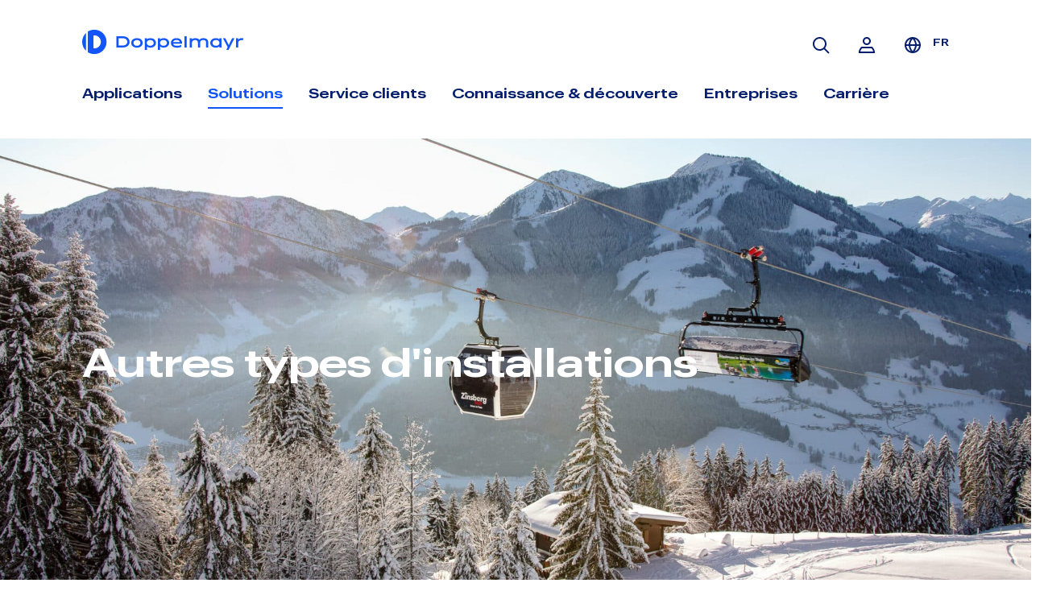

--- FILE ---
content_type: text/html; charset=UTF-8
request_url: https://www.doppelmayr.com/fr/systemes/autres-systemes/
body_size: 3668
content:
<!doctype html>
<html lang="de" itemscope itemtype="http://schema.org/WebPage" data-n-head="%7B%22lang%22:%7B%221%22:%22de%22%7D,%22itemscope%22:%7B%221%22:%22%22%7D,%22itemtype%22:%7B%221%22:%22http://schema.org/WebPage%22%7D%7D">
    <head>
        <meta data-n-head="1" charset="utf-8"><meta data-n-head="1" name="viewport" content="width=device-width,initial-scale=1,minimum-scale=1,maximum-scale=2"><meta data-n-head="1" name="msapplication-TileImage" content="https://www.doppelmayr.com/wp-content/themes/p8blocks/dist/www/icons_new/ms-icon-144x144.png"><meta data-n-head="1" http-equiv="Content-Security-Policy" content="default-src 'self' *.p8.eu *.doppelmayr.com *.clair.cc *.cable1-paris-region.com *.mux.com blob: *.doubleclick.net; script-src 'self' 'unsafe-inline' 'unsafe-eval' *.cloudflareinsights.com sc-static.net *.snapchat.com *.tiktok.com *.googleadservices.com *.cookie-script.com *.adsrvr.org *.dvinci-hr.com *.dvinci-easy.com *.usersnap.com blob: *.p8.eu *.doppelmayr.com *.clair.cc *.cable1-paris-region.com *.googletagmanager.com *.facebook.net *.google-analytics.com *.youtube.com *.vimeo.com *.googleapis.com *.gstatic.com; img-src 'self' *.p8.eu *.doppelmayr.com *.clair.cc *.cable1-paris-region.com *.snapchat.com *.googleapis.com *.gstatic.com *.digitaloceanspaces.com www.google-analytics.com data: *; style-src 'self' 'unsafe-inline' *.typekit.net *.dvinci-hr.com *.dvinci-easy.com *.p8.eu *.snapchat.com *.googletagmanager.com *.doppelmayr.com *.clair.cc *.cable1-paris-region.com *.googleapis.com; frame-src 'self' *.facebook.com *.snapchat.com *.doubleclick.net *.googletagmanager.com *.youtube.com portal.mylehre.at *.adsrvr.org *.vimeo.com; font-src 'self' *.typekit.net *.dvinci-hr.com *.dvinci-easy.com *.gstatic.com data:; base-uri 'self'; connect-src 'self' sc-static.net *.adsrvr.org *.snapchat.com *.tiktok.com *.facebook.com *.cookie-script.com *.google-analytics.com *.googlesyndication.com *.google.com *.doubleclick.net *.dvinci-hr.com *.dvinci-easy.com *.dvinci-hr.com *.plyr.io *.googleapis.com *.usersnap.com *.mux.com *.p8.eu *.doppelmayr.com *.clair.cc *.cable1-paris-region.com *.algolia.net *.algolia.com *.algolianet.com;"><meta data-n-head="1" name="theme-color" content="#FFFFFF"><meta data-n-head="1" name="facebook-domain-verification" content="a04fki2mpp4tk2vpcienwpwcy8cqyo"><meta data-n-head="1" data-hid="charset" charset="utf-8"><meta data-n-head="1" data-hid="mobile-web-app-capable" name="mobile-web-app-capable" content="yes"><meta data-n-head="1" data-hid="apple-mobile-web-app-title" name="apple-mobile-web-app-title" content="Doppelmayr Group"><meta data-n-head="1" data-hid="author" name="author" content="Florian Hausberger | P8 Marketing"><meta data-n-head="1" data-hid="og:type" name="og:type" property="og:type" content="website"><meta data-n-head="1" data-hid="og:title" name="og:title" property="og:title" content="Doppelmayr Group"><meta data-n-head="1" data-hid="og:site_name" name="og:site_name" property="og:site_name" content="Doppelmayr Group"><link data-n-head="1" rel="stylesheet" href=""><link data-n-head="1" rel="icon" type="image/x-icon" href="https://www.doppelmayr.com/wp-content/themes/p8blocks/dist/www/icons_new/favicon.ico"><link data-n-head="1" rel="apple-touch-icon" sizes="57x57" href="https://www.doppelmayr.com/wp-content/themes/p8blocks/dist/www/icons_new/apple-icon-57x57.png"><link data-n-head="1" rel="apple-touch-icon" sizes="60x60" href="https://www.doppelmayr.com/wp-content/themes/p8blocks/dist/www/icons_new/apple-icon-60x60.png"><link data-n-head="1" rel="apple-touch-icon" sizes="72x72" href="https://www.doppelmayr.com/wp-content/themes/p8blocks/dist/www/icons_new/apple-icon-72x72.png"><link data-n-head="1" rel="apple-touch-icon" sizes="76x76" href="https://www.doppelmayr.com/wp-content/themes/p8blocks/dist/www/icons_new/apple-icon-76x76.png"><link data-n-head="1" rel="apple-touch-icon" sizes="114x114" href="https://www.doppelmayr.com/wp-content/themes/p8blocks/dist/www/icons_new/apple-icon-114x114.png"><link data-n-head="1" rel="apple-touch-icon" sizes="120x120" href="https://www.doppelmayr.com/wp-content/themes/p8blocks/dist/www/icons_new/apple-icon-120x120.png"><link data-n-head="1" rel="apple-touch-icon" sizes="144x144" href="https://www.doppelmayr.com/wp-content/themes/p8blocks/dist/www/icons_new/apple-icon-144x144.png"><link data-n-head="1" rel="apple-touch-icon" sizes="152x152" href="https://www.doppelmayr.com/wp-content/themes/p8blocks/dist/www/icons_new/apple-icon-152x152.png"><link data-n-head="1" rel="apple-touch-icon" sizes="180x180" href="https://www.doppelmayr.com/wp-content/themes/p8blocks/dist/www/icons_new/apple-icon-180x180.png"><link data-n-head="1" rel="icon" type="image/png" href="https://www.doppelmayr.com/wp-content/themes/p8blocks/dist/www/icons_new/favicon-192x192.png" sizes="192x192"><link data-n-head="1" rel="icon" type="image/png" href="https://www.doppelmayr.com/wp-content/themes/p8blocks/dist/www/icons_new/favicon-96x96.png" sizes="96x96"><link data-n-head="1" rel="icon" type="image/png" href="https://www.doppelmayr.com/wp-content/themes/p8blocks/dist/www/icons_new/favicon-32x32.png" sizes="32x32"><link data-n-head="1" rel="icon" type="image/png" href="https://www.doppelmayr.com/wp-content/themes/p8blocks/dist/www/icons_new/favicon-16x16.png" sizes="16x16"><link data-n-head="1" data-hid="shortcut-icon" rel="shortcut icon" href="https://www.doppelmayr.com/wp-content/themes/p8blocks/dist/www/_nuxt/icons_new/icon_64x64.f0893b.png"><link data-n-head="1" data-hid="apple-touch-icon" rel="apple-touch-icon" href="https://www.doppelmayr.com/wp-content/themes/p8blocks/dist/www/_nuxt/icons_new/icon_512x512.f0893b.png" sizes="512x512"><link data-n-head="1" rel="manifest" href="https://www.doppelmayr.com/wp-content/themes/p8blocks/dist/www/_nuxt/manifest.775bd005.json" data-hid="manifest"><base href="/"><link rel="preload" href="https://www.doppelmayr.com/wp-content/themes/p8blocks/dist/www/_nuxt/1031eff.js" as="script"><link rel="preload" href="https://www.doppelmayr.com/wp-content/themes/p8blocks/dist/www/_nuxt/660e096.js" as="script"><link rel="preload" href="https://www.doppelmayr.com/wp-content/themes/p8blocks/dist/www/_nuxt/9e365c8.js" as="script"><link rel="preload" href="https://www.doppelmayr.com/wp-content/themes/p8blocks/dist/www/_nuxt/651d491.js" as="script"><link rel="prefetch" href="https://www.doppelmayr.com/wp-content/themes/p8blocks/dist/www/_nuxt/0058ccb.js"><link rel="prefetch" href="https://www.doppelmayr.com/wp-content/themes/p8blocks/dist/www/_nuxt/054c4f4.js"><link rel="prefetch" href="https://www.doppelmayr.com/wp-content/themes/p8blocks/dist/www/_nuxt/06bd1eb.js"><link rel="prefetch" href="https://www.doppelmayr.com/wp-content/themes/p8blocks/dist/www/_nuxt/089dd46.js"><link rel="prefetch" href="https://www.doppelmayr.com/wp-content/themes/p8blocks/dist/www/_nuxt/098c926.js"><link rel="prefetch" href="https://www.doppelmayr.com/wp-content/themes/p8blocks/dist/www/_nuxt/0fe4cc9.js"><link rel="prefetch" href="https://www.doppelmayr.com/wp-content/themes/p8blocks/dist/www/_nuxt/1318385.js"><link rel="prefetch" href="https://www.doppelmayr.com/wp-content/themes/p8blocks/dist/www/_nuxt/15fcd6f.js"><link rel="prefetch" href="https://www.doppelmayr.com/wp-content/themes/p8blocks/dist/www/_nuxt/17659f5.js"><link rel="prefetch" href="https://www.doppelmayr.com/wp-content/themes/p8blocks/dist/www/_nuxt/19391c6.js"><link rel="prefetch" href="https://www.doppelmayr.com/wp-content/themes/p8blocks/dist/www/_nuxt/1e28ebb.js"><link rel="prefetch" href="https://www.doppelmayr.com/wp-content/themes/p8blocks/dist/www/_nuxt/1fec33d.js"><link rel="prefetch" href="https://www.doppelmayr.com/wp-content/themes/p8blocks/dist/www/_nuxt/219b6c4.js"><link rel="prefetch" href="https://www.doppelmayr.com/wp-content/themes/p8blocks/dist/www/_nuxt/2228e7f.js"><link rel="prefetch" href="https://www.doppelmayr.com/wp-content/themes/p8blocks/dist/www/_nuxt/22a3f86.js"><link rel="prefetch" href="https://www.doppelmayr.com/wp-content/themes/p8blocks/dist/www/_nuxt/23cf4bf.js"><link rel="prefetch" href="https://www.doppelmayr.com/wp-content/themes/p8blocks/dist/www/_nuxt/24a7309.js"><link rel="prefetch" href="https://www.doppelmayr.com/wp-content/themes/p8blocks/dist/www/_nuxt/2db47a2.js"><link rel="prefetch" href="https://www.doppelmayr.com/wp-content/themes/p8blocks/dist/www/_nuxt/2fae81e.js"><link rel="prefetch" href="https://www.doppelmayr.com/wp-content/themes/p8blocks/dist/www/_nuxt/35cfd67.js"><link rel="prefetch" href="https://www.doppelmayr.com/wp-content/themes/p8blocks/dist/www/_nuxt/36541fd.js"><link rel="prefetch" href="https://www.doppelmayr.com/wp-content/themes/p8blocks/dist/www/_nuxt/4104073.js"><link rel="prefetch" href="https://www.doppelmayr.com/wp-content/themes/p8blocks/dist/www/_nuxt/425874c.js"><link rel="prefetch" href="https://www.doppelmayr.com/wp-content/themes/p8blocks/dist/www/_nuxt/452f04f.js"><link rel="prefetch" href="https://www.doppelmayr.com/wp-content/themes/p8blocks/dist/www/_nuxt/454d180.js"><link rel="prefetch" href="https://www.doppelmayr.com/wp-content/themes/p8blocks/dist/www/_nuxt/47bec3a.js"><link rel="prefetch" href="https://www.doppelmayr.com/wp-content/themes/p8blocks/dist/www/_nuxt/525dbc3.js"><link rel="prefetch" href="https://www.doppelmayr.com/wp-content/themes/p8blocks/dist/www/_nuxt/5b3df08.js"><link rel="prefetch" href="https://www.doppelmayr.com/wp-content/themes/p8blocks/dist/www/_nuxt/5bba8db.js"><link rel="prefetch" href="https://www.doppelmayr.com/wp-content/themes/p8blocks/dist/www/_nuxt/61d47c3.js"><link rel="prefetch" href="https://www.doppelmayr.com/wp-content/themes/p8blocks/dist/www/_nuxt/696bb6f.js"><link rel="prefetch" href="https://www.doppelmayr.com/wp-content/themes/p8blocks/dist/www/_nuxt/7fe2088.js"><link rel="prefetch" href="https://www.doppelmayr.com/wp-content/themes/p8blocks/dist/www/_nuxt/8516747.js"><link rel="prefetch" href="https://www.doppelmayr.com/wp-content/themes/p8blocks/dist/www/_nuxt/86814fb.js"><link rel="prefetch" href="https://www.doppelmayr.com/wp-content/themes/p8blocks/dist/www/_nuxt/8b8a135.js"><link rel="prefetch" href="https://www.doppelmayr.com/wp-content/themes/p8blocks/dist/www/_nuxt/91af462.js"><link rel="prefetch" href="https://www.doppelmayr.com/wp-content/themes/p8blocks/dist/www/_nuxt/940cbac.js"><link rel="prefetch" href="https://www.doppelmayr.com/wp-content/themes/p8blocks/dist/www/_nuxt/949f61b.js"><link rel="prefetch" href="https://www.doppelmayr.com/wp-content/themes/p8blocks/dist/www/_nuxt/9610977.js"><link rel="prefetch" href="https://www.doppelmayr.com/wp-content/themes/p8blocks/dist/www/_nuxt/98b2a1f.js"><link rel="prefetch" href="https://www.doppelmayr.com/wp-content/themes/p8blocks/dist/www/_nuxt/9a35e6a.js"><link rel="prefetch" href="https://www.doppelmayr.com/wp-content/themes/p8blocks/dist/www/_nuxt/9ed3e42.js"><link rel="prefetch" href="https://www.doppelmayr.com/wp-content/themes/p8blocks/dist/www/_nuxt/a033349.js"><link rel="prefetch" href="https://www.doppelmayr.com/wp-content/themes/p8blocks/dist/www/_nuxt/a584da6.js"><link rel="prefetch" href="https://www.doppelmayr.com/wp-content/themes/p8blocks/dist/www/_nuxt/aa24490.js"><link rel="prefetch" href="https://www.doppelmayr.com/wp-content/themes/p8blocks/dist/www/_nuxt/b44f73a.js"><link rel="prefetch" href="https://www.doppelmayr.com/wp-content/themes/p8blocks/dist/www/_nuxt/b6e0b2c.js"><link rel="prefetch" href="https://www.doppelmayr.com/wp-content/themes/p8blocks/dist/www/_nuxt/be51fe0.js"><link rel="prefetch" href="https://www.doppelmayr.com/wp-content/themes/p8blocks/dist/www/_nuxt/be8a583.js"><link rel="prefetch" href="https://www.doppelmayr.com/wp-content/themes/p8blocks/dist/www/_nuxt/c081a44.js"><link rel="prefetch" href="https://www.doppelmayr.com/wp-content/themes/p8blocks/dist/www/_nuxt/c1f3d38.js"><link rel="prefetch" href="https://www.doppelmayr.com/wp-content/themes/p8blocks/dist/www/_nuxt/c8494d6.js"><link rel="prefetch" href="https://www.doppelmayr.com/wp-content/themes/p8blocks/dist/www/_nuxt/d2ca513.js"><link rel="prefetch" href="https://www.doppelmayr.com/wp-content/themes/p8blocks/dist/www/_nuxt/d76b823.js"><link rel="prefetch" href="https://www.doppelmayr.com/wp-content/themes/p8blocks/dist/www/_nuxt/d831041.js"><link rel="prefetch" href="https://www.doppelmayr.com/wp-content/themes/p8blocks/dist/www/_nuxt/e334856.js"><link rel="prefetch" href="https://www.doppelmayr.com/wp-content/themes/p8blocks/dist/www/_nuxt/e809413.js"><link rel="prefetch" href="https://www.doppelmayr.com/wp-content/themes/p8blocks/dist/www/_nuxt/ec866bc.js"><link rel="prefetch" href="https://www.doppelmayr.com/wp-content/themes/p8blocks/dist/www/_nuxt/efad858.js"><link rel="prefetch" href="https://www.doppelmayr.com/wp-content/themes/p8blocks/dist/www/_nuxt/f36a092.js"><link rel="prefetch" href="https://www.doppelmayr.com/wp-content/themes/p8blocks/dist/www/_nuxt/f4c6302.js"><link rel="prefetch" href="https://www.doppelmayr.com/wp-content/themes/p8blocks/dist/www/_nuxt/f9cfef2.js"><link rel="prefetch" href="https://www.doppelmayr.com/wp-content/themes/p8blocks/dist/www/_nuxt/fb563ab.js"><link rel="prefetch" href="https://www.doppelmayr.com/wp-content/themes/p8blocks/dist/www/_nuxt/fc7b9a3.js">

        <!-- GTM Head START -->
        <script type="text/javascript">(window.location.hostname.includes("lehre.doppelmayr.com")?function(e,t,n,a){e[a]=e[a]||[],e[a].push({"gtm.start":(new Date).getTime(),event:"gtm.js"});e=t.getElementsByTagName(n)[0],a=t.createElement(n);a.async=!0,a.src="https://www.googletagmanager.com/gtm.js?id=GTM-PLK5LW2",e.parentNode.insertBefore(a,e)}:window.location.hostname.includes("clair.cc")?function(e,t,n,a){e[a]=e[a]||[],e[a].push({"gtm.start":(new Date).getTime(),event:"gtm.js"});e=t.getElementsByTagName(n)[0],a=t.createElement(n);a.async=!0,a.src="https://www.googletagmanager.com/gtm.js?id=GTM-WZ3HC4L",e.parentNode.insertBefore(a,e)}:window.location.hostname.includes("brand.doppelmayr.com")?function(e,t,n,a){e[a]=e[a]||[],e[a].push({"gtm.start":(new Date).getTime(),event:"gtm.js"});e=t.getElementsByTagName(n)[0],a=t.createElement(n);a.async=!0,a.src="https://www.googletagmanager.com/gtm.js?id=GTM-KQ33KXLN",e.parentNode.insertBefore(a,e)}:function(e,t,n,a){e[a]=e[a]||[],e[a].push({"gtm.start":(new Date).getTime(),event:"gtm.js"});e=t.getElementsByTagName(n)[0],a=t.createElement(n);a.async=!0,a.src="https://www.googletagmanager.com/gtm.js?id=GTM-MPVX3MM",e.parentNode.insertBefore(a,e)})(window,document,"script","dataLayer")</script>
        <!-- GTM Head END -->
        

        
<!-- SEO_HEAD -->
<title>Autres systèmes - Doppelmayr Groupe</title>
<meta data-n-head="1" name="description" content="Le groupe Doppelmayr propose une solution adaptée à presque toutes les questions de transport - découvrez en détail les autres systèmes." data-hid="description">
<link data-n-head="1" rel="canonical" href="https://www.doppelmayr.com/fr/systemes/autres-systemes/" data-hid="canonical">
<meta data-n-head="1" name="robots" content="index,follow" data-hid="robots">
<meta data-n-head="1" name="og:title" property="og:title" content="Autres systèmes - Doppelmayr Groupe" data-hid="og:title">
<meta data-n-head="1" name="og:description" property="og:description" content="Le groupe Doppelmayr propose une solution adaptée à presque toutes les questions de transport - découvrez en détail les autres systèmes." data-hid="og:description">
<meta data-n-head="1" name="og:image" property="og:image" content="" data-hid="og:image">
<meta data-n-head="1" name="og:url" property="og:url" content="https://www.doppelmayr.com/fr/systemes/autres-systemes/" data-hid="og:url">
<meta data-n-head="1" name="og:site_name" property="og:site_name" content="Doppelmayr Groupe" data-hid="og:site_name">
<meta data-n-head="1" name="twitter:title" property="twitter:title" content="Autres systèmes - Doppelmayr Groupe" data-hid="twitter:title">
<meta data-n-head="1" name="twitter:description" property="twitter:description" content="Le groupe Doppelmayr propose une solution adaptée à presque toutes les questions de transport - découvrez en détail les autres systèmes." data-hid="twitter:description">
<meta data-n-head="1" name="twitter:image" property="twitter:image" content="" data-hid="twitter:image">
<link data-n-head="1" rel="alternate" hreflang="en-NZ" href="https://www.doppelmayr.com/nz-en/systems/more-systems/" />
<link data-n-head="1" rel="alternate" hreflang="it-IT" href="https://www.doppelmayr.com/it/sistemi/altri-sistemi/" />
<link data-n-head="1" rel="alternate" hreflang="fr-FR" href="https://www.doppelmayr.com/fr/systemes/autres-systemes/" />
<link data-n-head="1" rel="alternate" hreflang="es-ES" href="https://www.doppelmayr.com/es/sistemas/otros-sistemas/" />
<link data-n-head="1" rel="alternate" hreflang="en-US" href="https://www.doppelmayr.com/en/systems/more-systems/" />
<link data-n-head="1" rel="alternate" hreflang="de-DE" href="https://www.doppelmayr.com/systeme/weitere-systeme/" />
<link data-n-head="1" rel="alternate" hreflang="x-default" href="https://www.doppelmayr.com/en/systems/more-systems/" />
<!-- END_SEO_HEAD -->

    </head>
    <body>
        <!-- prettier-ignore -->
        <img width="99999" height="99999" style="pointer-events:none;position:absolute;top:0;left:0;width:99vw;height:99vh;max-width:99vw;max-height:99vh" alt="transparent placeholder" src="[data-uri]">
        
        <!-- GTM Body START -->
        <script type="text/javascript">window.location.hostname.includes("lehre.doppelmayr.com")?document.write('<noscript><iframe src="https://www.googletagmanager.com/ns.html?id=GTM-PLK5LW2" height="0" width="0" style="display:none;visibility:hidden"></iframe></noscript>'):window.location.hostname.includes("clair.cc")?document.write('<noscript><iframe src="https://www.googletagmanager.com/ns.html?id=GTM-WZ3HC4L" height="0" width="0" style="display:none;visibility:hidden"></iframe></noscript>'):window.location.hostname.includes("brand.doppelmayr.com")?document.write('<noscript><iframe src="https://www.googletagmanager.com/ns.html?id=GTM-KQ33KXLN" height="0" width="0" style="display:none;visibility:hidden"></iframe></noscript>'):document.write('<noscript><iframe src="https://www.googletagmanager.com/ns.html?id=GTM-MPVX3MM" height="0" width="0" style="display:none;visibility:hidden"></iframe></noscript>')</script>
        <!-- GTM Body END -->

        
        <div id="__nuxt"><style>#nuxt-loading{background:#fff;visibility:hidden;opacity:0;position:absolute;left:0;right:0;top:0;bottom:0;display:flex;justify-content:center;align-items:center;flex-direction:column;animation:nuxtLoadingIn 10s ease;-webkit-animation:nuxtLoadingIn 10s ease;animation-fill-mode:forwards;overflow:hidden}@keyframes nuxtLoadingIn{0%{visibility:hidden;opacity:0}20%{visibility:visible;opacity:0}100%{visibility:visible;opacity:1}}@-webkit-keyframes nuxtLoadingIn{0%{visibility:hidden;opacity:0}20%{visibility:visible;opacity:0}100%{visibility:visible;opacity:1}}#nuxt-loading>div,#nuxt-loading>div:after{border-radius:50%;width:5rem;height:5rem}#nuxt-loading>div{font-size:10px;position:relative;text-indent:-9999em;border:.5rem solid #f5f5f5;border-left:.5rem solid #d3d3d3;-webkit-transform:translateZ(0);-ms-transform:translateZ(0);transform:translateZ(0);-webkit-animation:nuxtLoading 1.1s infinite linear;animation:nuxtLoading 1.1s infinite linear}#nuxt-loading.error>div{border-left:.5rem solid #ff4500;animation-duration:5s}@-webkit-keyframes nuxtLoading{0%{-webkit-transform:rotate(0);transform:rotate(0)}100%{-webkit-transform:rotate(360deg);transform:rotate(360deg)}}@keyframes nuxtLoading{0%{-webkit-transform:rotate(0);transform:rotate(0)}100%{-webkit-transform:rotate(360deg);transform:rotate(360deg)}}</style><script>window.addEventListener("error",function(){var e=document.getElementById("nuxt-loading");e&&(e.className+=" error")})</script><div id="nuxt-loading" aria-live="polite" role="status"><div>Loading...</div></div></div><script>window.__NUXT__={config:{_app:{basePath:"/",assetsPath:"https://www.doppelmayr.com/wp-content/themes/p8blocks/dist/www/_nuxt/",cdnURL:null}}}</script>
            <script src="https://www.doppelmayr.com/wp-content/themes/p8blocks/dist/www/_nuxt/1031eff.js"></script><script src="https://www.doppelmayr.com/wp-content/themes/p8blocks/dist/www/_nuxt/660e096.js"></script><script src="https://www.doppelmayr.com/wp-content/themes/p8blocks/dist/www/_nuxt/9e365c8.js"></script><script src="https://www.doppelmayr.com/wp-content/themes/p8blocks/dist/www/_nuxt/651d491.js"></script><script defer src="https://static.cloudflareinsights.com/beacon.min.js/vcd15cbe7772f49c399c6a5babf22c1241717689176015" integrity="sha512-ZpsOmlRQV6y907TI0dKBHq9Md29nnaEIPlkf84rnaERnq6zvWvPUqr2ft8M1aS28oN72PdrCzSjY4U6VaAw1EQ==" data-cf-beacon='{"version":"2024.11.0","token":"dbf380547f934a029a9e68de864d14b3","server_timing":{"name":{"cfCacheStatus":true,"cfEdge":true,"cfExtPri":true,"cfL4":true,"cfOrigin":true,"cfSpeedBrain":true},"location_startswith":null}}' crossorigin="anonymous"></script>
</body>
</html>

--- FILE ---
content_type: application/javascript
request_url: https://www.doppelmayr.com/wp-content/themes/p8blocks/dist/www/_nuxt/9a35e6a.js
body_size: 2009
content:
(window.webpackJsonp=window.webpackJsonp||[]).push([[47,14],{1030:function(t,e,o){"use strict";o.r(e);o(11),o(989),o(25),o(22),o(17);var c,n=o(35),l=Array(4).fill(0).map((function(t,i){var e;return e=.2*(i+1),1+--e*e*e*e*e}));c=o(991);var d={props:{blockdata:{type:Object,default:function(){}},index:{type:Number,default:1}},data:function(){return{id:Object(n.b)(4),isClair:"https://www.doppelmayr.com".includes("clair")}},mounted:function(){},computed:{scrollId:function(){return"scroll-"+this.id},headingType:function(){return"div"!==this.blockdata.headline_type?this.blockdata.headline_type:"h1"},isHeadingDiv:function(){return"div"===this.blockdata.headline_type},mediaOptions:function(){var t=this.blockdata.feature.full_height?this.blockdata.feature.image_position:void 0;return this.isClair&&"clair-special"===this.blockdata.feature.image_position&&(t=this.blockdata.feature.image_position),{media:this.blockdata.media,position:t}}},methods:{scroll:function(){this.$scrollTo("#"+this.scrollId,{duration:400,easing:l})},headingLoaded:function(){if(this.blockdata.feature.headline_animation_enabled){var t=this.$refs.scene;new c(t)}}}},r=(o(992),o(0)),component=Object(r.a)(d,(function(){var t=this,e=t.$createElement,o=t._self._c||e;return o("layout-section",{staticClass:"stage-block",class:{"is-full-height":t.blockdata.feature.full_height,"is-clair":t.isClair},attrs:{blockdata:t.blockdata}},[o("div",{staticClass:"background"},[t.blockdata.feature.overlay_enabled?o("div",{staticClass:"overlay",class:{"bg-light":"light"===t.blockdata.feature.overlay_color,"bg-dark":"dark"===t.blockdata.feature.overlay_color}}):t._e(),t._v(" "),o("p-media",t._b({attrs:{"has-higher-res":!0,"has-highest-res":t.blockdata.feature.has_highest_resolution,"is-not-lazy":!0}},"p-media",t.mediaOptions,!1))],1),t._v(" "),o("div",{staticClass:"container-holder valign-wrapper"},[o("layout-container",{staticClass:"text-container",attrs:{blockdata:t.blockdata}},[t.blockdata.feature.scroll_indicator_enabled?o("div",{staticClass:"mouse-line",on:{click:t.scroll}},[o("icons-mouse-line"),t._v(" "),o("div",{staticClass:"point"})],1):t._e(),t._v(" "),o("div",{staticClass:"a-holder",attrs:{"data-aos":"doppelmayr-anim"}},[o("div",{ref:"scene",staticClass:"parallax-scene scene border fill",class:"type-"+t.blockdata.feature.headline_color,attrs:{"data-pointer-events":"true"}},[o("p-heading",{staticClass:"expand-width headline",attrs:{"data-depth":"0.20",level:t.headingType,notag:"",div:t.isHeadingDiv},on:{"hook:mounted":t.headingLoaded}},[t._v(t._s(t.blockdata.headline))])],1)])])],1),t._v(" "),o("div",{staticClass:"null-object",attrs:{id:t.scrollId}})])}),[],!1,null,"aac2c4c2",null);e.default=component.exports;installComponents(component,{PMedia:o(53).default,IconsMouseLine:o(929).default,PHeading:o(236).default,LayoutContainer:o(15).default,LayoutSection:o(20).default})},874:function(t,e,o){var content=o(890);content.__esModule&&(content=content.default),"string"==typeof content&&(content=[[t.i,content,""]]),content.locals&&(t.exports=content.locals);(0,o(5).default)("8f073ea8",content,!0,{sourceMap:!1})},889:function(t,e,o){"use strict";o(874)},890:function(t,e,o){var c=o(4)(!1);c.push([t.i,".mouse-line-svg .color-line{fill:#1256fa}.mouse-line-svg .color-line.is-clair{fill:#007e7a}",""]),t.exports=c},920:function(t,e,o){var content=o(993);content.__esModule&&(content=content.default),"string"==typeof content&&(content=[[t.i,content,""]]),content.locals&&(t.exports=content.locals);(0,o(5).default)("1589ccb2",content,!0,{sourceMap:!1})},929:function(t,e,o){"use strict";o.r(e);o(22),o(17);var c={data:function(){return{isClair:"https://www.doppelmayr.com".includes("clair")}}},n=(o(889),o(0)),component=Object(n.a)(c,(function(){var t=this,e=t.$createElement,o=t._self._c||e;return o("svg",{staticClass:"mouse-line-svg",attrs:{width:"22",height:"201",viewBox:"0 0 22 201",fill:"none",xmlns:"http://www.w3.org/2000/svg"}},[o("rect",{class:"color-line "+(t.isClair?"is-clair":""),attrs:{x:"10",y:"81",width:"2",height:"120"}}),t._v(" "),o("rect",{attrs:{x:"10",y:"41",width:"2",height:"40",fill:"white"}}),t._v(" "),o("rect",{attrs:{x:"1",y:"1",width:"20",height:"32",rx:"10",stroke:"white","stroke-width":"2"}})])}),[],!1,null,null,null);e.default=component.exports},992:function(t,e,o){"use strict";o(920)},993:function(t,e,o){var c=o(4)(!1);c.push([t.i,".stage-block[data-v-aac2c4c2]{position:relative;z-index:10}.stage-block[data-v-aac2c4c2]  .b-image-wrapper:not(.nopadding){padding-top:66.67vh!important}@media only screen and (min-width:640px){.stage-block[data-v-aac2c4c2]  .b-image-wrapper:not(.nopadding){padding-top:42.8571%!important}}@media only screen and (min-width:640px){.stage-block[data-v-aac2c4c2]{height:auto;position:relative;display:block;padding-top:42.8571%}}.stage-block.is-full-height[data-v-aac2c4c2]{height:100vh}@media only screen and (min-width:640px){.stage-block.is-full-height[data-v-aac2c4c2]{height:100vh;padding-top:0}.stage-block.is-full-height[data-v-aac2c4c2]  .b-image-wrapper:not(.nopadding){padding-top:100vh!important}}@media only screen and (min-width:640px){.stage-block.is-full-height .background[data-v-aac2c4c2],.stage-block.is-full-height .container-holder[data-v-aac2c4c2]{height:100vh}}.stage-block.is-clair .background[data-v-aac2c4c2] .object-position-clair-special img{-o-object-position:73% center;object-position:73% center}@media only screen and (min-width:640px){.stage-block.is-clair .text-container .scene.type-light .headline[data-v-aac2c4c2]{color:#fff}}.stage-block.is-clair .text-container .scene .headline[data-v-aac2c4c2]{color:currentColor}@media only screen and (min-width:640px){.stage-block .container-holder[data-v-aac2c4c2]{position:absolute;left:0;top:0;bottom:0;right:0}}.stage-block .container[data-v-aac2c4c2]{position:static}.stage-block .a-holder[data-v-aac2c4c2]{display:inline-block}@media only screen and (min-width:640px){.stage-block .holder[data-v-aac2c4c2]{z-index:2;position:absolute;top:0;left:0;right:0;bottom:0;height:100%}}.stage-block .background[data-v-aac2c4c2]{background-color:#ebf0f5}@media only screen and (min-width:640px){.stage-block .background[data-v-aac2c4c2]{position:absolute;z-index:0;top:0;left:0;right:0;bottom:0;width:100%;height:100%}}.stage-block .mouse-line[data-v-aac2c4c2]{display:none;cursor:pointer;position:relative}@media only screen and (min-width:640px){.stage-block .mouse-line[data-v-aac2c4c2]{display:block;z-index:99;position:absolute;bottom:-7.8rem;left:.75rem}}@media only screen and (min-width:1024px){.stage-block .mouse-line[data-v-aac2c4c2]{left:1.5rem}}@media only screen and (min-width:1280px){.stage-block .mouse-line[data-v-aac2c4c2]{left:2.5rem}}@media only screen and (min-width:1680px){.stage-block .mouse-line[data-v-aac2c4c2]{left:3.75rem}}.stage-block .mouse-line .point[data-v-aac2c4c2]{position:absolute;width:4px;height:4px;border-radius:50%;background-color:#fff;top:10px;left:9px;-webkit-animation:movepoint-data-v-aac2c4c2 1.5s infinite;animation:movepoint-data-v-aac2c4c2 1.5s infinite}@-webkit-keyframes movepoint-data-v-aac2c4c2{0%{top:8px;opacity:1}50%{opacity:1}95%{top:22px}to{opacity:0}}@keyframes movepoint-data-v-aac2c4c2{0%{top:8px;opacity:1}50%{opacity:1}95%{top:22px}to{opacity:0}}.stage-block .headline[data-v-aac2c4c2]{color:#051e6e;margin-bottom:0;margin-top:1.5rem}@media only screen and (min-width:640px){.stage-block .headline[data-v-aac2c4c2]{margin-top:0}}@media only screen and (min-width:640px){.stage-block .type-light .headline[data-v-aac2c4c2]{color:#fff}}.stage-block .overlay[data-v-aac2c4c2]{position:absolute;height:66.67vh;width:100%;top:0;bottom:0;left:0;right:0;z-index:1}@media only screen and (min-width:640px){.stage-block .overlay[data-v-aac2c4c2]{height:100%}}.stage-block .overlay.bg-light[data-v-aac2c4c2]{background:#fff;background:linear-gradient(180deg,hsla(0,0%,100%,.8),hsla(0,0%,100%,0) 50%)}.stage-block .overlay.bg-dark[data-v-aac2c4c2]{background:#000;background:linear-gradient(180deg,rgba(0,0,0,.8),transparent 50%)}.null-object[data-v-aac2c4c2]{position:absolute;bottom:0}",""]),t.exports=c}}]);

--- FILE ---
content_type: application/javascript
request_url: https://www.doppelmayr.com/wp-content/themes/p8blocks/dist/www/_nuxt/660e096.js
body_size: 97248
content:
/*! For license information please see LICENSES */
(window.webpackJsonp=window.webpackJsonp||[]).push([[4],[function(t,e,n){"use strict";function r(t,e,n,r,o,c,f,l){var d,h="function"==typeof t?t.options:t;if(e&&(h.render=e,h.staticRenderFns=n,h._compiled=!0),r&&(h.functional=!0),c&&(h._scopeId="data-v-"+c),f?(d=function(t){(t=t||this.$vnode&&this.$vnode.ssrContext||this.parent&&this.parent.$vnode&&this.parent.$vnode.ssrContext)||"undefined"==typeof __VUE_SSR_CONTEXT__||(t=__VUE_SSR_CONTEXT__),o&&o.call(this,t),t&&t._registeredComponents&&t._registeredComponents.add(f)},h._ssrRegister=d):o&&(d=l?function(){o.call(this,(h.functional?this.parent:this).$root.$options.shadowRoot)}:o),d)if(h.functional){h._injectStyles=d;var v=h.render;h.render=function(t,e){return d.call(e),v(t,e)}}else{var y=h.beforeCreate;h.beforeCreate=y?[].concat(y,d):[d]}return{exports:t,options:h}}n.d(e,"a",(function(){return r}))},function(t,e,n){"use strict";function r(t,e,n,r,o,c,f){try{var l=t[c](f),d=l.value}catch(t){return void n(t)}l.done?e(d):Promise.resolve(d).then(r,o)}function o(t){return function(){var e=this,n=arguments;return new Promise((function(o,c){var f=t.apply(e,n);function l(t){r(f,o,c,l,d,"next",t)}function d(t){r(f,o,c,l,d,"throw",t)}l(void 0)}))}}n.d(e,"a",(function(){return o}))},function(t,e,n){"use strict";n.r(e),function(t,n){var r=Object.freeze({});function o(t){return null==t}function c(t){return null!=t}function f(t){return!0===t}function l(t){return"string"==typeof t||"number"==typeof t||"symbol"==typeof t||"boolean"==typeof t}function d(t){return null!==t&&"object"==typeof t}var h=Object.prototype.toString;function v(t){return"[object Object]"===h.call(t)}function y(t){return"[object RegExp]"===h.call(t)}function m(t){var e=parseFloat(String(t));return e>=0&&Math.floor(e)===e&&isFinite(t)}function _(t){return c(t)&&"function"==typeof t.then&&"function"==typeof t.catch}function w(t){return null==t?"":Array.isArray(t)||v(t)&&t.toString===h?JSON.stringify(t,null,2):String(t)}function x(t){var e=parseFloat(t);return isNaN(e)?t:e}function O(t,e){for(var map=Object.create(null),n=t.split(","),i=0;i<n.length;i++)map[n[i]]=!0;return e?function(t){return map[t.toLowerCase()]}:function(t){return map[t]}}O("slot,component",!0);var A=O("key,ref,slot,slot-scope,is");function S(t,e){if(t.length){var n=t.indexOf(e);if(n>-1)return t.splice(n,1)}}var C=Object.prototype.hasOwnProperty;function k(t,e){return C.call(t,e)}function $(t){var e=Object.create(null);return function(n){return e[n]||(e[n]=t(n))}}var E=/-(\w)/g,j=$((function(t){return t.replace(E,(function(t,e){return e?e.toUpperCase():""}))})),T=$((function(t){return t.charAt(0).toUpperCase()+t.slice(1)})),I=/\B([A-Z])/g,P=$((function(t){return t.replace(I,"-$1").toLowerCase()}));var N=Function.prototype.bind?function(t,e){return t.bind(e)}:function(t,e){function n(a){var n=arguments.length;return n?n>1?t.apply(e,arguments):t.call(e,a):t.call(e)}return n._length=t.length,n};function M(t,e){e=e||0;for(var i=t.length-e,n=new Array(i);i--;)n[i]=t[i+e];return n}function L(t,e){for(var n in e)t[n]=e[n];return t}function R(t){for(var e={},i=0;i<t.length;i++)t[i]&&L(e,t[i]);return e}function D(a,b,t){}var F=function(a,b,t){return!1},U=function(t){return t};function B(a,b){if(a===b)return!0;var t=d(a),e=d(b);if(!t||!e)return!t&&!e&&String(a)===String(b);try{var n=Array.isArray(a),r=Array.isArray(b);if(n&&r)return a.length===b.length&&a.every((function(t,i){return B(t,b[i])}));if(a instanceof Date&&b instanceof Date)return a.getTime()===b.getTime();if(n||r)return!1;var o=Object.keys(a),c=Object.keys(b);return o.length===c.length&&o.every((function(t){return B(a[t],b[t])}))}catch(t){return!1}}function V(t,e){for(var i=0;i<t.length;i++)if(B(t[i],e))return i;return-1}function H(t){var e=!1;return function(){e||(e=!0,t.apply(this,arguments))}}var z="data-server-rendered",W=["component","directive","filter"],K=["beforeCreate","created","beforeMount","mounted","beforeUpdate","updated","beforeDestroy","destroyed","activated","deactivated","errorCaptured","serverPrefetch"],G={optionMergeStrategies:Object.create(null),silent:!1,productionTip:!1,devtools:!1,performance:!1,errorHandler:null,warnHandler:null,ignoredElements:[],keyCodes:Object.create(null),isReservedTag:F,isReservedAttr:F,isUnknownElement:F,getTagNamespace:D,parsePlatformTagName:U,mustUseProp:F,async:!0,_lifecycleHooks:K},J=/a-zA-Z\u00B7\u00C0-\u00D6\u00D8-\u00F6\u00F8-\u037D\u037F-\u1FFF\u200C-\u200D\u203F-\u2040\u2070-\u218F\u2C00-\u2FEF\u3001-\uD7FF\uF900-\uFDCF\uFDF0-\uFFFD/;function X(t){var e=(t+"").charCodeAt(0);return 36===e||95===e}function Q(t,e,n,r){Object.defineProperty(t,e,{value:n,enumerable:!!r,writable:!0,configurable:!0})}var Y=new RegExp("[^"+J.source+".$_\\d]");var Z,tt="__proto__"in{},et="undefined"!=typeof window,nt="undefined"!=typeof WXEnvironment&&!!WXEnvironment.platform,ot=nt&&WXEnvironment.platform.toLowerCase(),it=et&&window.navigator.userAgent.toLowerCase(),at=it&&/msie|trident/.test(it),st=it&&it.indexOf("msie 9.0")>0,ct=it&&it.indexOf("edge/")>0,ut=(it&&it.indexOf("android"),it&&/iphone|ipad|ipod|ios/.test(it)||"ios"===ot),ft=(it&&/chrome\/\d+/.test(it),it&&/phantomjs/.test(it),it&&it.match(/firefox\/(\d+)/)),lt={}.watch,pt=!1;if(et)try{var ht={};Object.defineProperty(ht,"passive",{get:function(){pt=!0}}),window.addEventListener("test-passive",null,ht)}catch(t){}var vt=function(){return void 0===Z&&(Z=!et&&!nt&&void 0!==t&&(t.process&&"server"===t.process.env.VUE_ENV)),Z},yt=et&&window.__VUE_DEVTOOLS_GLOBAL_HOOK__;function mt(t){return"function"==typeof t&&/native code/.test(t.toString())}var gt,_t="undefined"!=typeof Symbol&&mt(Symbol)&&"undefined"!=typeof Reflect&&mt(Reflect.ownKeys);gt="undefined"!=typeof Set&&mt(Set)?Set:function(){function t(){this.set=Object.create(null)}return t.prototype.has=function(t){return!0===this.set[t]},t.prototype.add=function(t){this.set[t]=!0},t.prototype.clear=function(){this.set=Object.create(null)},t}();var bt=D,wt=0,xt=function(){this.id=wt++,this.subs=[]};xt.prototype.addSub=function(sub){this.subs.push(sub)},xt.prototype.removeSub=function(sub){S(this.subs,sub)},xt.prototype.depend=function(){xt.target&&xt.target.addDep(this)},xt.prototype.notify=function(){var t=this.subs.slice();for(var i=0,e=t.length;i<e;i++)t[i].update()},xt.target=null;var Ot=[];function At(t){Ot.push(t),xt.target=t}function St(){Ot.pop(),xt.target=Ot[Ot.length-1]}var Ct=function(t,data,e,text,n,r,o,c){this.tag=t,this.data=data,this.children=e,this.text=text,this.elm=n,this.ns=void 0,this.context=r,this.fnContext=void 0,this.fnOptions=void 0,this.fnScopeId=void 0,this.key=data&&data.key,this.componentOptions=o,this.componentInstance=void 0,this.parent=void 0,this.raw=!1,this.isStatic=!1,this.isRootInsert=!0,this.isComment=!1,this.isCloned=!1,this.isOnce=!1,this.asyncFactory=c,this.asyncMeta=void 0,this.isAsyncPlaceholder=!1},kt={child:{configurable:!0}};kt.child.get=function(){return this.componentInstance},Object.defineProperties(Ct.prototype,kt);var $t=function(text){void 0===text&&(text="");var t=new Ct;return t.text=text,t.isComment=!0,t};function Et(t){return new Ct(void 0,void 0,void 0,String(t))}function jt(t){var e=new Ct(t.tag,t.data,t.children&&t.children.slice(),t.text,t.elm,t.context,t.componentOptions,t.asyncFactory);return e.ns=t.ns,e.isStatic=t.isStatic,e.key=t.key,e.isComment=t.isComment,e.fnContext=t.fnContext,e.fnOptions=t.fnOptions,e.fnScopeId=t.fnScopeId,e.asyncMeta=t.asyncMeta,e.isCloned=!0,e}var Tt=Array.prototype,It=Object.create(Tt);["push","pop","shift","unshift","splice","sort","reverse"].forEach((function(t){var e=Tt[t];Q(It,t,(function(){for(var n=[],r=arguments.length;r--;)n[r]=arguments[r];var o,c=e.apply(this,n),f=this.__ob__;switch(t){case"push":case"unshift":o=n;break;case"splice":o=n.slice(2)}return o&&f.observeArray(o),f.dep.notify(),c}))}));var Pt=Object.getOwnPropertyNames(It),Nt=!0;function Mt(t){Nt=t}var Lt=function(t){this.value=t,this.dep=new xt,this.vmCount=0,Q(t,"__ob__",this),Array.isArray(t)?(tt?function(t,e){t.__proto__=e}(t,It):function(t,e,n){for(var i=0,r=n.length;i<r;i++){var o=n[i];Q(t,o,e[o])}}(t,It,Pt),this.observeArray(t)):this.walk(t)};function Rt(t,e){var n;if(d(t)&&!(t instanceof Ct))return k(t,"__ob__")&&t.__ob__ instanceof Lt?n=t.__ob__:Nt&&!vt()&&(Array.isArray(t)||v(t))&&Object.isExtensible(t)&&!t._isVue&&(n=new Lt(t)),e&&n&&n.vmCount++,n}function Dt(t,e,n,r,o){var c=new xt,f=Object.getOwnPropertyDescriptor(t,e);if(!f||!1!==f.configurable){var l=f&&f.get,d=f&&f.set;l&&!d||2!==arguments.length||(n=t[e]);var h=!o&&Rt(n);Object.defineProperty(t,e,{enumerable:!0,configurable:!0,get:function(){var e=l?l.call(t):n;return xt.target&&(c.depend(),h&&(h.dep.depend(),Array.isArray(e)&&Ut(e))),e},set:function(e){var r=l?l.call(t):n;e===r||e!=e&&r!=r||l&&!d||(d?d.call(t,e):n=e,h=!o&&Rt(e),c.notify())}})}}function Ft(t,e,n){if(Array.isArray(t)&&m(e))return t.length=Math.max(t.length,e),t.splice(e,1,n),n;if(e in t&&!(e in Object.prototype))return t[e]=n,n;var r=t.__ob__;return t._isVue||r&&r.vmCount?n:r?(Dt(r.value,e,n),r.dep.notify(),n):(t[e]=n,n)}function del(t,e){if(Array.isArray(t)&&m(e))t.splice(e,1);else{var n=t.__ob__;t._isVue||n&&n.vmCount||k(t,e)&&(delete t[e],n&&n.dep.notify())}}function Ut(t){for(var e=void 0,i=0,n=t.length;i<n;i++)(e=t[i])&&e.__ob__&&e.__ob__.dep.depend(),Array.isArray(e)&&Ut(e)}Lt.prototype.walk=function(t){for(var e=Object.keys(t),i=0;i<e.length;i++)Dt(t,e[i])},Lt.prototype.observeArray=function(t){for(var i=0,e=t.length;i<e;i++)Rt(t[i])};var Bt=G.optionMergeStrategies;function Vt(t,e){if(!e)return t;for(var n,r,o,c=_t?Reflect.ownKeys(e):Object.keys(e),i=0;i<c.length;i++)"__ob__"!==(n=c[i])&&(r=t[n],o=e[n],k(t,n)?r!==o&&v(r)&&v(o)&&Vt(r,o):Ft(t,n,o));return t}function Ht(t,e,n){return n?function(){var r="function"==typeof e?e.call(n,n):e,o="function"==typeof t?t.call(n,n):t;return r?Vt(r,o):o}:e?t?function(){return Vt("function"==typeof e?e.call(this,this):e,"function"==typeof t?t.call(this,this):t)}:e:t}function zt(t,e){var n=e?t?t.concat(e):Array.isArray(e)?e:[e]:t;return n?function(t){for(var e=[],i=0;i<t.length;i++)-1===e.indexOf(t[i])&&e.push(t[i]);return e}(n):n}function qt(t,e,n,r){var o=Object.create(t||null);return e?L(o,e):o}Bt.data=function(t,e,n){return n?Ht(t,e,n):e&&"function"!=typeof e?t:Ht(t,e)},K.forEach((function(t){Bt[t]=zt})),W.forEach((function(t){Bt[t+"s"]=qt})),Bt.watch=function(t,e,n,r){if(t===lt&&(t=void 0),e===lt&&(e=void 0),!e)return Object.create(t||null);if(!t)return e;var o={};for(var c in L(o,t),e){var f=o[c],l=e[c];f&&!Array.isArray(f)&&(f=[f]),o[c]=f?f.concat(l):Array.isArray(l)?l:[l]}return o},Bt.props=Bt.methods=Bt.inject=Bt.computed=function(t,e,n,r){if(!t)return e;var o=Object.create(null);return L(o,t),e&&L(o,e),o},Bt.provide=Ht;var Wt=function(t,e){return void 0===e?t:e};function Kt(t,e,n){if("function"==typeof e&&(e=e.options),function(t,e){var n=t.props;if(n){var i,r,o={};if(Array.isArray(n))for(i=n.length;i--;)"string"==typeof(r=n[i])&&(o[j(r)]={type:null});else if(v(n))for(var c in n)r=n[c],o[j(c)]=v(r)?r:{type:r};t.props=o}}(e),function(t,e){var n=t.inject;if(n){var r=t.inject={};if(Array.isArray(n))for(var i=0;i<n.length;i++)r[n[i]]={from:n[i]};else if(v(n))for(var o in n){var c=n[o];r[o]=v(c)?L({from:o},c):{from:c}}}}(e),function(t){var e=t.directives;if(e)for(var n in e){var r=e[n];"function"==typeof r&&(e[n]={bind:r,update:r})}}(e),!e._base&&(e.extends&&(t=Kt(t,e.extends,n)),e.mixins))for(var i=0,r=e.mixins.length;i<r;i++)t=Kt(t,e.mixins[i],n);var o,c={};for(o in t)f(o);for(o in e)k(t,o)||f(o);function f(r){var o=Bt[r]||Wt;c[r]=o(t[r],e[r],n,r)}return c}function Gt(t,e,n,r){if("string"==typeof n){var o=t[e];if(k(o,n))return o[n];var c=j(n);if(k(o,c))return o[c];var f=T(c);return k(o,f)?o[f]:o[n]||o[c]||o[f]}}function Jt(t,e,n,r){var o=e[t],c=!k(n,t),f=n[t],l=Zt(Boolean,o.type);if(l>-1)if(c&&!k(o,"default"))f=!1;else if(""===f||f===P(t)){var d=Zt(String,o.type);(d<0||l<d)&&(f=!0)}if(void 0===f){f=function(t,e,n){if(!k(e,"default"))return;var r=e.default;0;if(t&&t.$options.propsData&&void 0===t.$options.propsData[n]&&void 0!==t._props[n])return t._props[n];return"function"==typeof r&&"Function"!==Qt(e.type)?r.call(t):r}(r,o,t);var h=Nt;Mt(!0),Rt(f),Mt(h)}return f}var Xt=/^\s*function (\w+)/;function Qt(t){var e=t&&t.toString().match(Xt);return e?e[1]:""}function Yt(a,b){return Qt(a)===Qt(b)}function Zt(t,e){if(!Array.isArray(e))return Yt(e,t)?0:-1;for(var i=0,n=e.length;i<n;i++)if(Yt(e[i],t))return i;return-1}function te(t,e,n){At();try{if(e)for(var r=e;r=r.$parent;){var o=r.$options.errorCaptured;if(o)for(var i=0;i<o.length;i++)try{if(!1===o[i].call(r,t,e,n))return}catch(t){ne(t,r,"errorCaptured hook")}}ne(t,e,n)}finally{St()}}function ee(t,e,n,r,o){var c;try{(c=n?t.apply(e,n):t.call(e))&&!c._isVue&&_(c)&&!c._handled&&(c.catch((function(t){return te(t,r,o+" (Promise/async)")})),c._handled=!0)}catch(t){te(t,r,o)}return c}function ne(t,e,n){if(G.errorHandler)try{return G.errorHandler.call(null,t,e,n)}catch(e){e!==t&&re(e,null,"config.errorHandler")}re(t,e,n)}function re(t,e,n){if(!et&&!nt||"undefined"==typeof console)throw t;console.error(t)}var oe,ie=!1,ae=[],se=!1;function ce(){se=!1;var t=ae.slice(0);ae.length=0;for(var i=0;i<t.length;i++)t[i]()}if("undefined"!=typeof Promise&&mt(Promise)){var p=Promise.resolve();oe=function(){p.then(ce),ut&&setTimeout(D)},ie=!0}else if(at||"undefined"==typeof MutationObserver||!mt(MutationObserver)&&"[object MutationObserverConstructor]"!==MutationObserver.toString())oe=void 0!==n&&mt(n)?function(){n(ce)}:function(){setTimeout(ce,0)};else{var ue=1,fe=new MutationObserver(ce),le=document.createTextNode(String(ue));fe.observe(le,{characterData:!0}),oe=function(){ue=(ue+1)%2,le.data=String(ue)},ie=!0}function pe(t,e){var n;if(ae.push((function(){if(t)try{t.call(e)}catch(t){te(t,e,"nextTick")}else n&&n(e)})),se||(se=!0,oe()),!t&&"undefined"!=typeof Promise)return new Promise((function(t){n=t}))}var de=new gt;function he(t){ve(t,de),de.clear()}function ve(t,e){var i,n,r=Array.isArray(t);if(!(!r&&!d(t)||Object.isFrozen(t)||t instanceof Ct)){if(t.__ob__){var o=t.__ob__.dep.id;if(e.has(o))return;e.add(o)}if(r)for(i=t.length;i--;)ve(t[i],e);else for(i=(n=Object.keys(t)).length;i--;)ve(t[n[i]],e)}}var ye=$((function(t){var e="&"===t.charAt(0),n="~"===(t=e?t.slice(1):t).charAt(0),r="!"===(t=n?t.slice(1):t).charAt(0);return{name:t=r?t.slice(1):t,once:n,capture:r,passive:e}}));function me(t,e){function n(){var t=arguments,r=n.fns;if(!Array.isArray(r))return ee(r,null,arguments,e,"v-on handler");for(var o=r.slice(),i=0;i<o.length;i++)ee(o[i],null,t,e,"v-on handler")}return n.fns=t,n}function ge(t,e,n,r,c,l){var d,h,v,y;for(d in t)h=t[d],v=e[d],y=ye(d),o(h)||(o(v)?(o(h.fns)&&(h=t[d]=me(h,l)),f(y.once)&&(h=t[d]=c(y.name,h,y.capture)),n(y.name,h,y.capture,y.passive,y.params)):h!==v&&(v.fns=h,t[d]=v));for(d in e)o(t[d])&&r((y=ye(d)).name,e[d],y.capture)}function _e(t,e,n){var r;t instanceof Ct&&(t=t.data.hook||(t.data.hook={}));var l=t[e];function d(){n.apply(this,arguments),S(r.fns,d)}o(l)?r=me([d]):c(l.fns)&&f(l.merged)?(r=l).fns.push(d):r=me([l,d]),r.merged=!0,t[e]=r}function be(t,e,n,r,o){if(c(e)){if(k(e,n))return t[n]=e[n],o||delete e[n],!0;if(k(e,r))return t[n]=e[r],o||delete e[r],!0}return!1}function we(t){return l(t)?[Et(t)]:Array.isArray(t)?Oe(t):void 0}function xe(t){return c(t)&&c(t.text)&&!1===t.isComment}function Oe(t,e){var i,n,r,d,h=[];for(i=0;i<t.length;i++)o(n=t[i])||"boolean"==typeof n||(d=h[r=h.length-1],Array.isArray(n)?n.length>0&&(xe((n=Oe(n,(e||"")+"_"+i))[0])&&xe(d)&&(h[r]=Et(d.text+n[0].text),n.shift()),h.push.apply(h,n)):l(n)?xe(d)?h[r]=Et(d.text+n):""!==n&&h.push(Et(n)):xe(n)&&xe(d)?h[r]=Et(d.text+n.text):(f(t._isVList)&&c(n.tag)&&o(n.key)&&c(e)&&(n.key="__vlist"+e+"_"+i+"__"),h.push(n)));return h}function Ae(t,e){if(t){for(var n=Object.create(null),r=_t?Reflect.ownKeys(t):Object.keys(t),i=0;i<r.length;i++){var o=r[i];if("__ob__"!==o){for(var c=t[o].from,source=e;source;){if(source._provided&&k(source._provided,c)){n[o]=source._provided[c];break}source=source.$parent}if(!source)if("default"in t[o]){var f=t[o].default;n[o]="function"==typeof f?f.call(e):f}else 0}}return n}}function Se(t,e){if(!t||!t.length)return{};for(var n={},i=0,r=t.length;i<r;i++){var o=t[i],data=o.data;if(data&&data.attrs&&data.attrs.slot&&delete data.attrs.slot,o.context!==e&&o.fnContext!==e||!data||null==data.slot)(n.default||(n.default=[])).push(o);else{var c=data.slot,slot=n[c]||(n[c]=[]);"template"===o.tag?slot.push.apply(slot,o.children||[]):slot.push(o)}}for(var f in n)n[f].every(Ce)&&delete n[f];return n}function Ce(t){return t.isComment&&!t.asyncFactory||" "===t.text}function ke(t){return t.isComment&&t.asyncFactory}function $e(t,e,n){var o,c=Object.keys(e).length>0,f=t?!!t.$stable:!c,l=t&&t.$key;if(t){if(t._normalized)return t._normalized;if(f&&n&&n!==r&&l===n.$key&&!c&&!n.$hasNormal)return n;for(var d in o={},t)t[d]&&"$"!==d[0]&&(o[d]=Ee(e,d,t[d]))}else o={};for(var h in e)h in o||(o[h]=je(e,h));return t&&Object.isExtensible(t)&&(t._normalized=o),Q(o,"$stable",f),Q(o,"$key",l),Q(o,"$hasNormal",c),o}function Ee(t,e,n){var r=function(){var t=arguments.length?n.apply(null,arguments):n({}),e=(t=t&&"object"==typeof t&&!Array.isArray(t)?[t]:we(t))&&t[0];return t&&(!e||1===t.length&&e.isComment&&!ke(e))?void 0:t};return n.proxy&&Object.defineProperty(t,e,{get:r,enumerable:!0,configurable:!0}),r}function je(t,e){return function(){return t[e]}}function Te(t,e){var n,i,r,o,f;if(Array.isArray(t)||"string"==typeof t)for(n=new Array(t.length),i=0,r=t.length;i<r;i++)n[i]=e(t[i],i);else if("number"==typeof t)for(n=new Array(t),i=0;i<t;i++)n[i]=e(i+1,i);else if(d(t))if(_t&&t[Symbol.iterator]){n=[];for(var l=t[Symbol.iterator](),h=l.next();!h.done;)n.push(e(h.value,n.length)),h=l.next()}else for(o=Object.keys(t),n=new Array(o.length),i=0,r=o.length;i<r;i++)f=o[i],n[i]=e(t[f],f,i);return c(n)||(n=[]),n._isVList=!0,n}function Ie(t,e,n,r){var o,c=this.$scopedSlots[t];c?(n=n||{},r&&(n=L(L({},r),n)),o=c(n)||("function"==typeof e?e():e)):o=this.$slots[t]||("function"==typeof e?e():e);var f=n&&n.slot;return f?this.$createElement("template",{slot:f},o):o}function Pe(t){return Gt(this.$options,"filters",t)||U}function Ne(t,e){return Array.isArray(t)?-1===t.indexOf(e):t!==e}function Me(t,e,n,r,o){var c=G.keyCodes[e]||n;return o&&r&&!G.keyCodes[e]?Ne(o,r):c?Ne(c,t):r?P(r)!==e:void 0===t}function Le(data,t,e,n,r){if(e)if(d(e)){var o;Array.isArray(e)&&(e=R(e));var c=function(c){if("class"===c||"style"===c||A(c))o=data;else{var f=data.attrs&&data.attrs.type;o=n||G.mustUseProp(t,f,c)?data.domProps||(data.domProps={}):data.attrs||(data.attrs={})}var l=j(c),d=P(c);l in o||d in o||(o[c]=e[c],r&&((data.on||(data.on={}))["update:"+c]=function(t){e[c]=t}))};for(var f in e)c(f)}else;return data}function Re(t,e){var n=this._staticTrees||(this._staticTrees=[]),r=n[t];return r&&!e||Fe(r=n[t]=this.$options.staticRenderFns[t].call(this._renderProxy,null,this),"__static__"+t,!1),r}function De(t,e,n){return Fe(t,"__once__"+e+(n?"_"+n:""),!0),t}function Fe(t,e,n){if(Array.isArray(t))for(var i=0;i<t.length;i++)t[i]&&"string"!=typeof t[i]&&Ue(t[i],e+"_"+i,n);else Ue(t,e,n)}function Ue(t,e,n){t.isStatic=!0,t.key=e,t.isOnce=n}function Be(data,t){if(t)if(v(t)){var e=data.on=data.on?L({},data.on):{};for(var n in t){var r=e[n],o=t[n];e[n]=r?[].concat(r,o):o}}else;return data}function Ve(t,e,n,r){e=e||{$stable:!n};for(var i=0;i<t.length;i++){var slot=t[i];Array.isArray(slot)?Ve(slot,e,n):slot&&(slot.proxy&&(slot.fn.proxy=!0),e[slot.key]=slot.fn)}return r&&(e.$key=r),e}function He(t,e){for(var i=0;i<e.length;i+=2){var n=e[i];"string"==typeof n&&n&&(t[e[i]]=e[i+1])}return t}function ze(t,symbol){return"string"==typeof t?symbol+t:t}function qe(t){t._o=De,t._n=x,t._s=w,t._l=Te,t._t=Ie,t._q=B,t._i=V,t._m=Re,t._f=Pe,t._k=Me,t._b=Le,t._v=Et,t._e=$t,t._u=Ve,t._g=Be,t._d=He,t._p=ze}function We(data,t,e,n,o){var c,l=this,d=o.options;k(n,"_uid")?(c=Object.create(n))._original=n:(c=n,n=n._original);var h=f(d._compiled),v=!h;this.data=data,this.props=t,this.children=e,this.parent=n,this.listeners=data.on||r,this.injections=Ae(d.inject,n),this.slots=function(){return l.$slots||$e(data.scopedSlots,l.$slots=Se(e,n)),l.$slots},Object.defineProperty(this,"scopedSlots",{enumerable:!0,get:function(){return $e(data.scopedSlots,this.slots())}}),h&&(this.$options=d,this.$slots=this.slots(),this.$scopedSlots=$e(data.scopedSlots,this.$slots)),d._scopeId?this._c=function(a,b,t,e){var r=Ze(c,a,b,t,e,v);return r&&!Array.isArray(r)&&(r.fnScopeId=d._scopeId,r.fnContext=n),r}:this._c=function(a,b,t,e){return Ze(c,a,b,t,e,v)}}function Ke(t,data,e,n,r){var o=jt(t);return o.fnContext=e,o.fnOptions=n,data.slot&&((o.data||(o.data={})).slot=data.slot),o}function Ge(t,e){for(var n in e)t[j(n)]=e[n]}qe(We.prototype);var Je={init:function(t,e){if(t.componentInstance&&!t.componentInstance._isDestroyed&&t.data.keepAlive){var n=t;Je.prepatch(n,n)}else{(t.componentInstance=function(t,e){var n={_isComponent:!0,_parentVnode:t,parent:e},r=t.data.inlineTemplate;c(r)&&(n.render=r.render,n.staticRenderFns=r.staticRenderFns);return new t.componentOptions.Ctor(n)}(t,fn)).$mount(e?t.elm:void 0,e)}},prepatch:function(t,e){var n=e.componentOptions;!function(t,e,n,o,c){0;var f=o.data.scopedSlots,l=t.$scopedSlots,d=!!(f&&!f.$stable||l!==r&&!l.$stable||f&&t.$scopedSlots.$key!==f.$key||!f&&t.$scopedSlots.$key),h=!!(c||t.$options._renderChildren||d);t.$options._parentVnode=o,t.$vnode=o,t._vnode&&(t._vnode.parent=o);if(t.$options._renderChildren=c,t.$attrs=o.data.attrs||r,t.$listeners=n||r,e&&t.$options.props){Mt(!1);for(var v=t._props,y=t.$options._propKeys||[],i=0;i<y.length;i++){var m=y[i],_=t.$options.props;v[m]=Jt(m,_,e,t)}Mt(!0),t.$options.propsData=e}n=n||r;var w=t.$options._parentListeners;t.$options._parentListeners=n,un(t,n,w),h&&(t.$slots=Se(c,o.context),t.$forceUpdate());0}(e.componentInstance=t.componentInstance,n.propsData,n.listeners,e,n.children)},insert:function(t){var e,n=t.context,r=t.componentInstance;r._isMounted||(r._isMounted=!0,vn(r,"mounted")),t.data.keepAlive&&(n._isMounted?((e=r)._inactive=!1,mn.push(e)):dn(r,!0))},destroy:function(t){var e=t.componentInstance;e._isDestroyed||(t.data.keepAlive?hn(e,!0):e.$destroy())}},Xe=Object.keys(Je);function Qe(t,data,e,n,l){if(!o(t)){var h=e.$options._base;if(d(t)&&(t=h.extend(t)),"function"==typeof t){var v;if(o(t.cid)&&(t=function(t,e){if(f(t.error)&&c(t.errorComp))return t.errorComp;if(c(t.resolved))return t.resolved;var n=nn;n&&c(t.owners)&&-1===t.owners.indexOf(n)&&t.owners.push(n);if(f(t.loading)&&c(t.loadingComp))return t.loadingComp;if(n&&!c(t.owners)){var r=t.owners=[n],l=!0,h=null,v=null;n.$on("hook:destroyed",(function(){return S(r,n)}));var y=function(t){for(var i=0,e=r.length;i<e;i++)r[i].$forceUpdate();t&&(r.length=0,null!==h&&(clearTimeout(h),h=null),null!==v&&(clearTimeout(v),v=null))},m=H((function(n){t.resolved=rn(n,e),l?r.length=0:y(!0)})),w=H((function(e){c(t.errorComp)&&(t.error=!0,y(!0))})),x=t(m,w);return d(x)&&(_(x)?o(t.resolved)&&x.then(m,w):_(x.component)&&(x.component.then(m,w),c(x.error)&&(t.errorComp=rn(x.error,e)),c(x.loading)&&(t.loadingComp=rn(x.loading,e),0===x.delay?t.loading=!0:h=setTimeout((function(){h=null,o(t.resolved)&&o(t.error)&&(t.loading=!0,y(!1))}),x.delay||200)),c(x.timeout)&&(v=setTimeout((function(){v=null,o(t.resolved)&&w(null)}),x.timeout)))),l=!1,t.loading?t.loadingComp:t.resolved}}(v=t,h),void 0===t))return function(t,data,e,n,r){var o=$t();return o.asyncFactory=t,o.asyncMeta={data:data,context:e,children:n,tag:r},o}(v,data,e,n,l);data=data||{},Rn(t),c(data.model)&&function(t,data){var e=t.model&&t.model.prop||"value",n=t.model&&t.model.event||"input";(data.attrs||(data.attrs={}))[e]=data.model.value;var r=data.on||(data.on={}),o=r[n],f=data.model.callback;c(o)?(Array.isArray(o)?-1===o.indexOf(f):o!==f)&&(r[n]=[f].concat(o)):r[n]=f}(t.options,data);var y=function(data,t,e){var n=t.options.props;if(!o(n)){var r={},f=data.attrs,l=data.props;if(c(f)||c(l))for(var d in n){var h=P(d);be(r,l,d,h,!0)||be(r,f,d,h,!1)}return r}}(data,t);if(f(t.options.functional))return function(t,e,data,n,o){var f=t.options,l={},d=f.props;if(c(d))for(var h in d)l[h]=Jt(h,d,e||r);else c(data.attrs)&&Ge(l,data.attrs),c(data.props)&&Ge(l,data.props);var v=new We(data,l,o,n,t),y=f.render.call(null,v._c,v);if(y instanceof Ct)return Ke(y,data,v.parent,f);if(Array.isArray(y)){for(var m=we(y)||[],_=new Array(m.length),i=0;i<m.length;i++)_[i]=Ke(m[i],data,v.parent,f);return _}}(t,y,data,e,n);var m=data.on;if(data.on=data.nativeOn,f(t.options.abstract)){var slot=data.slot;data={},slot&&(data.slot=slot)}!function(data){for(var t=data.hook||(data.hook={}),i=0;i<Xe.length;i++){var e=Xe[i],n=t[e],r=Je[e];n===r||n&&n._merged||(t[e]=n?Ye(r,n):r)}}(data);var w=t.options.name||l;return new Ct("vue-component-"+t.cid+(w?"-"+w:""),data,void 0,void 0,void 0,e,{Ctor:t,propsData:y,listeners:m,tag:l,children:n},v)}}}function Ye(t,e){var n=function(a,b){t(a,b),e(a,b)};return n._merged=!0,n}function Ze(t,e,data,n,r,o){return(Array.isArray(data)||l(data))&&(r=n,n=data,data=void 0),f(o)&&(r=2),function(t,e,data,n,r){if(c(data)&&c(data.__ob__))return $t();c(data)&&c(data.is)&&(e=data.is);if(!e)return $t();0;Array.isArray(n)&&"function"==typeof n[0]&&((data=data||{}).scopedSlots={default:n[0]},n.length=0);2===r?n=we(n):1===r&&(n=function(t){for(var i=0;i<t.length;i++)if(Array.isArray(t[i]))return Array.prototype.concat.apply([],t);return t}(n));var o,f;if("string"==typeof e){var l;f=t.$vnode&&t.$vnode.ns||G.getTagNamespace(e),o=G.isReservedTag(e)?new Ct(G.parsePlatformTagName(e),data,n,void 0,void 0,t):data&&data.pre||!c(l=Gt(t.$options,"components",e))?new Ct(e,data,n,void 0,void 0,t):Qe(l,data,t,n,e)}else o=Qe(e,data,t,n);return Array.isArray(o)?o:c(o)?(c(f)&&tn(o,f),c(data)&&function(data){d(data.style)&&he(data.style);d(data.class)&&he(data.class)}(data),o):$t()}(t,e,data,n,r)}function tn(t,e,n){if(t.ns=e,"foreignObject"===t.tag&&(e=void 0,n=!0),c(t.children))for(var i=0,r=t.children.length;i<r;i++){var l=t.children[i];c(l.tag)&&(o(l.ns)||f(n)&&"svg"!==l.tag)&&tn(l,e,n)}}var en,nn=null;function rn(t,base){return(t.__esModule||_t&&"Module"===t[Symbol.toStringTag])&&(t=t.default),d(t)?base.extend(t):t}function on(t){if(Array.isArray(t))for(var i=0;i<t.length;i++){var e=t[i];if(c(e)&&(c(e.componentOptions)||ke(e)))return e}}function an(t,e){en.$on(t,e)}function sn(t,e){en.$off(t,e)}function cn(t,e){var n=en;return function r(){var o=e.apply(null,arguments);null!==o&&n.$off(t,r)}}function un(t,e,n){en=t,ge(e,n||{},an,sn,cn,t),en=void 0}var fn=null;function ln(t){var e=fn;return fn=t,function(){fn=e}}function pn(t){for(;t&&(t=t.$parent);)if(t._inactive)return!0;return!1}function dn(t,e){if(e){if(t._directInactive=!1,pn(t))return}else if(t._directInactive)return;if(t._inactive||null===t._inactive){t._inactive=!1;for(var i=0;i<t.$children.length;i++)dn(t.$children[i]);vn(t,"activated")}}function hn(t,e){if(!(e&&(t._directInactive=!0,pn(t))||t._inactive)){t._inactive=!0;for(var i=0;i<t.$children.length;i++)hn(t.$children[i]);vn(t,"deactivated")}}function vn(t,e){At();var n=t.$options[e],r=e+" hook";if(n)for(var i=0,o=n.length;i<o;i++)ee(n[i],t,null,t,r);t._hasHookEvent&&t.$emit("hook:"+e),St()}var yn=[],mn=[],gn={},_n=!1,bn=!1,wn=0;var xn=0,On=Date.now;if(et&&!at){var An=window.performance;An&&"function"==typeof An.now&&On()>document.createEvent("Event").timeStamp&&(On=function(){return An.now()})}function Sn(){var t,e;for(xn=On(),bn=!0,yn.sort((function(a,b){return a.id-b.id})),wn=0;wn<yn.length;wn++)(t=yn[wn]).before&&t.before(),e=t.id,gn[e]=null,t.run();var n=mn.slice(),r=yn.slice();wn=yn.length=mn.length=0,gn={},_n=bn=!1,function(t){for(var i=0;i<t.length;i++)t[i]._inactive=!0,dn(t[i],!0)}(n),function(t){var i=t.length;for(;i--;){var e=t[i],n=e.vm;n._watcher===e&&n._isMounted&&!n._isDestroyed&&vn(n,"updated")}}(r),yt&&G.devtools&&yt.emit("flush")}var Cn=0,kn=function(t,e,n,r,o){this.vm=t,o&&(t._watcher=this),t._watchers.push(this),r?(this.deep=!!r.deep,this.user=!!r.user,this.lazy=!!r.lazy,this.sync=!!r.sync,this.before=r.before):this.deep=this.user=this.lazy=this.sync=!1,this.cb=n,this.id=++Cn,this.active=!0,this.dirty=this.lazy,this.deps=[],this.newDeps=[],this.depIds=new gt,this.newDepIds=new gt,this.expression="","function"==typeof e?this.getter=e:(this.getter=function(path){if(!Y.test(path)){var t=path.split(".");return function(e){for(var i=0;i<t.length;i++){if(!e)return;e=e[t[i]]}return e}}}(e),this.getter||(this.getter=D)),this.value=this.lazy?void 0:this.get()};kn.prototype.get=function(){var t;At(this);var e=this.vm;try{t=this.getter.call(e,e)}catch(t){if(!this.user)throw t;te(t,e,'getter for watcher "'+this.expression+'"')}finally{this.deep&&he(t),St(),this.cleanupDeps()}return t},kn.prototype.addDep=function(t){var e=t.id;this.newDepIds.has(e)||(this.newDepIds.add(e),this.newDeps.push(t),this.depIds.has(e)||t.addSub(this))},kn.prototype.cleanupDeps=function(){for(var i=this.deps.length;i--;){var t=this.deps[i];this.newDepIds.has(t.id)||t.removeSub(this)}var e=this.depIds;this.depIds=this.newDepIds,this.newDepIds=e,this.newDepIds.clear(),e=this.deps,this.deps=this.newDeps,this.newDeps=e,this.newDeps.length=0},kn.prototype.update=function(){this.lazy?this.dirty=!0:this.sync?this.run():function(t){var e=t.id;if(null==gn[e]){if(gn[e]=!0,bn){for(var i=yn.length-1;i>wn&&yn[i].id>t.id;)i--;yn.splice(i+1,0,t)}else yn.push(t);_n||(_n=!0,pe(Sn))}}(this)},kn.prototype.run=function(){if(this.active){var t=this.get();if(t!==this.value||d(t)||this.deep){var e=this.value;if(this.value=t,this.user){var n='callback for watcher "'+this.expression+'"';ee(this.cb,this.vm,[t,e],this.vm,n)}else this.cb.call(this.vm,t,e)}}},kn.prototype.evaluate=function(){this.value=this.get(),this.dirty=!1},kn.prototype.depend=function(){for(var i=this.deps.length;i--;)this.deps[i].depend()},kn.prototype.teardown=function(){if(this.active){this.vm._isBeingDestroyed||S(this.vm._watchers,this);for(var i=this.deps.length;i--;)this.deps[i].removeSub(this);this.active=!1}};var $n={enumerable:!0,configurable:!0,get:D,set:D};function En(t,e,n){$n.get=function(){return this[e][n]},$n.set=function(t){this[e][n]=t},Object.defineProperty(t,n,$n)}function jn(t){t._watchers=[];var e=t.$options;e.props&&function(t,e){var n=t.$options.propsData||{},r=t._props={},o=t.$options._propKeys=[];t.$parent&&Mt(!1);var c=function(c){o.push(c);var f=Jt(c,e,n,t);Dt(r,c,f),c in t||En(t,"_props",c)};for(var f in e)c(f);Mt(!0)}(t,e.props),e.methods&&function(t,e){t.$options.props;for(var n in e)t[n]="function"!=typeof e[n]?D:N(e[n],t)}(t,e.methods),e.data?function(t){var data=t.$options.data;v(data=t._data="function"==typeof data?function(data,t){At();try{return data.call(t,t)}catch(e){return te(e,t,"data()"),{}}finally{St()}}(data,t):data||{})||(data={});var e=Object.keys(data),n=t.$options.props,i=(t.$options.methods,e.length);for(;i--;){var r=e[i];0,n&&k(n,r)||X(r)||En(t,"_data",r)}Rt(data,!0)}(t):Rt(t._data={},!0),e.computed&&function(t,e){var n=t._computedWatchers=Object.create(null),r=vt();for(var o in e){var c=e[o],f="function"==typeof c?c:c.get;0,r||(n[o]=new kn(t,f||D,D,Tn)),o in t||In(t,o,c)}}(t,e.computed),e.watch&&e.watch!==lt&&function(t,e){for(var n in e){var r=e[n];if(Array.isArray(r))for(var i=0;i<r.length;i++)Mn(t,n,r[i]);else Mn(t,n,r)}}(t,e.watch)}var Tn={lazy:!0};function In(t,e,n){var r=!vt();"function"==typeof n?($n.get=r?Pn(e):Nn(n),$n.set=D):($n.get=n.get?r&&!1!==n.cache?Pn(e):Nn(n.get):D,$n.set=n.set||D),Object.defineProperty(t,e,$n)}function Pn(t){return function(){var e=this._computedWatchers&&this._computedWatchers[t];if(e)return e.dirty&&e.evaluate(),xt.target&&e.depend(),e.value}}function Nn(t){return function(){return t.call(this,this)}}function Mn(t,e,n,r){return v(n)&&(r=n,n=n.handler),"string"==typeof n&&(n=t[n]),t.$watch(e,n,r)}var Ln=0;function Rn(t){var e=t.options;if(t.super){var n=Rn(t.super);if(n!==t.superOptions){t.superOptions=n;var r=function(t){var e,n=t.options,r=t.sealedOptions;for(var o in n)n[o]!==r[o]&&(e||(e={}),e[o]=n[o]);return e}(t);r&&L(t.extendOptions,r),(e=t.options=Kt(n,t.extendOptions)).name&&(e.components[e.name]=t)}}return e}function Dn(t){this._init(t)}function Fn(t){t.cid=0;var e=1;t.extend=function(t){t=t||{};var n=this,r=n.cid,o=t._Ctor||(t._Ctor={});if(o[r])return o[r];var c=t.name||n.options.name;var f=function(t){this._init(t)};return(f.prototype=Object.create(n.prototype)).constructor=f,f.cid=e++,f.options=Kt(n.options,t),f.super=n,f.options.props&&function(t){var e=t.options.props;for(var n in e)En(t.prototype,"_props",n)}(f),f.options.computed&&function(t){var e=t.options.computed;for(var n in e)In(t.prototype,n,e[n])}(f),f.extend=n.extend,f.mixin=n.mixin,f.use=n.use,W.forEach((function(t){f[t]=n[t]})),c&&(f.options.components[c]=f),f.superOptions=n.options,f.extendOptions=t,f.sealedOptions=L({},f.options),o[r]=f,f}}function Un(t){return t&&(t.Ctor.options.name||t.tag)}function Bn(pattern,t){return Array.isArray(pattern)?pattern.indexOf(t)>-1:"string"==typeof pattern?pattern.split(",").indexOf(t)>-1:!!y(pattern)&&pattern.test(t)}function Vn(t,filter){var e=t.cache,n=t.keys,r=t._vnode;for(var o in e){var c=e[o];if(c){var f=c.name;f&&!filter(f)&&Hn(e,o,n,r)}}}function Hn(t,e,n,r){var o=t[e];!o||r&&o.tag===r.tag||o.componentInstance.$destroy(),t[e]=null,S(n,e)}!function(t){t.prototype._init=function(t){var e=this;e._uid=Ln++,e._isVue=!0,t&&t._isComponent?function(t,e){var n=t.$options=Object.create(t.constructor.options),r=e._parentVnode;n.parent=e.parent,n._parentVnode=r;var o=r.componentOptions;n.propsData=o.propsData,n._parentListeners=o.listeners,n._renderChildren=o.children,n._componentTag=o.tag,e.render&&(n.render=e.render,n.staticRenderFns=e.staticRenderFns)}(e,t):e.$options=Kt(Rn(e.constructor),t||{},e),e._renderProxy=e,e._self=e,function(t){var e=t.$options,n=e.parent;if(n&&!e.abstract){for(;n.$options.abstract&&n.$parent;)n=n.$parent;n.$children.push(t)}t.$parent=n,t.$root=n?n.$root:t,t.$children=[],t.$refs={},t._watcher=null,t._inactive=null,t._directInactive=!1,t._isMounted=!1,t._isDestroyed=!1,t._isBeingDestroyed=!1}(e),function(t){t._events=Object.create(null),t._hasHookEvent=!1;var e=t.$options._parentListeners;e&&un(t,e)}(e),function(t){t._vnode=null,t._staticTrees=null;var e=t.$options,n=t.$vnode=e._parentVnode,o=n&&n.context;t.$slots=Se(e._renderChildren,o),t.$scopedSlots=r,t._c=function(a,b,e,n){return Ze(t,a,b,e,n,!1)},t.$createElement=function(a,b,e,n){return Ze(t,a,b,e,n,!0)};var c=n&&n.data;Dt(t,"$attrs",c&&c.attrs||r,null,!0),Dt(t,"$listeners",e._parentListeners||r,null,!0)}(e),vn(e,"beforeCreate"),function(t){var e=Ae(t.$options.inject,t);e&&(Mt(!1),Object.keys(e).forEach((function(n){Dt(t,n,e[n])})),Mt(!0))}(e),jn(e),function(t){var e=t.$options.provide;e&&(t._provided="function"==typeof e?e.call(t):e)}(e),vn(e,"created"),e.$options.el&&e.$mount(e.$options.el)}}(Dn),function(t){var e={get:function(){return this._data}},n={get:function(){return this._props}};Object.defineProperty(t.prototype,"$data",e),Object.defineProperty(t.prototype,"$props",n),t.prototype.$set=Ft,t.prototype.$delete=del,t.prototype.$watch=function(t,e,n){var r=this;if(v(e))return Mn(r,t,e,n);(n=n||{}).user=!0;var o=new kn(r,t,e,n);if(n.immediate){var c='callback for immediate watcher "'+o.expression+'"';At(),ee(e,r,[o.value],r,c),St()}return function(){o.teardown()}}}(Dn),function(t){var e=/^hook:/;t.prototype.$on=function(t,n){var r=this;if(Array.isArray(t))for(var i=0,o=t.length;i<o;i++)r.$on(t[i],n);else(r._events[t]||(r._events[t]=[])).push(n),e.test(t)&&(r._hasHookEvent=!0);return r},t.prototype.$once=function(t,e){var n=this;function r(){n.$off(t,r),e.apply(n,arguments)}return r.fn=e,n.$on(t,r),n},t.prototype.$off=function(t,e){var n=this;if(!arguments.length)return n._events=Object.create(null),n;if(Array.isArray(t)){for(var r=0,o=t.length;r<o;r++)n.$off(t[r],e);return n}var c,f=n._events[t];if(!f)return n;if(!e)return n._events[t]=null,n;for(var i=f.length;i--;)if((c=f[i])===e||c.fn===e){f.splice(i,1);break}return n},t.prototype.$emit=function(t){var e=this,n=e._events[t];if(n){n=n.length>1?M(n):n;for(var r=M(arguments,1),o='event handler for "'+t+'"',i=0,c=n.length;i<c;i++)ee(n[i],e,r,e,o)}return e}}(Dn),function(t){t.prototype._update=function(t,e){var n=this,r=n.$el,o=n._vnode,c=ln(n);n._vnode=t,n.$el=o?n.__patch__(o,t):n.__patch__(n.$el,t,e,!1),c(),r&&(r.__vue__=null),n.$el&&(n.$el.__vue__=n),n.$vnode&&n.$parent&&n.$vnode===n.$parent._vnode&&(n.$parent.$el=n.$el)},t.prototype.$forceUpdate=function(){this._watcher&&this._watcher.update()},t.prototype.$destroy=function(){var t=this;if(!t._isBeingDestroyed){vn(t,"beforeDestroy"),t._isBeingDestroyed=!0;var e=t.$parent;!e||e._isBeingDestroyed||t.$options.abstract||S(e.$children,t),t._watcher&&t._watcher.teardown();for(var i=t._watchers.length;i--;)t._watchers[i].teardown();t._data.__ob__&&t._data.__ob__.vmCount--,t._isDestroyed=!0,t.__patch__(t._vnode,null),vn(t,"destroyed"),t.$off(),t.$el&&(t.$el.__vue__=null),t.$vnode&&(t.$vnode.parent=null)}}}(Dn),function(t){qe(t.prototype),t.prototype.$nextTick=function(t){return pe(t,this)},t.prototype._render=function(){var t,e=this,n=e.$options,r=n.render,o=n._parentVnode;o&&(e.$scopedSlots=$e(o.data.scopedSlots,e.$slots,e.$scopedSlots)),e.$vnode=o;try{nn=e,t=r.call(e._renderProxy,e.$createElement)}catch(n){te(n,e,"render"),t=e._vnode}finally{nn=null}return Array.isArray(t)&&1===t.length&&(t=t[0]),t instanceof Ct||(t=$t()),t.parent=o,t}}(Dn);var zn=[String,RegExp,Array],qn={name:"keep-alive",abstract:!0,props:{include:zn,exclude:zn,max:[String,Number]},methods:{cacheVNode:function(){var t=this,e=t.cache,n=t.keys,r=t.vnodeToCache,o=t.keyToCache;if(r){var c=r.tag,f=r.componentInstance,l=r.componentOptions;e[o]={name:Un(l),tag:c,componentInstance:f},n.push(o),this.max&&n.length>parseInt(this.max)&&Hn(e,n[0],n,this._vnode),this.vnodeToCache=null}}},created:function(){this.cache=Object.create(null),this.keys=[]},destroyed:function(){for(var t in this.cache)Hn(this.cache,t,this.keys)},mounted:function(){var t=this;this.cacheVNode(),this.$watch("include",(function(e){Vn(t,(function(t){return Bn(e,t)}))})),this.$watch("exclude",(function(e){Vn(t,(function(t){return!Bn(e,t)}))}))},updated:function(){this.cacheVNode()},render:function(){var slot=this.$slots.default,t=on(slot),e=t&&t.componentOptions;if(e){var n=Un(e),r=this.include,o=this.exclude;if(r&&(!n||!Bn(r,n))||o&&n&&Bn(o,n))return t;var c=this.cache,f=this.keys,l=null==t.key?e.Ctor.cid+(e.tag?"::"+e.tag:""):t.key;c[l]?(t.componentInstance=c[l].componentInstance,S(f,l),f.push(l)):(this.vnodeToCache=t,this.keyToCache=l),t.data.keepAlive=!0}return t||slot&&slot[0]}},Wn={KeepAlive:qn};!function(t){var e={get:function(){return G}};Object.defineProperty(t,"config",e),t.util={warn:bt,extend:L,mergeOptions:Kt,defineReactive:Dt},t.set=Ft,t.delete=del,t.nextTick=pe,t.observable=function(t){return Rt(t),t},t.options=Object.create(null),W.forEach((function(e){t.options[e+"s"]=Object.create(null)})),t.options._base=t,L(t.options.components,Wn),function(t){t.use=function(t){var e=this._installedPlugins||(this._installedPlugins=[]);if(e.indexOf(t)>-1)return this;var n=M(arguments,1);return n.unshift(this),"function"==typeof t.install?t.install.apply(t,n):"function"==typeof t&&t.apply(null,n),e.push(t),this}}(t),function(t){t.mixin=function(t){return this.options=Kt(this.options,t),this}}(t),Fn(t),function(t){W.forEach((function(e){t[e]=function(t,n){return n?("component"===e&&v(n)&&(n.name=n.name||t,n=this.options._base.extend(n)),"directive"===e&&"function"==typeof n&&(n={bind:n,update:n}),this.options[e+"s"][t]=n,n):this.options[e+"s"][t]}}))}(t)}(Dn),Object.defineProperty(Dn.prototype,"$isServer",{get:vt}),Object.defineProperty(Dn.prototype,"$ssrContext",{get:function(){return this.$vnode&&this.$vnode.ssrContext}}),Object.defineProperty(Dn,"FunctionalRenderContext",{value:We}),Dn.version="2.6.14";var Kn=O("style,class"),Gn=O("input,textarea,option,select,progress"),Jn=O("contenteditable,draggable,spellcheck"),Xn=O("events,caret,typing,plaintext-only"),Qn=O("allowfullscreen,async,autofocus,autoplay,checked,compact,controls,declare,default,defaultchecked,defaultmuted,defaultselected,defer,disabled,enabled,formnovalidate,hidden,indeterminate,inert,ismap,itemscope,loop,multiple,muted,nohref,noresize,noshade,novalidate,nowrap,open,pauseonexit,readonly,required,reversed,scoped,seamless,selected,sortable,truespeed,typemustmatch,visible"),Yn="http://www.w3.org/1999/xlink",Zn=function(t){return":"===t.charAt(5)&&"xlink"===t.slice(0,5)},er=function(t){return Zn(t)?t.slice(6,t.length):""},nr=function(t){return null==t||!1===t};function rr(t){for(var data=t.data,e=t,n=t;c(n.componentInstance);)(n=n.componentInstance._vnode)&&n.data&&(data=or(n.data,data));for(;c(e=e.parent);)e&&e.data&&(data=or(data,e.data));return function(t,e){if(c(t)||c(e))return ir(t,ar(e));return""}(data.staticClass,data.class)}function or(t,e){return{staticClass:ir(t.staticClass,e.staticClass),class:c(t.class)?[t.class,e.class]:e.class}}function ir(a,b){return a?b?a+" "+b:a:b||""}function ar(t){return Array.isArray(t)?function(t){for(var e,n="",i=0,r=t.length;i<r;i++)c(e=ar(t[i]))&&""!==e&&(n&&(n+=" "),n+=e);return n}(t):d(t)?function(t){var e="";for(var n in t)t[n]&&(e&&(e+=" "),e+=n);return e}(t):"string"==typeof t?t:""}var sr={svg:"http://www.w3.org/2000/svg",math:"http://www.w3.org/1998/Math/MathML"},cr=O("html,body,base,head,link,meta,style,title,address,article,aside,footer,header,h1,h2,h3,h4,h5,h6,hgroup,nav,section,div,dd,dl,dt,figcaption,figure,picture,hr,img,li,main,ol,p,pre,ul,a,b,abbr,bdi,bdo,br,cite,code,data,dfn,em,i,kbd,mark,q,rp,rt,rtc,ruby,s,samp,small,span,strong,sub,sup,time,u,var,wbr,area,audio,map,track,video,embed,object,param,source,canvas,script,noscript,del,ins,caption,col,colgroup,table,thead,tbody,td,th,tr,button,datalist,fieldset,form,input,label,legend,meter,optgroup,option,output,progress,select,textarea,details,dialog,menu,menuitem,summary,content,element,shadow,template,blockquote,iframe,tfoot"),ur=O("svg,animate,circle,clippath,cursor,defs,desc,ellipse,filter,font-face,foreignobject,g,glyph,image,line,marker,mask,missing-glyph,path,pattern,polygon,polyline,rect,switch,symbol,text,textpath,tspan,use,view",!0),fr=function(t){return cr(t)||ur(t)};var lr=Object.create(null);var pr=O("text,number,password,search,email,tel,url");var dr=Object.freeze({createElement:function(t,e){var n=document.createElement(t);return"select"!==t||e.data&&e.data.attrs&&void 0!==e.data.attrs.multiple&&n.setAttribute("multiple","multiple"),n},createElementNS:function(t,e){return document.createElementNS(sr[t],e)},createTextNode:function(text){return document.createTextNode(text)},createComment:function(text){return document.createComment(text)},insertBefore:function(t,e,n){t.insertBefore(e,n)},removeChild:function(t,e){t.removeChild(e)},appendChild:function(t,e){t.appendChild(e)},parentNode:function(t){return t.parentNode},nextSibling:function(t){return t.nextSibling},tagName:function(t){return t.tagName},setTextContent:function(t,text){t.textContent=text},setStyleScope:function(t,e){t.setAttribute(e,"")}}),vr={create:function(t,e){yr(e)},update:function(t,e){t.data.ref!==e.data.ref&&(yr(t,!0),yr(e))},destroy:function(t){yr(t,!0)}};function yr(t,e){var n=t.data.ref;if(c(n)){var r=t.context,o=t.componentInstance||t.elm,f=r.$refs;e?Array.isArray(f[n])?S(f[n],o):f[n]===o&&(f[n]=void 0):t.data.refInFor?Array.isArray(f[n])?f[n].indexOf(o)<0&&f[n].push(o):f[n]=[o]:f[n]=o}}var mr=new Ct("",{},[]),gr=["create","activate","update","remove","destroy"];function _r(a,b){return a.key===b.key&&a.asyncFactory===b.asyncFactory&&(a.tag===b.tag&&a.isComment===b.isComment&&c(a.data)===c(b.data)&&function(a,b){if("input"!==a.tag)return!0;var i,t=c(i=a.data)&&c(i=i.attrs)&&i.type,e=c(i=b.data)&&c(i=i.attrs)&&i.type;return t===e||pr(t)&&pr(e)}(a,b)||f(a.isAsyncPlaceholder)&&o(b.asyncFactory.error))}function wr(t,e,n){var i,r,map={};for(i=e;i<=n;++i)c(r=t[i].key)&&(map[r]=i);return map}var xr={create:Or,update:Or,destroy:function(t){Or(t,mr)}};function Or(t,e){(t.data.directives||e.data.directives)&&function(t,e){var n,r,o,c=t===mr,f=e===mr,l=Sr(t.data.directives,t.context),d=Sr(e.data.directives,e.context),h=[],v=[];for(n in d)r=l[n],o=d[n],r?(o.oldValue=r.value,o.oldArg=r.arg,kr(o,"update",e,t),o.def&&o.def.componentUpdated&&v.push(o)):(kr(o,"bind",e,t),o.def&&o.def.inserted&&h.push(o));if(h.length){var y=function(){for(var i=0;i<h.length;i++)kr(h[i],"inserted",e,t)};c?_e(e,"insert",y):y()}v.length&&_e(e,"postpatch",(function(){for(var i=0;i<v.length;i++)kr(v[i],"componentUpdated",e,t)}));if(!c)for(n in l)d[n]||kr(l[n],"unbind",t,t,f)}(t,e)}var Ar=Object.create(null);function Sr(t,e){var i,n,r=Object.create(null);if(!t)return r;for(i=0;i<t.length;i++)(n=t[i]).modifiers||(n.modifiers=Ar),r[Cr(n)]=n,n.def=Gt(e.$options,"directives",n.name);return r}function Cr(t){return t.rawName||t.name+"."+Object.keys(t.modifiers||{}).join(".")}function kr(t,e,n,r,o){var c=t.def&&t.def[e];if(c)try{c(n.elm,t,n,r,o)}catch(r){te(r,n.context,"directive "+t.name+" "+e+" hook")}}var $r=[vr,xr];function Er(t,e){var n=e.componentOptions;if(!(c(n)&&!1===n.Ctor.options.inheritAttrs||o(t.data.attrs)&&o(e.data.attrs))){var r,f,l=e.elm,d=t.data.attrs||{},h=e.data.attrs||{};for(r in c(h.__ob__)&&(h=e.data.attrs=L({},h)),h)f=h[r],d[r]!==f&&jr(l,r,f,e.data.pre);for(r in(at||ct)&&h.value!==d.value&&jr(l,"value",h.value),d)o(h[r])&&(Zn(r)?l.removeAttributeNS(Yn,er(r)):Jn(r)||l.removeAttribute(r))}}function jr(t,e,n,r){r||t.tagName.indexOf("-")>-1?Tr(t,e,n):Qn(e)?nr(n)?t.removeAttribute(e):(n="allowfullscreen"===e&&"EMBED"===t.tagName?"true":e,t.setAttribute(e,n)):Jn(e)?t.setAttribute(e,function(t,e){return nr(e)||"false"===e?"false":"contenteditable"===t&&Xn(e)?e:"true"}(e,n)):Zn(e)?nr(n)?t.removeAttributeNS(Yn,er(e)):t.setAttributeNS(Yn,e,n):Tr(t,e,n)}function Tr(t,e,n){if(nr(n))t.removeAttribute(e);else{if(at&&!st&&"TEXTAREA"===t.tagName&&"placeholder"===e&&""!==n&&!t.__ieph){var r=function(e){e.stopImmediatePropagation(),t.removeEventListener("input",r)};t.addEventListener("input",r),t.__ieph=!0}t.setAttribute(e,n)}}var Ir={create:Er,update:Er};function Pr(t,e){var n=e.elm,data=e.data,r=t.data;if(!(o(data.staticClass)&&o(data.class)&&(o(r)||o(r.staticClass)&&o(r.class)))){var f=rr(e),l=n._transitionClasses;c(l)&&(f=ir(f,ar(l))),f!==n._prevClass&&(n.setAttribute("class",f),n._prevClass=f)}}var Nr,Mr={create:Pr,update:Pr};function Lr(t,e,n){var r=Nr;return function o(){var c=e.apply(null,arguments);null!==c&&Fr(t,o,n,r)}}var Rr=ie&&!(ft&&Number(ft[1])<=53);function Dr(t,e,n,r){if(Rr){var o=xn,c=e;e=c._wrapper=function(t){if(t.target===t.currentTarget||t.timeStamp>=o||t.timeStamp<=0||t.target.ownerDocument!==document)return c.apply(this,arguments)}}Nr.addEventListener(t,e,pt?{capture:n,passive:r}:n)}function Fr(t,e,n,r){(r||Nr).removeEventListener(t,e._wrapper||e,n)}function Ur(t,e){if(!o(t.data.on)||!o(e.data.on)){var n=e.data.on||{},r=t.data.on||{};Nr=e.elm,function(t){if(c(t.__r)){var e=at?"change":"input";t[e]=[].concat(t.__r,t[e]||[]),delete t.__r}c(t.__c)&&(t.change=[].concat(t.__c,t.change||[]),delete t.__c)}(n),ge(n,r,Dr,Fr,Lr,e.context),Nr=void 0}}var Br,Vr={create:Ur,update:Ur};function Hr(t,e){if(!o(t.data.domProps)||!o(e.data.domProps)){var n,r,f=e.elm,l=t.data.domProps||{},d=e.data.domProps||{};for(n in c(d.__ob__)&&(d=e.data.domProps=L({},d)),l)n in d||(f[n]="");for(n in d){if(r=d[n],"textContent"===n||"innerHTML"===n){if(e.children&&(e.children.length=0),r===l[n])continue;1===f.childNodes.length&&f.removeChild(f.childNodes[0])}if("value"===n&&"PROGRESS"!==f.tagName){f._value=r;var h=o(r)?"":String(r);zr(f,h)&&(f.value=h)}else if("innerHTML"===n&&ur(f.tagName)&&o(f.innerHTML)){(Br=Br||document.createElement("div")).innerHTML="<svg>"+r+"</svg>";for(var svg=Br.firstChild;f.firstChild;)f.removeChild(f.firstChild);for(;svg.firstChild;)f.appendChild(svg.firstChild)}else if(r!==l[n])try{f[n]=r}catch(t){}}}}function zr(t,e){return!t.composing&&("OPTION"===t.tagName||function(t,e){var n=!0;try{n=document.activeElement!==t}catch(t){}return n&&t.value!==e}(t,e)||function(t,e){var n=t.value,r=t._vModifiers;if(c(r)){if(r.number)return x(n)!==x(e);if(r.trim)return n.trim()!==e.trim()}return n!==e}(t,e))}var qr={create:Hr,update:Hr},Wr=$((function(t){var e={},n=/:(.+)/;return t.split(/;(?![^(]*\))/g).forEach((function(t){if(t){var r=t.split(n);r.length>1&&(e[r[0].trim()]=r[1].trim())}})),e}));function Kr(data){var style=Gr(data.style);return data.staticStyle?L(data.staticStyle,style):style}function Gr(t){return Array.isArray(t)?R(t):"string"==typeof t?Wr(t):t}var Jr,Xr=/^--/,Qr=/\s*!important$/,Yr=function(t,e,n){if(Xr.test(e))t.style.setProperty(e,n);else if(Qr.test(n))t.style.setProperty(P(e),n.replace(Qr,""),"important");else{var r=to(e);if(Array.isArray(n))for(var i=0,o=n.length;i<o;i++)t.style[r]=n[i];else t.style[r]=n}},Zr=["Webkit","Moz","ms"],to=$((function(t){if(Jr=Jr||document.createElement("div").style,"filter"!==(t=j(t))&&t in Jr)return t;for(var e=t.charAt(0).toUpperCase()+t.slice(1),i=0;i<Zr.length;i++){var n=Zr[i]+e;if(n in Jr)return n}}));function eo(t,e){var data=e.data,n=t.data;if(!(o(data.staticStyle)&&o(data.style)&&o(n.staticStyle)&&o(n.style))){var r,f,l=e.elm,d=n.staticStyle,h=n.normalizedStyle||n.style||{},v=d||h,style=Gr(e.data.style)||{};e.data.normalizedStyle=c(style.__ob__)?L({},style):style;var y=function(t,e){var n,r={};if(e)for(var o=t;o.componentInstance;)(o=o.componentInstance._vnode)&&o.data&&(n=Kr(o.data))&&L(r,n);(n=Kr(t.data))&&L(r,n);for(var c=t;c=c.parent;)c.data&&(n=Kr(c.data))&&L(r,n);return r}(e,!0);for(f in v)o(y[f])&&Yr(l,f,"");for(f in y)(r=y[f])!==v[f]&&Yr(l,f,null==r?"":r)}}var style={create:eo,update:eo},no=/\s+/;function ro(t,e){if(e&&(e=e.trim()))if(t.classList)e.indexOf(" ")>-1?e.split(no).forEach((function(e){return t.classList.add(e)})):t.classList.add(e);else{var n=" "+(t.getAttribute("class")||"")+" ";n.indexOf(" "+e+" ")<0&&t.setAttribute("class",(n+e).trim())}}function oo(t,e){if(e&&(e=e.trim()))if(t.classList)e.indexOf(" ")>-1?e.split(no).forEach((function(e){return t.classList.remove(e)})):t.classList.remove(e),t.classList.length||t.removeAttribute("class");else{for(var n=" "+(t.getAttribute("class")||"")+" ",r=" "+e+" ";n.indexOf(r)>=0;)n=n.replace(r," ");(n=n.trim())?t.setAttribute("class",n):t.removeAttribute("class")}}function io(t){if(t){if("object"==typeof t){var e={};return!1!==t.css&&L(e,ao(t.name||"v")),L(e,t),e}return"string"==typeof t?ao(t):void 0}}var ao=$((function(t){return{enterClass:t+"-enter",enterToClass:t+"-enter-to",enterActiveClass:t+"-enter-active",leaveClass:t+"-leave",leaveToClass:t+"-leave-to",leaveActiveClass:t+"-leave-active"}})),so=et&&!st,co="transition",uo="animation",fo="transition",lo="transitionend",po="animation",ho="animationend";so&&(void 0===window.ontransitionend&&void 0!==window.onwebkittransitionend&&(fo="WebkitTransition",lo="webkitTransitionEnd"),void 0===window.onanimationend&&void 0!==window.onwebkitanimationend&&(po="WebkitAnimation",ho="webkitAnimationEnd"));var vo=et?window.requestAnimationFrame?window.requestAnimationFrame.bind(window):setTimeout:function(t){return t()};function yo(t){vo((function(){vo(t)}))}function mo(t,e){var n=t._transitionClasses||(t._transitionClasses=[]);n.indexOf(e)<0&&(n.push(e),ro(t,e))}function go(t,e){t._transitionClasses&&S(t._transitionClasses,e),oo(t,e)}function _o(t,e,n){var r=wo(t,e),o=r.type,c=r.timeout,f=r.propCount;if(!o)return n();var l=o===co?lo:ho,d=0,h=function(){t.removeEventListener(l,v),n()},v=function(e){e.target===t&&++d>=f&&h()};setTimeout((function(){d<f&&h()}),c+1),t.addEventListener(l,v)}var bo=/\b(transform|all)(,|$)/;function wo(t,e){var n,r=window.getComputedStyle(t),o=(r[fo+"Delay"]||"").split(", "),c=(r[fo+"Duration"]||"").split(", "),f=xo(o,c),l=(r[po+"Delay"]||"").split(", "),d=(r[po+"Duration"]||"").split(", "),h=xo(l,d),v=0,y=0;return e===co?f>0&&(n=co,v=f,y=c.length):e===uo?h>0&&(n=uo,v=h,y=d.length):y=(n=(v=Math.max(f,h))>0?f>h?co:uo:null)?n===co?c.length:d.length:0,{type:n,timeout:v,propCount:y,hasTransform:n===co&&bo.test(r[fo+"Property"])}}function xo(t,e){for(;t.length<e.length;)t=t.concat(t);return Math.max.apply(null,e.map((function(e,i){return Oo(e)+Oo(t[i])})))}function Oo(s){return 1e3*Number(s.slice(0,-1).replace(",","."))}function Ao(t,e){var n=t.elm;c(n._leaveCb)&&(n._leaveCb.cancelled=!0,n._leaveCb());var data=io(t.data.transition);if(!o(data)&&!c(n._enterCb)&&1===n.nodeType){for(var r=data.css,f=data.type,l=data.enterClass,h=data.enterToClass,v=data.enterActiveClass,y=data.appearClass,m=data.appearToClass,_=data.appearActiveClass,w=data.beforeEnter,O=data.enter,A=data.afterEnter,S=data.enterCancelled,C=data.beforeAppear,k=data.appear,$=data.afterAppear,E=data.appearCancelled,j=data.duration,T=fn,I=fn.$vnode;I&&I.parent;)T=I.context,I=I.parent;var P=!T._isMounted||!t.isRootInsert;if(!P||k||""===k){var N=P&&y?y:l,M=P&&_?_:v,L=P&&m?m:h,R=P&&C||w,D=P&&"function"==typeof k?k:O,F=P&&$||A,U=P&&E||S,B=x(d(j)?j.enter:j);0;var V=!1!==r&&!st,z=ko(D),W=n._enterCb=H((function(){V&&(go(n,L),go(n,M)),W.cancelled?(V&&go(n,N),U&&U(n)):F&&F(n),n._enterCb=null}));t.data.show||_e(t,"insert",(function(){var e=n.parentNode,r=e&&e._pending&&e._pending[t.key];r&&r.tag===t.tag&&r.elm._leaveCb&&r.elm._leaveCb(),D&&D(n,W)})),R&&R(n),V&&(mo(n,N),mo(n,M),yo((function(){go(n,N),W.cancelled||(mo(n,L),z||(Co(B)?setTimeout(W,B):_o(n,f,W)))}))),t.data.show&&(e&&e(),D&&D(n,W)),V||z||W()}}}function So(t,e){var n=t.elm;c(n._enterCb)&&(n._enterCb.cancelled=!0,n._enterCb());var data=io(t.data.transition);if(o(data)||1!==n.nodeType)return e();if(!c(n._leaveCb)){var r=data.css,f=data.type,l=data.leaveClass,h=data.leaveToClass,v=data.leaveActiveClass,y=data.beforeLeave,m=data.leave,_=data.afterLeave,w=data.leaveCancelled,O=data.delayLeave,A=data.duration,S=!1!==r&&!st,C=ko(m),k=x(d(A)?A.leave:A);0;var $=n._leaveCb=H((function(){n.parentNode&&n.parentNode._pending&&(n.parentNode._pending[t.key]=null),S&&(go(n,h),go(n,v)),$.cancelled?(S&&go(n,l),w&&w(n)):(e(),_&&_(n)),n._leaveCb=null}));O?O(E):E()}function E(){$.cancelled||(!t.data.show&&n.parentNode&&((n.parentNode._pending||(n.parentNode._pending={}))[t.key]=t),y&&y(n),S&&(mo(n,l),mo(n,v),yo((function(){go(n,l),$.cancelled||(mo(n,h),C||(Co(k)?setTimeout($,k):_o(n,f,$)))}))),m&&m(n,$),S||C||$())}}function Co(t){return"number"==typeof t&&!isNaN(t)}function ko(t){if(o(t))return!1;var e=t.fns;return c(e)?ko(Array.isArray(e)?e[0]:e):(t._length||t.length)>1}function $o(t,e){!0!==e.data.show&&Ao(e)}var Eo=function(t){var i,e,n={},r=t.modules,d=t.nodeOps;for(i=0;i<gr.length;++i)for(n[gr[i]]=[],e=0;e<r.length;++e)c(r[e][gr[i]])&&n[gr[i]].push(r[e][gr[i]]);function h(t){var e=d.parentNode(t);c(e)&&d.removeChild(e,t)}function v(t,e,r,o,l,h,v){if(c(t.elm)&&c(h)&&(t=h[v]=jt(t)),t.isRootInsert=!l,!function(t,e,r,o){var i=t.data;if(c(i)){var l=c(t.componentInstance)&&i.keepAlive;if(c(i=i.hook)&&c(i=i.init)&&i(t,!1),c(t.componentInstance))return y(t,e),m(r,t.elm,o),f(l)&&function(t,e,r,o){var i,f=t;for(;f.componentInstance;)if(c(i=(f=f.componentInstance._vnode).data)&&c(i=i.transition)){for(i=0;i<n.activate.length;++i)n.activate[i](mr,f);e.push(f);break}m(r,t.elm,o)}(t,e,r,o),!0}}(t,e,r,o)){var data=t.data,w=t.children,O=t.tag;c(O)?(t.elm=t.ns?d.createElementNS(t.ns,O):d.createElement(O,t),A(t),_(t,w,e),c(data)&&x(t,e),m(r,t.elm,o)):f(t.isComment)?(t.elm=d.createComment(t.text),m(r,t.elm,o)):(t.elm=d.createTextNode(t.text),m(r,t.elm,o))}}function y(t,e){c(t.data.pendingInsert)&&(e.push.apply(e,t.data.pendingInsert),t.data.pendingInsert=null),t.elm=t.componentInstance.$el,w(t)?(x(t,e),A(t)):(yr(t),e.push(t))}function m(t,e,n){c(t)&&(c(n)?d.parentNode(n)===t&&d.insertBefore(t,e,n):d.appendChild(t,e))}function _(t,e,n){if(Array.isArray(e)){0;for(var i=0;i<e.length;++i)v(e[i],n,t.elm,null,!0,e,i)}else l(t.text)&&d.appendChild(t.elm,d.createTextNode(String(t.text)))}function w(t){for(;t.componentInstance;)t=t.componentInstance._vnode;return c(t.tag)}function x(t,e){for(var r=0;r<n.create.length;++r)n.create[r](mr,t);c(i=t.data.hook)&&(c(i.create)&&i.create(mr,t),c(i.insert)&&e.push(t))}function A(t){var i;if(c(i=t.fnScopeId))d.setStyleScope(t.elm,i);else for(var e=t;e;)c(i=e.context)&&c(i=i.$options._scopeId)&&d.setStyleScope(t.elm,i),e=e.parent;c(i=fn)&&i!==t.context&&i!==t.fnContext&&c(i=i.$options._scopeId)&&d.setStyleScope(t.elm,i)}function S(t,e,n,r,o,c){for(;r<=o;++r)v(n[r],c,t,e,!1,n,r)}function C(t){var i,e,data=t.data;if(c(data))for(c(i=data.hook)&&c(i=i.destroy)&&i(t),i=0;i<n.destroy.length;++i)n.destroy[i](t);if(c(i=t.children))for(e=0;e<t.children.length;++e)C(t.children[e])}function k(t,e,n){for(;e<=n;++e){var r=t[e];c(r)&&(c(r.tag)?($(r),C(r)):h(r.elm))}}function $(t,e){if(c(e)||c(t.data)){var i,r=n.remove.length+1;for(c(e)?e.listeners+=r:e=function(t,e){function n(){0==--n.listeners&&h(t)}return n.listeners=e,n}(t.elm,r),c(i=t.componentInstance)&&c(i=i._vnode)&&c(i.data)&&$(i,e),i=0;i<n.remove.length;++i)n.remove[i](t,e);c(i=t.data.hook)&&c(i=i.remove)?i(t,e):e()}else h(t.elm)}function E(t,e,n,r){for(var i=n;i<r;i++){var o=e[i];if(c(o)&&_r(t,o))return i}}function j(t,e,r,l,h,y){if(t!==e){c(e.elm)&&c(l)&&(e=l[h]=jt(e));var m=e.elm=t.elm;if(f(t.isAsyncPlaceholder))c(e.asyncFactory.resolved)?P(t.elm,e,r):e.isAsyncPlaceholder=!0;else if(f(e.isStatic)&&f(t.isStatic)&&e.key===t.key&&(f(e.isCloned)||f(e.isOnce)))e.componentInstance=t.componentInstance;else{var i,data=e.data;c(data)&&c(i=data.hook)&&c(i=i.prepatch)&&i(t,e);var _=t.children,x=e.children;if(c(data)&&w(e)){for(i=0;i<n.update.length;++i)n.update[i](t,e);c(i=data.hook)&&c(i=i.update)&&i(t,e)}o(e.text)?c(_)&&c(x)?_!==x&&function(t,e,n,r,f){var l,h,y,m=0,_=0,w=e.length-1,x=e[0],O=e[w],A=n.length-1,C=n[0],$=n[A],T=!f;for(;m<=w&&_<=A;)o(x)?x=e[++m]:o(O)?O=e[--w]:_r(x,C)?(j(x,C,r,n,_),x=e[++m],C=n[++_]):_r(O,$)?(j(O,$,r,n,A),O=e[--w],$=n[--A]):_r(x,$)?(j(x,$,r,n,A),T&&d.insertBefore(t,x.elm,d.nextSibling(O.elm)),x=e[++m],$=n[--A]):_r(O,C)?(j(O,C,r,n,_),T&&d.insertBefore(t,O.elm,x.elm),O=e[--w],C=n[++_]):(o(l)&&(l=wr(e,m,w)),o(h=c(C.key)?l[C.key]:E(C,e,m,w))?v(C,r,t,x.elm,!1,n,_):_r(y=e[h],C)?(j(y,C,r,n,_),e[h]=void 0,T&&d.insertBefore(t,y.elm,x.elm)):v(C,r,t,x.elm,!1,n,_),C=n[++_]);m>w?S(t,o(n[A+1])?null:n[A+1].elm,n,_,A,r):_>A&&k(e,m,w)}(m,_,x,r,y):c(x)?(c(t.text)&&d.setTextContent(m,""),S(m,null,x,0,x.length-1,r)):c(_)?k(_,0,_.length-1):c(t.text)&&d.setTextContent(m,""):t.text!==e.text&&d.setTextContent(m,e.text),c(data)&&c(i=data.hook)&&c(i=i.postpatch)&&i(t,e)}}}function T(t,e,n){if(f(n)&&c(t.parent))t.parent.data.pendingInsert=e;else for(var i=0;i<e.length;++i)e[i].data.hook.insert(e[i])}var I=O("attrs,class,staticClass,staticStyle,key");function P(t,e,n,r){var i,o=e.tag,data=e.data,l=e.children;if(r=r||data&&data.pre,e.elm=t,f(e.isComment)&&c(e.asyncFactory))return e.isAsyncPlaceholder=!0,!0;if(c(data)&&(c(i=data.hook)&&c(i=i.init)&&i(e,!0),c(i=e.componentInstance)))return y(e,n),!0;if(c(o)){if(c(l))if(t.hasChildNodes())if(c(i=data)&&c(i=i.domProps)&&c(i=i.innerHTML)){if(i!==t.innerHTML)return!1}else{for(var d=!0,h=t.firstChild,v=0;v<l.length;v++){if(!h||!P(h,l[v],n,r)){d=!1;break}h=h.nextSibling}if(!d||h)return!1}else _(e,l,n);if(c(data)){var m=!1;for(var w in data)if(!I(w)){m=!0,x(e,n);break}!m&&data.class&&he(data.class)}}else t.data!==e.text&&(t.data=e.text);return!0}return function(t,e,r,l){if(!o(e)){var h,y=!1,m=[];if(o(t))y=!0,v(e,m);else{var _=c(t.nodeType);if(!_&&_r(t,e))j(t,e,m,null,null,l);else{if(_){if(1===t.nodeType&&t.hasAttribute(z)&&(t.removeAttribute(z),r=!0),f(r)&&P(t,e,m))return T(e,m,!0),t;h=t,t=new Ct(d.tagName(h).toLowerCase(),{},[],void 0,h)}var x=t.elm,O=d.parentNode(x);if(v(e,m,x._leaveCb?null:O,d.nextSibling(x)),c(e.parent))for(var A=e.parent,S=w(e);A;){for(var i=0;i<n.destroy.length;++i)n.destroy[i](A);if(A.elm=e.elm,S){for(var $=0;$<n.create.length;++$)n.create[$](mr,A);var E=A.data.hook.insert;if(E.merged)for(var I=1;I<E.fns.length;I++)E.fns[I]()}else yr(A);A=A.parent}c(O)?k([t],0,0):c(t.tag)&&C(t)}}return T(e,m,y),e.elm}c(t)&&C(t)}}({nodeOps:dr,modules:[Ir,Mr,Vr,qr,style,et?{create:$o,activate:$o,remove:function(t,e){!0!==t.data.show?So(t,e):e()}}:{}].concat($r)});st&&document.addEventListener("selectionchange",(function(){var t=document.activeElement;t&&t.vmodel&&Ro(t,"input")}));var jo={inserted:function(t,e,n,r){"select"===n.tag?(r.elm&&!r.elm._vOptions?_e(n,"postpatch",(function(){jo.componentUpdated(t,e,n)})):To(t,e,n.context),t._vOptions=[].map.call(t.options,No)):("textarea"===n.tag||pr(t.type))&&(t._vModifiers=e.modifiers,e.modifiers.lazy||(t.addEventListener("compositionstart",Mo),t.addEventListener("compositionend",Lo),t.addEventListener("change",Lo),st&&(t.vmodel=!0)))},componentUpdated:function(t,e,n){if("select"===n.tag){To(t,e,n.context);var r=t._vOptions,o=t._vOptions=[].map.call(t.options,No);if(o.some((function(t,i){return!B(t,r[i])})))(t.multiple?e.value.some((function(t){return Po(t,o)})):e.value!==e.oldValue&&Po(e.value,o))&&Ro(t,"change")}}};function To(t,e,n){Io(t,e,n),(at||ct)&&setTimeout((function(){Io(t,e,n)}),0)}function Io(t,e,n){var r=e.value,o=t.multiple;if(!o||Array.isArray(r)){for(var c,option,i=0,f=t.options.length;i<f;i++)if(option=t.options[i],o)c=V(r,No(option))>-1,option.selected!==c&&(option.selected=c);else if(B(No(option),r))return void(t.selectedIndex!==i&&(t.selectedIndex=i));o||(t.selectedIndex=-1)}}function Po(t,e){return e.every((function(e){return!B(e,t)}))}function No(option){return"_value"in option?option._value:option.value}function Mo(t){t.target.composing=!0}function Lo(t){t.target.composing&&(t.target.composing=!1,Ro(t.target,"input"))}function Ro(t,e){var n=document.createEvent("HTMLEvents");n.initEvent(e,!0,!0),t.dispatchEvent(n)}function Do(t){return!t.componentInstance||t.data&&t.data.transition?t:Do(t.componentInstance._vnode)}var Fo={bind:function(t,e,n){var r=e.value,o=(n=Do(n)).data&&n.data.transition,c=t.__vOriginalDisplay="none"===t.style.display?"":t.style.display;r&&o?(n.data.show=!0,Ao(n,(function(){t.style.display=c}))):t.style.display=r?c:"none"},update:function(t,e,n){var r=e.value;!r!=!e.oldValue&&((n=Do(n)).data&&n.data.transition?(n.data.show=!0,r?Ao(n,(function(){t.style.display=t.__vOriginalDisplay})):So(n,(function(){t.style.display="none"}))):t.style.display=r?t.__vOriginalDisplay:"none")},unbind:function(t,e,n,r,o){o||(t.style.display=t.__vOriginalDisplay)}},Uo={model:jo,show:Fo},Bo={name:String,appear:Boolean,css:Boolean,mode:String,type:String,enterClass:String,leaveClass:String,enterToClass:String,leaveToClass:String,enterActiveClass:String,leaveActiveClass:String,appearClass:String,appearActiveClass:String,appearToClass:String,duration:[Number,String,Object]};function Vo(t){var e=t&&t.componentOptions;return e&&e.Ctor.options.abstract?Vo(on(e.children)):t}function Ho(t){var data={},e=t.$options;for(var n in e.propsData)data[n]=t[n];var r=e._parentListeners;for(var o in r)data[j(o)]=r[o];return data}function zo(t,e){if(/\d-keep-alive$/.test(e.tag))return t("keep-alive",{props:e.componentOptions.propsData})}var qo=function(t){return t.tag||ke(t)},Wo=function(t){return"show"===t.name},Ko={name:"transition",props:Bo,abstract:!0,render:function(t){var e=this,n=this.$slots.default;if(n&&(n=n.filter(qo)).length){0;var r=this.mode;0;var o=n[0];if(function(t){for(;t=t.parent;)if(t.data.transition)return!0}(this.$vnode))return o;var c=Vo(o);if(!c)return o;if(this._leaving)return zo(t,o);var f="__transition-"+this._uid+"-";c.key=null==c.key?c.isComment?f+"comment":f+c.tag:l(c.key)?0===String(c.key).indexOf(f)?c.key:f+c.key:c.key;var data=(c.data||(c.data={})).transition=Ho(this),d=this._vnode,h=Vo(d);if(c.data.directives&&c.data.directives.some(Wo)&&(c.data.show=!0),h&&h.data&&!function(t,e){return e.key===t.key&&e.tag===t.tag}(c,h)&&!ke(h)&&(!h.componentInstance||!h.componentInstance._vnode.isComment)){var v=h.data.transition=L({},data);if("out-in"===r)return this._leaving=!0,_e(v,"afterLeave",(function(){e._leaving=!1,e.$forceUpdate()})),zo(t,o);if("in-out"===r){if(ke(c))return d;var y,m=function(){y()};_e(data,"afterEnter",m),_e(data,"enterCancelled",m),_e(v,"delayLeave",(function(t){y=t}))}}return o}}},Go=L({tag:String,moveClass:String},Bo);function Jo(t){t.elm._moveCb&&t.elm._moveCb(),t.elm._enterCb&&t.elm._enterCb()}function Xo(t){t.data.newPos=t.elm.getBoundingClientRect()}function Qo(t){var e=t.data.pos,n=t.data.newPos,r=e.left-n.left,o=e.top-n.top;if(r||o){t.data.moved=!0;var s=t.elm.style;s.transform=s.WebkitTransform="translate("+r+"px,"+o+"px)",s.transitionDuration="0s"}}delete Go.mode;var Yo={Transition:Ko,TransitionGroup:{props:Go,beforeMount:function(){var t=this,e=this._update;this._update=function(n,r){var o=ln(t);t.__patch__(t._vnode,t.kept,!1,!0),t._vnode=t.kept,o(),e.call(t,n,r)}},render:function(t){for(var e=this.tag||this.$vnode.data.tag||"span",map=Object.create(null),n=this.prevChildren=this.children,r=this.$slots.default||[],o=this.children=[],c=Ho(this),i=0;i<r.length;i++){var f=r[i];if(f.tag)if(null!=f.key&&0!==String(f.key).indexOf("__vlist"))o.push(f),map[f.key]=f,(f.data||(f.data={})).transition=c;else;}if(n){for(var l=[],d=[],h=0;h<n.length;h++){var v=n[h];v.data.transition=c,v.data.pos=v.elm.getBoundingClientRect(),map[v.key]?l.push(v):d.push(v)}this.kept=t(e,null,l),this.removed=d}return t(e,null,o)},updated:function(){var t=this.prevChildren,e=this.moveClass||(this.name||"v")+"-move";t.length&&this.hasMove(t[0].elm,e)&&(t.forEach(Jo),t.forEach(Xo),t.forEach(Qo),this._reflow=document.body.offsetHeight,t.forEach((function(t){if(t.data.moved){var n=t.elm,s=n.style;mo(n,e),s.transform=s.WebkitTransform=s.transitionDuration="",n.addEventListener(lo,n._moveCb=function t(r){r&&r.target!==n||r&&!/transform$/.test(r.propertyName)||(n.removeEventListener(lo,t),n._moveCb=null,go(n,e))})}})))},methods:{hasMove:function(t,e){if(!so)return!1;if(this._hasMove)return this._hasMove;var n=t.cloneNode();t._transitionClasses&&t._transitionClasses.forEach((function(t){oo(n,t)})),ro(n,e),n.style.display="none",this.$el.appendChild(n);var r=wo(n);return this.$el.removeChild(n),this._hasMove=r.hasTransform}}}};Dn.config.mustUseProp=function(t,e,n){return"value"===n&&Gn(t)&&"button"!==e||"selected"===n&&"option"===t||"checked"===n&&"input"===t||"muted"===n&&"video"===t},Dn.config.isReservedTag=fr,Dn.config.isReservedAttr=Kn,Dn.config.getTagNamespace=function(t){return ur(t)?"svg":"math"===t?"math":void 0},Dn.config.isUnknownElement=function(t){if(!et)return!0;if(fr(t))return!1;if(t=t.toLowerCase(),null!=lr[t])return lr[t];var e=document.createElement(t);return t.indexOf("-")>-1?lr[t]=e.constructor===window.HTMLUnknownElement||e.constructor===window.HTMLElement:lr[t]=/HTMLUnknownElement/.test(e.toString())},L(Dn.options.directives,Uo),L(Dn.options.components,Yo),Dn.prototype.__patch__=et?Eo:D,Dn.prototype.$mount=function(t,e){return function(t,e,n){var r;return t.$el=e,t.$options.render||(t.$options.render=$t),vn(t,"beforeMount"),r=function(){t._update(t._render(),n)},new kn(t,r,D,{before:function(){t._isMounted&&!t._isDestroyed&&vn(t,"beforeUpdate")}},!0),n=!1,null==t.$vnode&&(t._isMounted=!0,vn(t,"mounted")),t}(this,t=t&&et?function(t){if("string"==typeof t){return document.querySelector(t)||document.createElement("div")}return t}(t):void 0,e)},et&&setTimeout((function(){G.devtools&&yt&&yt.emit("init",Dn)}),0),e.default=Dn}.call(this,n(61),n(257).setImmediate)},,,,function(t,e,n){"use strict";var r=n(31),o=n(124)(2);r(r.P+r.F*!n(253)([].filter,!0),"Array",{filter:function(t){return o(this,t,arguments[1])}})},function(t,e,n){"use strict";var r=n(39),o=n(77),c=n(49),f=n(31),l=n(59),d=n(159).KEY,h=n(47),v=n(121),y=n(105),m=n(102),_=n(40),w=n(238),x=n(433),O=n(434),A=n(163),S=n(45),C=n(46),k=n(68),$=n(70),E=n(120),j=n(101),T=n(107),I=n(436),P=n(109),N=n(122),M=n(55),L=n(87),R=P.f,D=M.f,F=I.f,U=r.Symbol,B=r.JSON,V=B&&B.stringify,H=_("_hidden"),z=_("toPrimitive"),W={}.propertyIsEnumerable,K=v("symbol-registry"),G=v("symbols"),J=v("op-symbols"),X=Object.prototype,Q="function"==typeof U&&!!N.f,Y=r.QObject,Z=!Y||!Y.prototype||!Y.prototype.findChild,tt=c&&h((function(){return 7!=T(D({},"a",{get:function(){return D(this,"a",{value:7}).a}})).a}))?function(t,e,n){var r=R(X,e);r&&delete X[e],D(t,e,n),r&&t!==X&&D(X,e,r)}:D,et=function(t){var e=G[t]=T(U.prototype);return e._k=t,e},nt=Q&&"symbol"==typeof U.iterator?function(t){return"symbol"==typeof t}:function(t){return t instanceof U},ot=function(t,e,n){return t===X&&ot(J,e,n),S(t),e=E(e,!0),S(n),o(G,e)?(n.enumerable?(o(t,H)&&t[H][e]&&(t[H][e]=!1),n=T(n,{enumerable:j(0,!1)})):(o(t,H)||D(t,H,j(1,{})),t[H][e]=!0),tt(t,e,n)):D(t,e,n)},it=function(t,e){S(t);for(var n,r=O(e=$(e)),i=0,o=r.length;o>i;)ot(t,n=r[i++],e[n]);return t},at=function(t){var e=W.call(this,t=E(t,!0));return!(this===X&&o(G,t)&&!o(J,t))&&(!(e||!o(this,t)||!o(G,t)||o(this,H)&&this[H][t])||e)},st=function(t,e){if(t=$(t),e=E(e,!0),t!==X||!o(G,e)||o(J,e)){var n=R(t,e);return!n||!o(G,e)||o(t,H)&&t[H][e]||(n.enumerable=!0),n}},ct=function(t){for(var e,n=F($(t)),r=[],i=0;n.length>i;)o(G,e=n[i++])||e==H||e==d||r.push(e);return r},ut=function(t){for(var e,n=t===X,r=F(n?J:$(t)),c=[],i=0;r.length>i;)!o(G,e=r[i++])||n&&!o(X,e)||c.push(G[e]);return c};Q||(U=function(){if(this instanceof U)throw TypeError("Symbol is not a constructor!");var t=m(arguments.length>0?arguments[0]:void 0),e=function(n){this===X&&e.call(J,n),o(this,H)&&o(this[H],t)&&(this[H][t]=!1),tt(this,t,j(1,n))};return c&&Z&&tt(X,t,{configurable:!0,set:e}),et(t)},l(U.prototype,"toString",(function(){return this._k})),P.f=st,M.f=ot,n(108).f=I.f=ct,n(106).f=at,N.f=ut,c&&!n(103)&&l(X,"propertyIsEnumerable",at,!0),w.f=function(t){return et(_(t))}),f(f.G+f.W+f.F*!Q,{Symbol:U});for(var ft="hasInstance,isConcatSpreadable,iterator,match,replace,search,species,split,toPrimitive,toStringTag,unscopables".split(","),lt=0;ft.length>lt;)_(ft[lt++]);for(var pt=L(_.store),ht=0;pt.length>ht;)x(pt[ht++]);f(f.S+f.F*!Q,"Symbol",{for:function(t){return o(K,t+="")?K[t]:K[t]=U(t)},keyFor:function(t){if(!nt(t))throw TypeError(t+" is not a symbol!");for(var e in K)if(K[e]===t)return e},useSetter:function(){Z=!0},useSimple:function(){Z=!1}}),f(f.S+f.F*!Q,"Object",{create:function(t,e){return void 0===e?T(t):it(T(t),e)},defineProperty:ot,defineProperties:it,getOwnPropertyDescriptor:st,getOwnPropertyNames:ct,getOwnPropertySymbols:ut});var vt=h((function(){N.f(1)}));f(f.S+f.F*vt,"Object",{getOwnPropertySymbols:function(t){return N.f(k(t))}}),B&&f(f.S+f.F*(!Q||h((function(){var t=U();return"[null]"!=V([t])||"{}"!=V({a:t})||"{}"!=V(Object(t))}))),"JSON",{stringify:function(t){for(var e,n,r=[t],i=1;arguments.length>i;)r.push(arguments[i++]);if(n=e=r[1],(C(e)||void 0!==t)&&!nt(t))return A(e)||(e=function(t,e){if("function"==typeof n&&(e=n.call(this,t,e)),!nt(e))return e}),r[1]=e,V.apply(B,r)}}),U.prototype[z]||n(76)(U.prototype,z,U.prototype.valueOf),y(U,"Symbol"),y(Math,"Math",!0),y(r.JSON,"JSON",!0)},function(t,e,n){var r=n(68),o=n(87);n(171)("keys",(function(){return function(t){return o(r(t))}}))},,,function(t,e,n){"use strict";var r=n(31),o=n(124)(1);r(r.P+r.F*!n(253)([].map,!0),"Array",{map:function(t){return o(this,t,arguments[1])}})},function(t,e,n){"use strict";var r=n(123),o={};o[n(40)("toStringTag")]="z",o+""!="[object z]"&&n(59)(Object.prototype,"toString",(function(){return"[object "+r(this)+"]"}),!0)},function(t,e,n){var r=n(70),o=n(109).f;n(171)("getOwnPropertyDescriptor",(function(){return function(t,e){return o(r(t),e)}}))},function(t,e,n){var r=n(31),o=n(447),c=n(70),f=n(109),l=n(243);r(r.S,"Object",{getOwnPropertyDescriptors:function(object){for(var t,desc,e=c(object),n=f.f,r=o(e),d={},i=0;r.length>i;)void 0!==(desc=n(e,t=r[i++]))&&l(d,t,desc);return d}})},,function(t,e,n){"use strict";function r(t,e,n){return e in t?Object.defineProperty(t,e,{value:n,enumerable:!0,configurable:!0,writable:!0}):t[e]=n,t}n.d(e,"a",(function(){return r}))},function(t,e,n){"use strict";var r=n(31),o=n(240)(!0);r(r.P,"Array",{includes:function(t){return o(this,t,arguments.length>1?arguments[1]:void 0)}}),n(99)("includes")},function(t,e,n){var r=n(55).f,o=Function.prototype,c=/^\s*function ([^ (]*)/,f="name";f in o||n(49)&&r(o,f,{configurable:!0,get:function(){try{return(""+this).match(c)[1]}catch(t){return""}}})},,,function(t,e,n){"use strict";n.d(e,"a",(function(){return f}));var r=n(139);var o=n(94),c=n(140);function f(t,i){return Object(r.a)(t)||function(t,i){var e=null==t?null:"undefined"!=typeof Symbol&&t[Symbol.iterator]||t["@@iterator"];if(null!=e){var n,r,o=[],c=!0,f=!1;try{for(e=e.call(t);!(c=(n=e.next()).done)&&(o.push(n.value),!i||o.length!==i);c=!0);}catch(t){f=!0,r=t}finally{try{c||null==e.return||e.return()}finally{if(f)throw r}}return o}}(t,i)||Object(o.a)(t,i)||Object(c.a)()}},function(t,e,n){"use strict";var r=n(31),o=n(172),c="includes";r(r.P+r.F*n(174)(c),"String",{includes:function(t){return!!~o(this,t,c).indexOf(t,arguments.length>1?arguments[1]:void 0)}})},,function(t,e,n){for(var r=n(245),o=n(87),c=n(59),f=n(39),l=n(76),d=n(110),h=n(40),v=h("iterator"),y=h("toStringTag"),m=d.Array,_={CSSRuleList:!0,CSSStyleDeclaration:!1,CSSValueList:!1,ClientRectList:!1,DOMRectList:!1,DOMStringList:!1,DOMTokenList:!0,DataTransferItemList:!1,FileList:!1,HTMLAllCollection:!1,HTMLCollection:!1,HTMLFormElement:!1,HTMLSelectElement:!1,MediaList:!0,MimeTypeArray:!1,NamedNodeMap:!1,NodeList:!0,PaintRequestList:!1,Plugin:!1,PluginArray:!1,SVGLengthList:!1,SVGNumberList:!1,SVGPathSegList:!1,SVGPointList:!1,SVGStringList:!1,SVGTransformList:!1,SourceBufferList:!1,StyleSheetList:!0,TextTrackCueList:!1,TextTrackList:!1,TouchList:!1},w=o(_),i=0;i<w.length;i++){var x,O=w[i],A=_[O],S=f[O],C=S&&S.prototype;if(C&&(C[v]||l(C,v,m),C[y]||l(C,y,O),d[O]=m,A))for(x in r)C[x]||c(C,x,r[x],!0)}},function(t,e,n){"use strict";var r=n(39),o=n(77),c=n(78),f=n(177),l=n(120),d=n(47),h=n(108).f,v=n(109).f,y=n(55).f,m=n(281).trim,_="Number",w=r.Number,x=w,O=w.prototype,A=c(n(107)(O))==_,S="trim"in String.prototype,C=function(t){var e=l(t,!1);if("string"==typeof e&&e.length>2){var n,r,o,c=(e=S?e.trim():m(e,3)).charCodeAt(0);if(43===c||45===c){if(88===(n=e.charCodeAt(2))||120===n)return NaN}else if(48===c){switch(e.charCodeAt(1)){case 66:case 98:r=2,o=49;break;case 79:case 111:r=8,o=55;break;default:return+e}for(var code,f=e.slice(2),i=0,d=f.length;i<d;i++)if((code=f.charCodeAt(i))<48||code>o)return NaN;return parseInt(f,r)}}return+e};if(!w(" 0o1")||!w("0b1")||w("+0x1")){w=function(t){var e=arguments.length<1?0:t,n=this;return n instanceof w&&(A?d((function(){O.valueOf.call(n)})):c(n)!=_)?f(new x(C(e)),n,w):C(e)};for(var k,$=n(49)?h(x):"MAX_VALUE,MIN_VALUE,NaN,NEGATIVE_INFINITY,POSITIVE_INFINITY,EPSILON,isFinite,isInteger,isNaN,isSafeInteger,MAX_SAFE_INTEGER,MIN_SAFE_INTEGER,parseFloat,parseInt,isInteger".split(","),E=0;$.length>E;E++)o(x,k=$[E])&&!o(w,k)&&y(w,k,v(x,k));w.prototype=O,O.constructor=w,n(59)(r,_,w)}},,function(t,e,n){"use strict";var r=n(31),html=n(158),o=n(78),c=n(233),f=n(58),l=[].slice;r(r.P+r.F*n(47)((function(){html&&l.call(html)})),"Array",{slice:function(t,e){var n=f(this.length),r=o(this);if(e=void 0===e?n:e,"Array"==r)return l.call(this,t,e);for(var d=c(t,n),h=c(e,n),v=f(h-d),y=new Array(v),i=0;i<v;i++)y[i]="String"==r?this.charAt(d+i):this[d+i];return y}})},function(t,e,n){"use strict";var r=n(254)(!0);n(165)(String,"String",(function(t){this._t=String(t),this._i=0}),(function(){var t,e=this._t,n=this._i;return n>=e.length?{value:void 0,done:!0}:(t=r(e,n),this._i+=t.length,{value:t,done:!1})}))},function(t,e,n){(function(e){!function(e){"use strict";var n,r=Object.prototype,o=r.hasOwnProperty,c="function"==typeof Symbol?Symbol:{},f=c.iterator||"@@iterator",l=c.asyncIterator||"@@asyncIterator",d=c.toStringTag||"@@toStringTag",h="object"==typeof t,v=e.regeneratorRuntime;if(v)h&&(t.exports=v);else{(v=e.regeneratorRuntime=h?t.exports:{}).wrap=k;var y="suspendedStart",m="suspendedYield",_="executing",w="completed",x={},O={};O[f]=function(){return this};var A=Object.getPrototypeOf,S=A&&A(A(D([])));S&&S!==r&&o.call(S,f)&&(O=S);var C=T.prototype=E.prototype=Object.create(O);j.prototype=C.constructor=T,T.constructor=j,T[d]=j.displayName="GeneratorFunction",v.isGeneratorFunction=function(t){var e="function"==typeof t&&t.constructor;return!!e&&(e===j||"GeneratorFunction"===(e.displayName||e.name))},v.mark=function(t){return Object.setPrototypeOf?Object.setPrototypeOf(t,T):(t.__proto__=T,d in t||(t[d]="GeneratorFunction")),t.prototype=Object.create(C),t},v.awrap=function(t){return{__await:t}},I(P.prototype),P.prototype[l]=function(){return this},v.AsyncIterator=P,v.async=function(t,e,n,r){var o=new P(k(t,e,n,r));return v.isGeneratorFunction(e)?o:o.next().then((function(t){return t.done?t.value:o.next()}))},I(C),C[d]="Generator",C[f]=function(){return this},C.toString=function(){return"[object Generator]"},v.keys=function(object){var t=[];for(var e in object)t.push(e);return t.reverse(),function e(){for(;t.length;){var n=t.pop();if(n in object)return e.value=n,e.done=!1,e}return e.done=!0,e}},v.values=D,R.prototype={constructor:R,reset:function(t){if(this.prev=0,this.next=0,this.sent=this._sent=n,this.done=!1,this.delegate=null,this.method="next",this.arg=n,this.tryEntries.forEach(L),!t)for(var e in this)"t"===e.charAt(0)&&o.call(this,e)&&!isNaN(+e.slice(1))&&(this[e]=n)},stop:function(){this.done=!0;var t=this.tryEntries[0].completion;if("throw"===t.type)throw t.arg;return this.rval},dispatchException:function(t){if(this.done)throw t;var e=this;function r(r,o){return f.type="throw",f.arg=t,e.next=r,o&&(e.method="next",e.arg=n),!!o}for(var i=this.tryEntries.length-1;i>=0;--i){var c=this.tryEntries[i],f=c.completion;if("root"===c.tryLoc)return r("end");if(c.tryLoc<=this.prev){var l=o.call(c,"catchLoc"),d=o.call(c,"finallyLoc");if(l&&d){if(this.prev<c.catchLoc)return r(c.catchLoc,!0);if(this.prev<c.finallyLoc)return r(c.finallyLoc)}else if(l){if(this.prev<c.catchLoc)return r(c.catchLoc,!0)}else{if(!d)throw new Error("try statement without catch or finally");if(this.prev<c.finallyLoc)return r(c.finallyLoc)}}}},abrupt:function(t,e){for(var i=this.tryEntries.length-1;i>=0;--i){var n=this.tryEntries[i];if(n.tryLoc<=this.prev&&o.call(n,"finallyLoc")&&this.prev<n.finallyLoc){var r=n;break}}r&&("break"===t||"continue"===t)&&r.tryLoc<=e&&e<=r.finallyLoc&&(r=null);var c=r?r.completion:{};return c.type=t,c.arg=e,r?(this.method="next",this.next=r.finallyLoc,x):this.complete(c)},complete:function(t,e){if("throw"===t.type)throw t.arg;return"break"===t.type||"continue"===t.type?this.next=t.arg:"return"===t.type?(this.rval=this.arg=t.arg,this.method="return",this.next="end"):"normal"===t.type&&e&&(this.next=e),x},finish:function(t){for(var i=this.tryEntries.length-1;i>=0;--i){var e=this.tryEntries[i];if(e.finallyLoc===t)return this.complete(e.completion,e.afterLoc),L(e),x}},catch:function(t){for(var i=this.tryEntries.length-1;i>=0;--i){var e=this.tryEntries[i];if(e.tryLoc===t){var n=e.completion;if("throw"===n.type){var r=n.arg;L(e)}return r}}throw new Error("illegal catch attempt")},delegateYield:function(t,e,r){return this.delegate={iterator:D(t),resultName:e,nextLoc:r},"next"===this.method&&(this.arg=n),x}}}function k(t,e,n,r){var o=e&&e.prototype instanceof E?e:E,c=Object.create(o.prototype),f=new R(r||[]);return c._invoke=function(t,e,n){var r=y;return function(o,c){if(r===_)throw new Error("Generator is already running");if(r===w){if("throw"===o)throw c;return F()}for(n.method=o,n.arg=c;;){var f=n.delegate;if(f){var l=N(f,n);if(l){if(l===x)continue;return l}}if("next"===n.method)n.sent=n._sent=n.arg;else if("throw"===n.method){if(r===y)throw r=w,n.arg;n.dispatchException(n.arg)}else"return"===n.method&&n.abrupt("return",n.arg);r=_;var d=$(t,e,n);if("normal"===d.type){if(r=n.done?w:m,d.arg===x)continue;return{value:d.arg,done:n.done}}"throw"===d.type&&(r=w,n.method="throw",n.arg=d.arg)}}}(t,n,f),c}function $(t,e,n){try{return{type:"normal",arg:t.call(e,n)}}catch(t){return{type:"throw",arg:t}}}function E(){}function j(){}function T(){}function I(t){["next","throw","return"].forEach((function(e){t[e]=function(t){return this._invoke(e,t)}}))}function P(t){function n(e,r,c,f){var l=$(t[e],t,r);if("throw"!==l.type){var d=l.arg,h=d.value;return h&&"object"==typeof h&&o.call(h,"__await")?Promise.resolve(h.__await).then((function(t){n("next",t,c,f)}),(function(t){n("throw",t,c,f)})):Promise.resolve(h).then((function(t){d.value=t,c(d)}),f)}f(l.arg)}var r;"object"==typeof e.process&&e.process.domain&&(n=e.process.domain.bind(n)),this._invoke=function(t,e){function o(){return new Promise((function(r,o){n(t,e,r,o)}))}return r=r?r.then(o,o):o()}}function N(t,e){var r=t.iterator[e.method];if(r===n){if(e.delegate=null,"throw"===e.method){if(t.iterator.return&&(e.method="return",e.arg=n,N(t,e),"throw"===e.method))return x;e.method="throw",e.arg=new TypeError("The iterator does not provide a 'throw' method")}return x}var o=$(r,t.iterator,e.arg);if("throw"===o.type)return e.method="throw",e.arg=o.arg,e.delegate=null,x;var c=o.arg;return c?c.done?(e[t.resultName]=c.value,e.next=t.nextLoc,"return"!==e.method&&(e.method="next",e.arg=n),e.delegate=null,x):c:(e.method="throw",e.arg=new TypeError("iterator result is not an object"),e.delegate=null,x)}function M(t){var e={tryLoc:t[0]};1 in t&&(e.catchLoc=t[1]),2 in t&&(e.finallyLoc=t[2],e.afterLoc=t[3]),this.tryEntries.push(e)}function L(t){var e=t.completion||{};e.type="normal",delete e.arg,t.completion=e}function R(t){this.tryEntries=[{tryLoc:"root"}],t.forEach(M,this),this.reset(!0)}function D(t){if(t){var e=t[f];if(e)return e.call(t);if("function"==typeof t.next)return t;if(!isNaN(t.length)){var i=-1,r=function e(){for(;++i<t.length;)if(o.call(t,i))return e.value=t[i],e.done=!1,e;return e.value=n,e.done=!0,e};return r.next=r}}return{next:F}}function F(){return{value:n,done:!0}}}("object"==typeof e?e:"object"==typeof window?window:"object"==typeof self?self:this)}).call(this,n(61))},function(t,e,n){"use strict";var r=n(45),o=n(68),c=n(58),f=n(104),l=n(175),d=n(125),h=Math.max,v=Math.min,y=Math.floor,m=/\$([$&`']|\d\d?|<[^>]*>)/g,_=/\$([$&`']|\d\d?)/g;n(126)("replace",2,(function(t,e,n,w){return[function(r,o){var c=t(this),f=null==r?void 0:r[e];return void 0!==f?f.call(r,c,o):n.call(String(c),r,o)},function(t,e){var o=w(n,t,this,e);if(o.done)return o.value;var y=r(t),m=String(this),_="function"==typeof e;_||(e=String(e));var O=y.global;if(O){var A=y.unicode;y.lastIndex=0}for(var S=[];;){var C=d(y,m);if(null===C)break;if(S.push(C),!O)break;""===String(C[0])&&(y.lastIndex=l(m,c(y.lastIndex),A))}for(var k,$="",E=0,i=0;i<S.length;i++){C=S[i];for(var j=String(C[0]),T=h(v(f(C.index),m.length),0),I=[],P=1;P<C.length;P++)I.push(void 0===(k=C[P])?k:String(k));var N=C.groups;if(_){var M=[j].concat(I,T,m);void 0!==N&&M.push(N);var L=String(e.apply(void 0,M))}else L=x(j,m,T,I,N,e);T>=E&&($+=m.slice(E,T)+L,E=T+j.length)}return $+m.slice(E)}];function x(t,e,r,c,f,l){var d=r+t.length,h=c.length,v=_;return void 0!==f&&(f=o(f),v=m),n.call(l,v,(function(n,o){var l;switch(o.charAt(0)){case"$":return"$";case"&":return t;case"`":return e.slice(0,r);case"'":return e.slice(d);case"<":l=f[o.slice(1,-1)];break;default:var v=+o;if(0===v)return n;if(v>h){var m=y(v/10);return 0===m?n:m<=h?void 0===c[m-1]?o.charAt(1):c[m-1]+o.charAt(1):n}l=c[v-1]}return void 0===l?"":l}))}}))},function(t,e,n){var r=n(39),o=n(75),c=n(76),f=n(59),l=n(69),d=function(t,e,source){var n,h,v,y,m=t&d.F,_=t&d.G,w=t&d.S,x=t&d.P,O=t&d.B,A=_?r:w?r[e]||(r[e]={}):(r[e]||{}).prototype,S=_?o:o[e]||(o[e]={}),C=S.prototype||(S.prototype={});for(n in _&&(source=e),source)v=((h=!m&&A&&void 0!==A[n])?A:source)[n],y=O&&h?l(v,r):x&&"function"==typeof v?l(Function.call,v):v,A&&f(A,n,v,t&d.U),S[n]!=v&&c(S,n,y),x&&C[n]!=v&&(C[n]=v)};r.core=o,d.F=1,d.G=2,d.S=4,d.P=8,d.B=16,d.W=32,d.U=64,d.R=128,t.exports=d},function(t,e,n){"use strict";var r=n(45),o=n(449),c=n(125);n(126)("search",1,(function(t,e,n,f){return[function(n){var r=t(this),o=null==n?void 0:n[e];return void 0!==o?o.call(n,r):new RegExp(n)[e](String(r))},function(t){var e=f(n,t,this);if(e.done)return e.value;var l=r(t),d=String(this),h=l.lastIndex;o(h,0)||(l.lastIndex=0);var v=c(l,d);return o(l.lastIndex,h)||(l.lastIndex=h),null===v?-1:v.index}]}))},function(t,e,n){"use strict";var r=n(69),o=n(31),c=n(68),f=n(241),l=n(242),d=n(58),h=n(243),v=n(244);o(o.S+o.F*!n(164)((function(t){Array.from(t)})),"Array",{from:function(t){var e,n,o,y,m=c(t),_="function"==typeof this?this:Array,w=arguments.length,x=w>1?arguments[1]:void 0,O=void 0!==x,A=0,S=v(m);if(O&&(x=r(x,w>2?arguments[2]:void 0,2)),null==S||_==Array&&l(S))for(n=new _(e=d(m.length));e>A;A++)h(n,A,O?x(m[A],A):m[A]);else for(y=S.call(m),n=new _;!(o=y.next()).done;A++)h(n,A,O?f(y,x,[o.value,A],!0):o.value);return n.length=A,n}})},function(t,e,n){"use strict";function r(t){return r="function"==typeof Symbol&&"symbol"==typeof Symbol.iterator?function(t){return typeof t}:function(t){return t&&"function"==typeof Symbol&&t.constructor===Symbol&&t!==Symbol.prototype?"symbol":typeof t},r(t)}n.d(e,"a",(function(){return r}))},,,function(t,e,n){"use strict";var r=n(173),o=n(45),c=n(168),f=n(175),l=n(58),d=n(125),h=n(176),v=n(47),y=Math.min,m=[].push,_=4294967295,w=!v((function(){RegExp(_,"y")}));n(126)("split",2,(function(t,e,n,v){var x;return x="c"=="abbc".split(/(b)*/)[1]||4!="test".split(/(?:)/,-1).length||2!="ab".split(/(?:ab)*/).length||4!=".".split(/(.?)(.?)/).length||".".split(/()()/).length>1||"".split(/.?/).length?function(t,e){var o=String(this);if(void 0===t&&0===e)return[];if(!r(t))return n.call(o,t,e);for(var c,f,l,output=[],d=(t.ignoreCase?"i":"")+(t.multiline?"m":"")+(t.unicode?"u":"")+(t.sticky?"y":""),v=0,y=void 0===e?_:e>>>0,w=new RegExp(t.source,d+"g");(c=h.call(w,o))&&!((f=w.lastIndex)>v&&(output.push(o.slice(v,c.index)),c.length>1&&c.index<o.length&&m.apply(output,c.slice(1)),l=c[0].length,v=f,output.length>=y));)w.lastIndex===c.index&&w.lastIndex++;return v===o.length?!l&&w.test("")||output.push(""):output.push(o.slice(v)),output.length>y?output.slice(0,y):output}:"0".split(void 0,0).length?function(t,e){return void 0===t&&0===e?[]:n.call(this,t,e)}:n,[function(n,r){var o=t(this),c=null==n?void 0:n[e];return void 0!==c?c.call(n,o,r):x.call(String(o),n,r)},function(t,e){var r=v(x,t,this,e,x!==n);if(r.done)return r.value;var h=o(t),m=String(this),O=c(h,RegExp),A=h.unicode,S=(h.ignoreCase?"i":"")+(h.multiline?"m":"")+(h.unicode?"u":"")+(w?"y":"g"),C=new O(w?h:"^(?:"+h.source+")",S),k=void 0===e?_:e>>>0;if(0===k)return[];if(0===m.length)return null===d(C,m)?[m]:[];for(var p=0,q=0,$=[];q<m.length;){C.lastIndex=w?q:0;var E,j=d(C,w?m:m.slice(q));if(null===j||(E=y(l(C.lastIndex+(w?0:q)),m.length))===p)q=f(m,q,A);else{if($.push(m.slice(p,q)),$.length===k)return $;for(var i=1;i<=j.length-1;i++)if($.push(j[i]),$.length===k)return $;q=p=E}}return $.push(m.slice(p)),$}]}))},,function(t,e){var n=t.exports="undefined"!=typeof window&&window.Math==Math?window:"undefined"!=typeof self&&self.Math==Math?self:Function("return this")();"number"==typeof __g&&(__g=n)},function(t,e,n){var r=n(121)("wks"),o=n(102),c=n(39).Symbol,f="function"==typeof c;(t.exports=function(t){return r[t]||(r[t]=f&&c[t]||(f?c:o)("Symbol."+t))}).store=r},,,,,function(t,e,n){var r=n(46);t.exports=function(t){if(!r(t))throw TypeError(t+" is not an object!");return t}},function(t,e){t.exports=function(t){return"object"==typeof t?null!==t:"function"==typeof t}},function(t,e){t.exports=function(t){try{return!!t()}catch(t){return!0}}},,function(t,e,n){t.exports=!n(47)((function(){return 7!=Object.defineProperty({},"a",{get:function(){return 7}}).a}))},,function(t,e,n){var r=Date.prototype,o="Invalid Date",c="toString",f=r.toString,l=r.getTime;new Date(NaN)+""!=o&&n(59)(r,c,(function(){var t=l.call(this);return t==t?f.call(this):o}))},,,,function(t,e,n){var r=n(45),o=n(237),c=n(120),f=Object.defineProperty;e.f=n(49)?Object.defineProperty:function(t,e,n){if(r(t),e=c(e,!0),r(n),o)try{return f(t,e,n)}catch(t){}if("get"in n||"set"in n)throw TypeError("Accessors not supported!");return"value"in n&&(t[e]=n.value),t}},function(t,e,n){"use strict";n(450);var r=n(45),o=n(127),c=n(49),f="toString",l=/./.toString,d=function(t){n(59)(RegExp.prototype,f,t,!0)};n(47)((function(){return"/a/b"!=l.call({source:"a",flags:"b"})}))?d((function(){var t=r(this);return"/".concat(t.source,"/","flags"in t?t.flags:!c&&t instanceof RegExp?o.call(t):void 0)})):l.name!=f&&d((function(){return l.call(this)}))},function(t,e,n){"use strict";var r=n(268),o=Object.prototype.toString;function c(t){return"[object Array]"===o.call(t)}function f(t){return void 0===t}function l(t){return null!==t&&"object"==typeof t}function d(t){return"[object Function]"===o.call(t)}function h(t,e){if(null!=t)if("object"!=typeof t&&(t=[t]),c(t))for(var i=0,n=t.length;i<n;i++)e.call(null,t[i],i,t);else for(var r in t)Object.prototype.hasOwnProperty.call(t,r)&&e.call(null,t[r],r,t)}t.exports={isArray:c,isArrayBuffer:function(t){return"[object ArrayBuffer]"===o.call(t)},isBuffer:function(t){return null!==t&&!f(t)&&null!==t.constructor&&!f(t.constructor)&&"function"==typeof t.constructor.isBuffer&&t.constructor.isBuffer(t)},isFormData:function(t){return"undefined"!=typeof FormData&&t instanceof FormData},isArrayBufferView:function(t){return"undefined"!=typeof ArrayBuffer&&ArrayBuffer.isView?ArrayBuffer.isView(t):t&&t.buffer&&t.buffer instanceof ArrayBuffer},isString:function(t){return"string"==typeof t},isNumber:function(t){return"number"==typeof t},isObject:l,isUndefined:f,isDate:function(t){return"[object Date]"===o.call(t)},isFile:function(t){return"[object File]"===o.call(t)},isBlob:function(t){return"[object Blob]"===o.call(t)},isFunction:d,isStream:function(t){return l(t)&&d(t.pipe)},isURLSearchParams:function(t){return"undefined"!=typeof URLSearchParams&&t instanceof URLSearchParams},isStandardBrowserEnv:function(){return("undefined"==typeof navigator||"ReactNative"!==navigator.product&&"NativeScript"!==navigator.product&&"NS"!==navigator.product)&&("undefined"!=typeof window&&"undefined"!=typeof document)},forEach:h,merge:function t(){var e={};function n(n,r){"object"==typeof e[r]&&"object"==typeof n?e[r]=t(e[r],n):e[r]=n}for(var i=0,r=arguments.length;i<r;i++)h(arguments[i],n);return e},deepMerge:function t(){var e={};function n(n,r){"object"==typeof e[r]&&"object"==typeof n?e[r]=t(e[r],n):e[r]="object"==typeof n?t({},n):n}for(var i=0,r=arguments.length;i<r;i++)h(arguments[i],n);return e},extend:function(a,b,t){return h(b,(function(e,n){a[n]=t&&"function"==typeof e?r(e,t):e})),a},trim:function(t){return t.replace(/^\s*/,"").replace(/\s*$/,"")}}},function(t,e,n){var r=n(104),o=Math.min;t.exports=function(t){return t>0?o(r(t),9007199254740991):0}},function(t,e,n){var r=n(39),o=n(76),c=n(77),f=n(102)("src"),l=n(432),d="toString",h=(""+l).split(d);n(75).inspectSource=function(t){return l.call(t)},(t.exports=function(t,e,n,l){var d="function"==typeof n;d&&(c(n,"name")||o(n,"name",e)),t[e]!==n&&(d&&(c(n,f)||o(n,f,t[e]?""+t[e]:h.join(String(e)))),t===r?t[e]=n:l?t[e]?t[e]=n:o(t,e,n):(delete t[e],o(t,e,n)))})(Function.prototype,d,(function(){return"function"==typeof this&&this[f]||l.call(this)}))},,function(t,e){var g;g=function(){return this}();try{g=g||new Function("return this")()}catch(t){"object"==typeof window&&(g=window)}t.exports=g},function(t,e,n){"use strict";n.d(e,"a",(function(){return f}));var r=n(114);var o=n(141),c=n(94);function f(t){return function(t){if(Array.isArray(t))return Object(r.a)(t)}(t)||Object(o.a)(t)||Object(c.a)(t)||function(){throw new TypeError("Invalid attempt to spread non-iterable instance.\nIn order to be iterable, non-array objects must have a [Symbol.iterator]() method.")}()}},function(t,e,n){var r=n(39),o=n(177),c=n(55).f,f=n(108).f,l=n(173),d=n(127),h=r.RegExp,v=h,y=h.prototype,m=/a/g,_=/a/g,w=new h(m)!==m;if(n(49)&&(!w||n(47)((function(){return _[n(40)("match")]=!1,h(m)!=m||h(_)==_||"/a/i"!=h(m,"i")})))){h=function(p,t){var e=this instanceof h,n=l(p),r=void 0===t;return!e&&n&&p.constructor===h&&r?p:o(w?new v(n&&!r?p.source:p,t):v((n=p instanceof h)?p.source:p,n&&r?d.call(p):t),e?this:y,h)};for(var x=function(t){t in h||c(h,t,{configurable:!0,get:function(){return v[t]},set:function(e){v[t]=e}})},O=f(v),i=0;O.length>i;)x(O[i++]);y.constructor=h,h.prototype=y,n(59)(r,"RegExp",h)}n(170)("RegExp")},,,,function(t,e,n){var r=n(31),o=n(255)(!0);r(r.S,"Object",{entries:function(t){return o(t)}})},function(t,e,n){var r=n(79);t.exports=function(t){return Object(r(t))}},function(t,e,n){var r=n(86);t.exports=function(t,e,n){if(r(t),void 0===e)return t;switch(n){case 1:return function(a){return t.call(e,a)};case 2:return function(a,b){return t.call(e,a,b)};case 3:return function(a,b,n){return t.call(e,a,b,n)}}return function(){return t.apply(e,arguments)}}},function(t,e,n){var r=n(160),o=n(79);t.exports=function(t){return r(o(t))}},function(t,e,n){t.exports=n(471)},function(t,e,n){"use strict";n.d(e,"a",(function(){return ht})),n.d(e,"b",(function(){return ft})),n.d(e,"c",(function(){return pt})),n.d(e,"d",(function(){return ct})),n.d(e,"e",(function(){return ot}));n(18),n(7),n(33),n(28),n(24),n(13),n(14);var r=n(21),o=n(16),c=n(90),f=n(34),l=n(81),d=n(82);n(37),n(30),n(111),n(11),n(8),n(32),n(93),n(454),n(27),n(6),n(12),n(51),n(56);function h(object,t){var e=Object.keys(object);if(Object.getOwnPropertySymbols){var n=Object.getOwnPropertySymbols(object);t&&(n=n.filter((function(t){return Object.getOwnPropertyDescriptor(object,t).enumerable}))),e.push.apply(e,n)}return e}function v(t){for(var i=1;i<arguments.length;i++){var source=null!=arguments[i]?arguments[i]:{};i%2?h(Object(source),!0).forEach((function(e){Object(o.a)(t,e,source[e])})):Object.getOwnPropertyDescriptors?Object.defineProperties(t,Object.getOwnPropertyDescriptors(source)):h(Object(source)).forEach((function(e){Object.defineProperty(t,e,Object.getOwnPropertyDescriptor(source,e))}))}return t}function y(t,e){var n="undefined"!=typeof Symbol&&t[Symbol.iterator]||t["@@iterator"];if(!n){if(Array.isArray(t)||(n=function(t,e){if(!t)return;if("string"==typeof t)return m(t,e);var n=Object.prototype.toString.call(t).slice(8,-1);"Object"===n&&t.constructor&&(n=t.constructor.name);if("Map"===n||"Set"===n)return Array.from(t);if("Arguments"===n||/^(?:Ui|I)nt(?:8|16|32)(?:Clamped)?Array$/.test(n))return m(t,e)}(t))||e&&t&&"number"==typeof t.length){n&&(t=n);var i=0,r=function(){};return{s:r,n:function(){return i>=t.length?{done:!0}:{done:!1,value:t[i++]}},e:function(t){throw t},f:r}}throw new TypeError("Invalid attempt to iterate non-iterable instance.\nIn order to be iterable, non-array objects must have a [Symbol.iterator]() method.")}var o,c=!0,f=!1;return{s:function(){n=n.call(t)},n:function(){var t=n.next();return c=t.done,t},e:function(t){f=!0,o=t},f:function(){try{c||null==n.return||n.return()}finally{if(f)throw o}}}}function m(t,e){(null==e||e>t.length)&&(e=t.length);for(var i=0,n=new Array(e);i<e;i++)n[i]=t[i];return n}var _=/[^\0-\x7E]/,w=/[\x2E\u3002\uFF0E\uFF61]/g,x={overflow:"Overflow Error","not-basic":"Illegal Input","invalid-input":"Invalid Input"},O=Math.floor,A=String.fromCharCode;function s(t){throw new RangeError(x[t])}var S=function(t,e){return t+22+75*(t<26)-((0!=e)<<5)},u=function(t,e,n){var r=0;for(t=n?O(t/700):t>>1,t+=O(t/e);t>455;r+=36)t=O(t/35);return O(r+36*t/(t+38))};function C(t){return function(t,e){var n=t.split("@"),r="";n.length>1&&(r=n[0]+"@",t=n[1]);var o=function(t,e){for(var n=[],r=t.length;r--;)n[r]=e(t[r]);return n}((t=t.replace(w,".")).split("."),(function(t){return _.test(t)?"xn--"+function(t){var e,n=[],r=(t=function(t){for(var e=[],n=0,r=t.length;n<r;){var o=t.charCodeAt(n++);if(o>=55296&&o<=56319&&n<r){var c=t.charCodeAt(n++);56320==(64512&c)?e.push(((1023&o)<<10)+(1023&c)+65536):(e.push(o),n--)}else e.push(o)}return e}(t)).length,o=128,i=0,c=72,f=y(t);try{for(f.s();!(e=f.n()).done;){var l=e.value;l<128&&n.push(A(l))}}catch(t){f.e(t)}finally{f.f()}var d=n.length,p=d;for(d&&n.push("-");p<r;){var h,v=2147483647,m=y(t);try{for(m.s();!(h=m.n()).done;){var _=h.value;_>=o&&_<v&&(v=_)}}catch(t){m.e(t)}finally{m.f()}var a=p+1;v-o>O((2147483647-i)/a)&&s("overflow"),i+=(v-o)*a,o=v;var w,x=y(t);try{for(x.s();!(w=x.n()).done;){var C=w.value;if(C<o&&++i>2147483647&&s("overflow"),C==o){for(var k=i,$=36;;$+=36){var E=$<=c?1:$>=c+26?26:$-c;if(k<E)break;var j=k-E,T=36-E;n.push(A(S(E+j%T,0))),k=O(j/T)}n.push(A(S(k,0))),c=u(i,a,p==d),i=0,++p}}}catch(t){x.e(t)}finally{x.f()}++i,++o}return n.join("")}(t):t})).join(".");return r+o}(t)}var k=/#/g,$=/&/g,E=/=/g,j=/\?/g,T=/\+/g,I=/%5B/gi,P=/%5D/gi,N=/%5E/gi,M=/%60/gi,L=/%7B/gi,R=/%7C/gi,D=/%7D/gi,F=/%20/gi,U=/%2F/gi,B=/%252F/gi;function V(text){return encodeURI(""+text).replace(R,"|").replace(I,"[").replace(P,"]")}function H(text){return V(text).replace(T,"%2B").replace(F,"+").replace(k,"%23").replace($,"%26").replace(M,"`").replace(L,"{").replace(D,"}").replace(N,"^")}function z(text){return H(text).replace(E,"%3D")}function W(text){return V(text).replace(k,"%23").replace(j,"%3F").replace(B,"%2F").replace($,"%26").replace(T,"%2B")}function K(){var text=arguments.length>0&&void 0!==arguments[0]?arguments[0]:"";try{return decodeURIComponent(""+text)}catch(t){return""+text}}function G(text){return K(text.replace(U,"%252F"))}function J(text){return K(text.replace(T," "))}function X(){var t=arguments.length>0&&void 0!==arguments[0]?arguments[0]:"";return C(t)}function Q(){var t=arguments.length>0&&void 0!==arguments[0]?arguments[0]:"",e={};"?"===t[0]&&(t=t.substr(1));var n,r=y(t.split("&"));try{for(r.s();!(n=r.n()).done;){var param=n.value,o=param.match(/([^=]+)=?(.*)/)||[];if(!(o.length<2)){var c=K(o[1]);if("__proto__"!==c&&"constructor"!==c){var f=J(o[2]||"");e[c]?Array.isArray(e[c])?e[c].push(f):e[c]=[e[c],f]:e[c]=f}}}}catch(t){r.e(t)}finally{r.f()}return e}function Y(t){return Object.keys(t).map((function(e){return n=e,(r=t[e])?Array.isArray(r)?r.map((function(t){return"".concat(z(n),"=").concat(H(t))})).join("&"):"".concat(z(n),"=").concat(H(r)):z(n);var n,r})).join("&")}var Z=function(){function t(){var input=arguments.length>0&&void 0!==arguments[0]?arguments[0]:"";if(Object(l.a)(this,t),this.query={},"string"!=typeof input)throw new TypeError("URL input should be string received ".concat(Object(f.a)(input)," (").concat(input,")"));var e=vt(input);this.protocol=K(e.protocol),this.host=K(e.host),this.auth=K(e.auth),this.pathname=G(e.pathname),this.query=Q(e.search),this.hash=K(e.hash)}return Object(d.a)(t,[{key:"hostname",get:function(){return gt(this.host).hostname}},{key:"port",get:function(){return gt(this.host).port||""}},{key:"username",get:function(){return mt(this.auth).username}},{key:"password",get:function(){return mt(this.auth).password||""}},{key:"hasProtocol",get:function(){return this.protocol.length}},{key:"isAbsolute",get:function(){return this.hasProtocol||"/"===this.pathname[0]}},{key:"search",get:function(){var q=Y(this.query);return q.length?"?"+q:""}},{key:"searchParams",get:function(){var t=this,p=new URLSearchParams,e=function(e){var n=t.query[e];Array.isArray(n)?n.forEach((function(t){return p.append(e,t)})):p.append(e,n||"")};for(var n in this.query)e(n);return p}},{key:"origin",get:function(){return(this.protocol?this.protocol+"//":"")+X(this.host)}},{key:"fullpath",get:function(){return W(this.pathname)+this.search+V(this.hash).replace(L,"{").replace(D,"}").replace(N,"^")}},{key:"encodedAuth",get:function(){if(!this.auth)return"";var t=mt(this.auth),e=t.username,n=t.password;return encodeURIComponent(e)+(n?":"+encodeURIComponent(n):"")}},{key:"href",get:function(){var t=this.encodedAuth,e=(this.protocol?this.protocol+"//":"")+(t?t+"@":"")+X(this.host);return this.hasProtocol&&this.isAbsolute?e+this.fullpath:this.fullpath}},{key:"append",value:function(t){if(t.hasProtocol)throw new Error("Cannot append a URL with protocol");Object.assign(this.query,t.query),t.pathname&&(this.pathname=it(this.pathname)+st(t.pathname)),t.hash&&(this.hash=t.hash)}},{key:"toJSON",value:function(){return this.href}},{key:"toString",value:function(){return this.href}}]),t}();function tt(t){var e=arguments.length>1&&void 0!==arguments[1]&&arguments[1];return/^\w+:\/\/.+/.test(t)||e&&/^\/\/[^/]+/.test(t)}var et=/\/$|\/\?/;function nt(){var input=arguments.length>0&&void 0!==arguments[0]?arguments[0]:"",t=arguments.length>1&&void 0!==arguments[1]&&arguments[1];return t?et.test(input):input.endsWith("/")}function ot(){var input=arguments.length>0&&void 0!==arguments[0]?arguments[0]:"",t=arguments.length>1&&void 0!==arguments[1]&&arguments[1];if(!t)return(nt(input)?input.slice(0,-1):input)||"/";if(!nt(input,!0))return input||"/";var e=input.split("?"),n=Object(c.a)(e),r=n[0],s=n.slice(1);return(r.slice(0,-1)||"/")+(s.length?"?".concat(s.join("?")):"")}function it(){var input=arguments.length>0&&void 0!==arguments[0]?arguments[0]:"",t=arguments.length>1&&void 0!==arguments[1]&&arguments[1];if(!t)return input.endsWith("/")?input:input+"/";if(nt(input,!0))return input||"/";var e=input.split("?"),n=Object(c.a)(e),r=n[0],s=n.slice(1);return r+"/"+(s.length?"?".concat(s.join("?")):"")}function at(){var input=arguments.length>0&&void 0!==arguments[0]?arguments[0]:"";return input.startsWith("/")}function st(){var input=arguments.length>0&&void 0!==arguments[0]?arguments[0]:"";return(at(input)?input.substr(1):input)||"/"}function ct(input,t){var e=vt(input),n=v(v({},Q(e.search)),t);return e.search=Y(n),function(t){var e=t.pathname+(t.search?(t.search.startsWith("?")?"":"?")+t.search:"")+t.hash;if(!t.protocol)return e;return t.protocol+"//"+(t.auth?t.auth+"@":"")+t.host+e}(e)}function ut(t){return t&&"/"!==t}function ft(base){for(var t=base||"",e=arguments.length,input=new Array(e>1?e-1:0),n=1;n<e;n++)input[n-1]=arguments[n];var r,o=y(input.filter(ut));try{for(o.s();!(r=o.n()).done;){var i=r.value;t=t?it(t)+st(i):i}}catch(t){o.e(t)}finally{o.f()}return t}function lt(input){return new Z(input)}function pt(input){return lt(input).toString()}function ht(t,e){return K(ot(t))===K(ot(e))}function vt(){var input=arguments.length>0&&void 0!==arguments[0]?arguments[0]:"",t=arguments.length>1?arguments[1]:void 0;if(!tt(input,!0))return t?vt(t+input):yt(input);var e=(input.replace(/\\/g,"/").match(/([^:/]+:)?\/\/([^/@]+@)?(.*)/)||[]).splice(1),n=Object(r.a)(e,3),o=n[0],c=void 0===o?"":o,f=n[1],l=n[2],d=(l.match(/([^/?#]*)(.*)?/)||[]).splice(1),h=Object(r.a)(d,2),v=h[0],y=void 0===v?"":v,m=h[1],path=void 0===m?"":m,_=yt(path),w=_.pathname,x=_.search,O=_.hash;return{protocol:c,auth:f?f.substr(0,f.length-1):"",host:y,pathname:w,search:x,hash:O}}function yt(){var input=arguments.length>0&&void 0!==arguments[0]?arguments[0]:"",t=(input.match(/([^#?]*)(\?[^#]*)?(#.*)?/)||[]).splice(1),e=Object(r.a)(t,3),n=e[0],o=void 0===n?"":n,c=e[1],f=void 0===c?"":c,l=e[2],d=void 0===l?"":l;return{pathname:o,search:f,hash:d}}function mt(){var input=arguments.length>0&&void 0!==arguments[0]?arguments[0]:"",t=input.split(":"),e=Object(r.a)(t,2),n=e[0],o=e[1];return{username:K(n),password:K(o)}}function gt(){var input=arguments.length>0&&void 0!==arguments[0]?arguments[0]:"",t=(input.match(/([^/]*)(:0-9+)?/)||[]).splice(1),e=Object(r.a)(t,2),n=e[0],o=e[1];return{hostname:K(n),port:o}}},,function(t,e,n){"use strict";var r=n(31),o=n(124)(5),c="find",f=!0;c in[]&&Array(1).find((function(){f=!1})),r(r.P+r.F*f,"Array",{find:function(t){return o(this,t,arguments.length>1?arguments[1]:void 0)}}),n(99)(c)},function(t,e){var n=t.exports={version:"2.6.12"};"number"==typeof __e&&(__e=n)},function(t,e,n){var r=n(55),o=n(101);t.exports=n(49)?function(object,t,e){return r.f(object,t,o(1,e))}:function(object,t,e){return object[t]=e,object}},function(t,e){var n={}.hasOwnProperty;t.exports=function(t,e){return n.call(t,e)}},function(t,e){var n={}.toString;t.exports=function(t){return n.call(t).slice(8,-1)}},function(t,e){t.exports=function(t){if(null==t)throw TypeError("Can't call method on  "+t);return t}},,function(t,e,n){"use strict";function r(t,e){if(!(t instanceof e))throw new TypeError("Cannot call a class as a function")}n.d(e,"a",(function(){return r}))},function(t,e,n){"use strict";function r(t,e){for(var i=0;i<e.length;i++){var n=e[i];n.enumerable=n.enumerable||!1,n.configurable=!0,"value"in n&&(n.writable=!0),Object.defineProperty(t,n.key,n)}}function o(t,e,n){return e&&r(t.prototype,e),n&&r(t,n),Object.defineProperty(t,"prototype",{writable:!1}),t}n.d(e,"a",(function(){return o}))},,,function(t,e,n){"use strict";Object.defineProperty(e,"__esModule",{value:!0});const r=/[^\0-\x7E]/,o=/[\x2E\u3002\uFF0E\uFF61]/g,c={overflow:"Overflow Error","not-basic":"Illegal Input","invalid-input":"Invalid Input"},f=Math.floor,l=String.fromCharCode;function s(t){throw new RangeError(c[t])}const d=function(t,e){return t+22+75*(t<26)-((0!=e)<<5)},u=function(t,e,n){let r=0;for(t=n?f(t/700):t>>1,t+=f(t/e);t>455;r+=36)t=f(t/35);return f(r+36*t/(t+38))};function h(t){return function(t,e){const n=t.split("@");let c="";n.length>1&&(c=n[0]+"@",t=n[1]);const h=function(t,e){const n=[];let r=t.length;for(;r--;)n[r]=e(t[r]);return n}((t=t.replace(o,".")).split("."),(function(t){return r.test(t)?"xn--"+function(t){const e=[],n=(t=function(t){const e=[];let n=0;const r=t.length;for(;n<r;){const o=t.charCodeAt(n++);if(o>=55296&&o<=56319&&n<r){const r=t.charCodeAt(n++);56320==(64512&r)?e.push(((1023&o)<<10)+(1023&r)+65536):(e.push(o),n--)}else e.push(o)}return e}(t)).length;let r=128,i=0,o=72;for(const n of t)n<128&&e.push(l(n));const c=e.length;let p=c;for(c&&e.push("-");p<n;){let n=2147483647;for(const e of t)e>=r&&e<n&&(n=e);const a=p+1;n-r>f((2147483647-i)/a)&&s("overflow"),i+=(n-r)*a,r=n;for(const n of t)if(n<r&&++i>2147483647&&s("overflow"),n==r){let t=i;for(let n=36;;n+=36){const r=n<=o?1:n>=o+26?26:n-o;if(t<r)break;const c=t-r,h=36-r;e.push(l(d(r+c%h,0))),t=f(c/h)}e.push(l(d(t,0))),o=u(i,a,p==c),i=0,++p}++i,++r}return e.join("")}(t):t})).join(".");return c+h}(t)}const v=/#/g,y=/&/g,m=/\//g,_=/=/g,w=/\?/g,x=/\+/g,O=/%5B/gi,A=/%5D/gi,S=/%5E/gi,C=/%60/gi,k=/%7B/gi,$=/%7C/gi,E=/%7D/gi,j=/%20/gi,T=/%2F/gi,I=/%252F/gi;function P(text){return encodeURI(""+text).replace($,"|").replace(O,"[").replace(A,"]")}function N(text){return P(text).replace(k,"{").replace(E,"}").replace(S,"^")}function M(text){return P(text).replace(x,"%2B").replace(j,"+").replace(v,"%23").replace(y,"%26").replace(C,"`").replace(k,"{").replace(E,"}").replace(S,"^")}function L(text){return M(text).replace(_,"%3D")}function R(text){return P(text).replace(v,"%23").replace(w,"%3F").replace(I,"%2F").replace(y,"%26").replace(x,"%2B")}function D(text=""){try{return decodeURIComponent(""+text)}catch(t){return""+text}}function F(text){return D(text.replace(T,"%252F"))}function U(text){return D(text.replace(x," "))}function B(t=""){return h(t)}function V(t=""){const e={};"?"===t[0]&&(t=t.substr(1));for(const param of t.split("&")){const s=param.match(/([^=]+)=?(.*)/)||[];if(s.length<2)continue;const t=D(s[1]);if("__proto__"===t||"constructor"===t)continue;const n=U(s[2]||"");e[t]?Array.isArray(e[t])?e[t].push(n):e[t]=[e[t],n]:e[t]=n}return e}function H(t,e){return"number"!=typeof e&&"boolean"!=typeof e||(e=String(e)),e?Array.isArray(e)?e.map((e=>`${L(t)}=${M(e)}`)).join("&"):`${L(t)}=${M(e)}`:L(t)}function z(t){return Object.keys(t).map((e=>H(e,t[e]))).join("&")}class W{constructor(input=""){if(this.query={},"string"!=typeof input)throw new TypeError(`URL input should be string received ${typeof input} (${input})`);const t=ut(input);this.protocol=D(t.protocol),this.host=D(t.host),this.auth=D(t.auth),this.pathname=F(t.pathname),this.query=V(t.search),this.hash=D(t.hash)}get hostname(){return pt(this.host).hostname}get port(){return pt(this.host).port||""}get username(){return lt(this.auth).username}get password(){return lt(this.auth).password||""}get hasProtocol(){return this.protocol.length}get isAbsolute(){return this.hasProtocol||"/"===this.pathname[0]}get search(){const q=z(this.query);return q.length?"?"+q:""}get searchParams(){const p=new URLSearchParams;for(const t in this.query){const e=this.query[t];Array.isArray(e)?e.forEach((e=>p.append(t,e))):p.append(t,e||"")}return p}get origin(){return(this.protocol?this.protocol+"//":"")+B(this.host)}get fullpath(){return R(this.pathname)+this.search+N(this.hash)}get encodedAuth(){if(!this.auth)return"";const{username:t,password:e}=lt(this.auth);return encodeURIComponent(t)+(e?":"+encodeURIComponent(e):"")}get href(){const t=this.encodedAuth,e=(this.protocol?this.protocol+"//":"")+(t?t+"@":"")+B(this.host);return this.hasProtocol&&this.isAbsolute?e+this.fullpath:this.fullpath}append(t){if(t.hasProtocol)throw new Error("Cannot append a URL with protocol");Object.assign(this.query,t.query),t.pathname&&(this.pathname=Z(this.pathname)+et(t.pathname)),t.hash&&(this.hash=t.hash)}toJSON(){return this.href}toString(){return this.href}}const K=/^\w+:(\/\/)?/,G=/^\/\/[^/]+/;function J(t,e=!1){return K.test(t)||e&&G.test(t)}const X=/\/$|\/\?/;function Q(input="",t=!1){return t?X.test(input):input.endsWith("/")}function Y(input="",t=!1){if(!t)return(Q(input)?input.slice(0,-1):input)||"/";if(!Q(input,!0))return input||"/";const[e,...s]=input.split("?");return(e.slice(0,-1)||"/")+(s.length?`?${s.join("?")}`:"")}function Z(input="",t=!1){if(!t)return input.endsWith("/")?input:input+"/";if(Q(input,!0))return input||"/";const[e,...s]=input.split("?");return e+"/"+(s.length?`?${s.join("?")}`:"")}function tt(input=""){return input.startsWith("/")}function et(input=""){return(tt(input)?input.substr(1):input)||"/"}function nt(input=""){return tt(input)?input:"/"+input}function ot(t){return!t||"/"===t}function it(t){return t&&"/"!==t}function at(base,...input){let t=base||"";for(const i of input.filter(it))t=t?Z(t)+et(i):i;return t}function st(input,t){const e=input.match(K);return e?t+input.substring(e[0].length):t+input}function ct(input){return new W(input)}function ut(input="",t){if(!J(input,!0))return t?ut(t+input):ft(input);const[e="",n,r=""]=(input.replace(/\\/g,"/").match(/([^:/]+:)?\/\/([^/@]+@)?(.*)/)||[]).splice(1),[o="",path=""]=(r.match(/([^/?#]*)(.*)?/)||[]).splice(1),{pathname:c,search:f,hash:l}=ft(path);return{protocol:e,auth:n?n.substr(0,n.length-1):"",host:o,pathname:c,search:f,hash:l}}function ft(input=""){const[t="",e="",n=""]=(input.match(/([^#?]*)(\?[^#]*)?(#.*)?/)||[]).splice(1);return{pathname:t,search:e,hash:n}}function lt(input=""){const[t,e]=input.split(":");return{username:D(t),password:D(e)}}function pt(input=""){const[t,e]=(input.match(/([^/]*)(:0-9+)?/)||[]).splice(1);return{hostname:D(t),port:e}}function ht(t){const e=t.pathname+(t.search?(t.search.startsWith("?")?"":"?")+t.search:"")+t.hash;return t.protocol?t.protocol+"//"+(t.auth?t.auth+"@":"")+t.host+e:e}e.$URL=W,e.cleanDoubleSlashes=function(input=""){return input.split("://").map((t=>t.replace(/\/{2,}/g,"/"))).join("://")},e.createURL=ct,e.decode=D,e.decodePath=F,e.decodeQueryValue=U,e.encode=P,e.encodeHash=N,e.encodeHost=B,e.encodeParam=function(text){return R(text).replace(m,"%2F")},e.encodePath=R,e.encodeQueryItem=H,e.encodeQueryKey=L,e.encodeQueryValue=M,e.getQuery=function(input){return V(ut(input).search)},e.hasLeadingSlash=tt,e.hasProtocol=J,e.hasTrailingSlash=Q,e.isEmptyURL=ot,e.isEqual=function(a,b,t={}){return t.trailingSlash||(a=Z(a),b=Z(b)),t.leadingSlash||(a=nt(a),b=nt(b)),t.encoding||(a=D(a),b=D(b)),a===b},e.isNonEmptyURL=it,e.isRelative=function(t){return["./","../"].some((e=>t.startsWith(e)))},e.isSamePath=function(t,e){return D(Y(t))===D(Y(e))},e.joinURL=at,e.normalizeURL=function(input){return ct(input).toString()},e.parseAuth=lt,e.parseHost=pt,e.parsePath=ft,e.parseQuery=V,e.parseURL=ut,e.resolveURL=function(base,...input){const t=ct(base);for(const i of input.filter(it))t.append(ct(i));return t.toString()},e.stringifyParsedURL=ht,e.stringifyQuery=z,e.withBase=function(input,base){if(ot(base))return input;const t=Y(base);return input.startsWith(t)?input:at(t,input)},e.withHttp=function(input){return st(input,"http://")},e.withHttps=function(input){return st(input,"https://")},e.withLeadingSlash=nt,e.withProtocol=st,e.withQuery=function(input,t){const e=ut(input),n={...V(e.search),...t};return e.search=z(n),ht(e)},e.withTrailingSlash=Z,e.withoutBase=function(input,base){if(ot(base))return input;const t=Y(base);if(!input.startsWith(t))return input;const e=input.substring(t.length);return"/"===e[0]?e:"/"+e},e.withoutLeadingSlash=et,e.withoutProtocol=function(input){return st(input,"")},e.withoutTrailingSlash=Y},function(t,e){t.exports=function(t){if("function"!=typeof t)throw TypeError(t+" is not a function!");return t}},function(t,e,n){var r=n(239),o=n(162);t.exports=Object.keys||function(t){return r(t,o)}},function(t,e,n){"use strict";(function(t){n.d(e,"b",(function(){return j}));var r=("undefined"!=typeof window?window:void 0!==t?t:{}).__VUE_DEVTOOLS_GLOBAL_HOOK__;function o(t,e){if(void 0===e&&(e=[]),null===t||"object"!=typeof t)return t;var n,r=(n=function(e){return e.original===t},e.filter(n)[0]);if(r)return r.copy;var c=Array.isArray(t)?[]:{};return e.push({original:t,copy:c}),Object.keys(t).forEach((function(n){c[n]=o(t[n],e)})),c}function c(t,e){Object.keys(t).forEach((function(n){return e(t[n],n)}))}function f(t){return null!==t&&"object"==typeof t}var l=function(t,e){this.runtime=e,this._children=Object.create(null),this._rawModule=t;var n=t.state;this.state=("function"==typeof n?n():n)||{}},d={namespaced:{configurable:!0}};d.namespaced.get=function(){return!!this._rawModule.namespaced},l.prototype.addChild=function(t,e){this._children[t]=e},l.prototype.removeChild=function(t){delete this._children[t]},l.prototype.getChild=function(t){return this._children[t]},l.prototype.hasChild=function(t){return t in this._children},l.prototype.update=function(t){this._rawModule.namespaced=t.namespaced,t.actions&&(this._rawModule.actions=t.actions),t.mutations&&(this._rawModule.mutations=t.mutations),t.getters&&(this._rawModule.getters=t.getters)},l.prototype.forEachChild=function(t){c(this._children,t)},l.prototype.forEachGetter=function(t){this._rawModule.getters&&c(this._rawModule.getters,t)},l.prototype.forEachAction=function(t){this._rawModule.actions&&c(this._rawModule.actions,t)},l.prototype.forEachMutation=function(t){this._rawModule.mutations&&c(this._rawModule.mutations,t)},Object.defineProperties(l.prototype,d);var h=function(t){this.register([],t,!1)};function v(path,t,e){if(t.update(e),e.modules)for(var n in e.modules){if(!t.getChild(n))return void 0;v(path.concat(n),t.getChild(n),e.modules[n])}}h.prototype.get=function(path){return path.reduce((function(t,e){return t.getChild(e)}),this.root)},h.prototype.getNamespace=function(path){var t=this.root;return path.reduce((function(e,n){return e+((t=t.getChild(n)).namespaced?n+"/":"")}),"")},h.prototype.update=function(t){v([],this.root,t)},h.prototype.register=function(path,t,e){var n=this;void 0===e&&(e=!0);var r=new l(t,e);0===path.length?this.root=r:this.get(path.slice(0,-1)).addChild(path[path.length-1],r);t.modules&&c(t.modules,(function(t,r){n.register(path.concat(r),t,e)}))},h.prototype.unregister=function(path){var t=this.get(path.slice(0,-1)),e=path[path.length-1],n=t.getChild(e);n&&n.runtime&&t.removeChild(e)},h.prototype.isRegistered=function(path){var t=this.get(path.slice(0,-1)),e=path[path.length-1];return!!t&&t.hasChild(e)};var y;var m=function(t){var e=this;void 0===t&&(t={}),!y&&"undefined"!=typeof window&&window.Vue&&k(window.Vue);var n=t.plugins;void 0===n&&(n=[]);var o=t.strict;void 0===o&&(o=!1),this._committing=!1,this._actions=Object.create(null),this._actionSubscribers=[],this._mutations=Object.create(null),this._wrappedGetters=Object.create(null),this._modules=new h(t),this._modulesNamespaceMap=Object.create(null),this._subscribers=[],this._watcherVM=new y,this._makeLocalGettersCache=Object.create(null);var c=this,f=this.dispatch,l=this.commit;this.dispatch=function(t,e){return f.call(c,t,e)},this.commit=function(t,e,n){return l.call(c,t,e,n)},this.strict=o;var d=this._modules.root.state;A(this,d,[],this._modules.root),O(this,d),n.forEach((function(t){return t(e)})),(void 0!==t.devtools?t.devtools:y.config.devtools)&&function(t){r&&(t._devtoolHook=r,r.emit("vuex:init",t),r.on("vuex:travel-to-state",(function(e){t.replaceState(e)})),t.subscribe((function(t,e){r.emit("vuex:mutation",t,e)}),{prepend:!0}),t.subscribeAction((function(t,e){r.emit("vuex:action",t,e)}),{prepend:!0}))}(this)},_={state:{configurable:!0}};function w(t,e,n){return e.indexOf(t)<0&&(n&&n.prepend?e.unshift(t):e.push(t)),function(){var i=e.indexOf(t);i>-1&&e.splice(i,1)}}function x(t,e){t._actions=Object.create(null),t._mutations=Object.create(null),t._wrappedGetters=Object.create(null),t._modulesNamespaceMap=Object.create(null);var n=t.state;A(t,n,[],t._modules.root,!0),O(t,n,e)}function O(t,e,n){var r=t._vm;t.getters={},t._makeLocalGettersCache=Object.create(null);var o=t._wrappedGetters,f={};c(o,(function(e,n){f[n]=function(t,e){return function(){return t(e)}}(e,t),Object.defineProperty(t.getters,n,{get:function(){return t._vm[n]},enumerable:!0})}));var l=y.config.silent;y.config.silent=!0,t._vm=new y({data:{$$state:e},computed:f}),y.config.silent=l,t.strict&&function(t){t._vm.$watch((function(){return this._data.$$state}),(function(){0}),{deep:!0,sync:!0})}(t),r&&(n&&t._withCommit((function(){r._data.$$state=null})),y.nextTick((function(){return r.$destroy()})))}function A(t,e,path,n,r){var o=!path.length,c=t._modules.getNamespace(path);if(n.namespaced&&(t._modulesNamespaceMap[c],t._modulesNamespaceMap[c]=n),!o&&!r){var f=S(e,path.slice(0,-1)),l=path[path.length-1];t._withCommit((function(){y.set(f,l,n.state)}))}var d=n.context=function(t,e,path){var n=""===e,r={dispatch:n?t.dispatch:function(n,r,o){var c=C(n,r,o),f=c.payload,l=c.options,d=c.type;return l&&l.root||(d=e+d),t.dispatch(d,f)},commit:n?t.commit:function(n,r,o){var c=C(n,r,o),f=c.payload,l=c.options,d=c.type;l&&l.root||(d=e+d),t.commit(d,f,l)}};return Object.defineProperties(r,{getters:{get:n?function(){return t.getters}:function(){return function(t,e){if(!t._makeLocalGettersCache[e]){var n={},r=e.length;Object.keys(t.getters).forEach((function(o){if(o.slice(0,r)===e){var c=o.slice(r);Object.defineProperty(n,c,{get:function(){return t.getters[o]},enumerable:!0})}})),t._makeLocalGettersCache[e]=n}return t._makeLocalGettersCache[e]}(t,e)}},state:{get:function(){return S(t.state,path)}}}),r}(t,c,path);n.forEachMutation((function(e,n){!function(t,e,n,r){(t._mutations[e]||(t._mutations[e]=[])).push((function(e){n.call(t,r.state,e)}))}(t,c+n,e,d)})),n.forEachAction((function(e,n){var r=e.root?n:c+n,o=e.handler||e;!function(t,e,n,r){(t._actions[e]||(t._actions[e]=[])).push((function(e){var o,c=n.call(t,{dispatch:r.dispatch,commit:r.commit,getters:r.getters,state:r.state,rootGetters:t.getters,rootState:t.state},e);return(o=c)&&"function"==typeof o.then||(c=Promise.resolve(c)),t._devtoolHook?c.catch((function(e){throw t._devtoolHook.emit("vuex:error",e),e})):c}))}(t,r,o,d)})),n.forEachGetter((function(e,n){!function(t,e,n,r){if(t._wrappedGetters[e])return void 0;t._wrappedGetters[e]=function(t){return n(r.state,r.getters,t.state,t.getters)}}(t,c+n,e,d)})),n.forEachChild((function(n,o){A(t,e,path.concat(o),n,r)}))}function S(t,path){return path.reduce((function(t,e){return t[e]}),t)}function C(t,e,n){return f(t)&&t.type&&(n=e,e=t,t=t.type),{type:t,payload:e,options:n}}function k(t){y&&t===y||function(t){if(Number(t.version.split(".")[0])>=2)t.mixin({beforeCreate:n});else{var e=t.prototype._init;t.prototype._init=function(t){void 0===t&&(t={}),t.init=t.init?[n].concat(t.init):n,e.call(this,t)}}function n(){var t=this.$options;t.store?this.$store="function"==typeof t.store?t.store():t.store:t.parent&&t.parent.$store&&(this.$store=t.parent.$store)}}(y=t)}_.state.get=function(){return this._vm._data.$$state},_.state.set=function(t){0},m.prototype.commit=function(t,e,n){var r=this,o=C(t,e,n),c=o.type,f=o.payload,l=(o.options,{type:c,payload:f}),d=this._mutations[c];d&&(this._withCommit((function(){d.forEach((function(t){t(f)}))})),this._subscribers.slice().forEach((function(sub){return sub(l,r.state)})))},m.prototype.dispatch=function(t,e){var n=this,r=C(t,e),o=r.type,c=r.payload,f={type:o,payload:c},l=this._actions[o];if(l){try{this._actionSubscribers.slice().filter((function(sub){return sub.before})).forEach((function(sub){return sub.before(f,n.state)}))}catch(t){0}var d=l.length>1?Promise.all(l.map((function(t){return t(c)}))):l[0](c);return new Promise((function(t,e){d.then((function(e){try{n._actionSubscribers.filter((function(sub){return sub.after})).forEach((function(sub){return sub.after(f,n.state)}))}catch(t){0}t(e)}),(function(t){try{n._actionSubscribers.filter((function(sub){return sub.error})).forEach((function(sub){return sub.error(f,n.state,t)}))}catch(t){0}e(t)}))}))}},m.prototype.subscribe=function(t,e){return w(t,this._subscribers,e)},m.prototype.subscribeAction=function(t,e){return w("function"==typeof t?{before:t}:t,this._actionSubscribers,e)},m.prototype.watch=function(t,e,n){var r=this;return this._watcherVM.$watch((function(){return t(r.state,r.getters)}),e,n)},m.prototype.replaceState=function(t){var e=this;this._withCommit((function(){e._vm._data.$$state=t}))},m.prototype.registerModule=function(path,t,e){void 0===e&&(e={}),"string"==typeof path&&(path=[path]),this._modules.register(path,t),A(this,this.state,path,this._modules.get(path),e.preserveState),O(this,this.state)},m.prototype.unregisterModule=function(path){var t=this;"string"==typeof path&&(path=[path]),this._modules.unregister(path),this._withCommit((function(){var e=S(t.state,path.slice(0,-1));y.delete(e,path[path.length-1])})),x(this)},m.prototype.hasModule=function(path){return"string"==typeof path&&(path=[path]),this._modules.isRegistered(path)},m.prototype.hotUpdate=function(t){this._modules.update(t),x(this,!0)},m.prototype._withCommit=function(t){var e=this._committing;this._committing=!0,t(),this._committing=e},Object.defineProperties(m.prototype,_);var $=P((function(t,e){var n={};return I(e).forEach((function(e){var r=e.key,o=e.val;n[r]=function(){var e=this.$store.state,n=this.$store.getters;if(t){var r=N(this.$store,"mapState",t);if(!r)return;e=r.context.state,n=r.context.getters}return"function"==typeof o?o.call(this,e,n):e[o]},n[r].vuex=!0})),n})),E=P((function(t,e){var n={};return I(e).forEach((function(e){var r=e.key,o=e.val;n[r]=function(){for(var e=[],n=arguments.length;n--;)e[n]=arguments[n];var r=this.$store.commit;if(t){var c=N(this.$store,"mapMutations",t);if(!c)return;r=c.context.commit}return"function"==typeof o?o.apply(this,[r].concat(e)):r.apply(this.$store,[o].concat(e))}})),n})),j=P((function(t,e){var n={};return I(e).forEach((function(e){var r=e.key,o=e.val;o=t+o,n[r]=function(){if(!t||N(this.$store,"mapGetters",t))return this.$store.getters[o]},n[r].vuex=!0})),n})),T=P((function(t,e){var n={};return I(e).forEach((function(e){var r=e.key,o=e.val;n[r]=function(){for(var e=[],n=arguments.length;n--;)e[n]=arguments[n];var r=this.$store.dispatch;if(t){var c=N(this.$store,"mapActions",t);if(!c)return;r=c.context.dispatch}return"function"==typeof o?o.apply(this,[r].concat(e)):r.apply(this.$store,[o].concat(e))}})),n}));function I(map){return function(map){return Array.isArray(map)||f(map)}(map)?Array.isArray(map)?map.map((function(t){return{key:t,val:t}})):Object.keys(map).map((function(t){return{key:t,val:map[t]}})):[]}function P(t){return function(e,map){return"string"!=typeof e?(map=e,e=""):"/"!==e.charAt(e.length-1)&&(e+="/"),t(e,map)}}function N(t,e,n){return t._modulesNamespaceMap[n]}function M(t,e,n){var r=n?t.groupCollapsed:t.group;try{r.call(t,e)}catch(n){t.log(e)}}function L(t){try{t.groupEnd()}catch(e){t.log("—— log end ——")}}function R(){var time=new Date;return" @ "+D(time.getHours(),2)+":"+D(time.getMinutes(),2)+":"+D(time.getSeconds(),2)+"."+D(time.getMilliseconds(),3)}function D(t,e){return n="0",r=e-t.toString().length,new Array(r+1).join(n)+t;var n,r}var F={Store:m,install:k,version:"3.6.2",mapState:$,mapMutations:E,mapGetters:j,mapActions:T,createNamespacedHelpers:function(t){return{mapState:$.bind(null,t),mapGetters:j.bind(null,t),mapMutations:E.bind(null,t),mapActions:T.bind(null,t)}},createLogger:function(t){void 0===t&&(t={});var e=t.collapsed;void 0===e&&(e=!0);var filter=t.filter;void 0===filter&&(filter=function(t,e,n){return!0});var n=t.transformer;void 0===n&&(n=function(t){return t});var r=t.mutationTransformer;void 0===r&&(r=function(t){return t});var c=t.actionFilter;void 0===c&&(c=function(t,e){return!0});var f=t.actionTransformer;void 0===f&&(f=function(t){return t});var l=t.logMutations;void 0===l&&(l=!0);var d=t.logActions;void 0===d&&(d=!0);var h=t.logger;return void 0===h&&(h=console),function(t){var v=o(t.state);void 0!==h&&(l&&t.subscribe((function(t,c){var f=o(c);if(filter(t,v,f)){var l=R(),d=r(t),y="mutation "+t.type+l;M(h,y,e),h.log("%c prev state","color: #9E9E9E; font-weight: bold",n(v)),h.log("%c mutation","color: #03A9F4; font-weight: bold",d),h.log("%c next state","color: #4CAF50; font-weight: bold",n(f)),L(h)}v=f})),d&&t.subscribeAction((function(t,n){if(c(t,n)){var r=R(),o=f(t),l="action "+t.type+r;M(h,l,e),h.log("%c action","color: #03A9F4; font-weight: bold",o),L(h)}})))}}};e.a=F}).call(this,n(61))},,function(t,e,n){"use strict";n.d(e,"a",(function(){return l}));var r=n(139),o=n(141),c=n(94),f=n(140);function l(t){return Object(r.a)(t)||Object(o.a)(t)||Object(c.a)(t)||Object(f.a)()}},,,function(t,e,n){"use strict";var r=n(31),o=n(58),c=n(172),f="startsWith",l="".startsWith;r(r.P+r.F*n(174)(f),"String",{startsWith:function(t){var e=c(this,t,f),n=o(Math.min(arguments.length>1?arguments[1]:void 0,e.length)),r=String(t);return l?l.call(e,r,n):e.slice(n,n+r.length)===r}})},function(t,e,n){"use strict";n.d(e,"a",(function(){return o}));var r=n(114);function o(t,e){if(t){if("string"==typeof t)return Object(r.a)(t,e);var n=Object.prototype.toString.call(t).slice(8,-1);return"Object"===n&&t.constructor&&(n=t.constructor.name),"Map"===n||"Set"===n?Array.from(t):"Arguments"===n||/^(?:Ui|I)nt(?:8|16|32)(?:Clamped)?Array$/.test(n)?Object(r.a)(t,e):void 0}}},,function(t,e,n){t.exports=n(752)},,function(t,e,n){"use strict";n(258)("link",(function(t){return function(e){return t(this,"a","href",e)}}))},function(t,e,n){var r=n(40)("unscopables"),o=Array.prototype;null==o[r]&&n(76)(o,r,{}),t.exports=function(t){o[r][t]=!0}},,function(t,e){t.exports=function(t,e){return{enumerable:!(1&t),configurable:!(2&t),writable:!(4&t),value:e}}},function(t,e){var n=0,r=Math.random();t.exports=function(t){return"Symbol(".concat(void 0===t?"":t,")_",(++n+r).toString(36))}},function(t,e){t.exports=!1},function(t,e){var n=Math.ceil,r=Math.floor;t.exports=function(t){return isNaN(t=+t)?0:(t>0?r:n)(t)}},function(t,e,n){var r=n(55).f,o=n(77),c=n(40)("toStringTag");t.exports=function(t,e,n){t&&!o(t=n?t:t.prototype,c)&&r(t,c,{configurable:!0,value:e})}},function(t,e){e.f={}.propertyIsEnumerable},function(t,e,n){var r=n(45),o=n(435),c=n(162),f=n(161)("IE_PROTO"),l=function(){},d=function(){var t,iframe=n(157)("iframe"),i=c.length;for(iframe.style.display="none",n(158).appendChild(iframe),iframe.src="javascript:",(t=iframe.contentWindow.document).open(),t.write("<script>document.F=Object<\/script>"),t.close(),d=t.F;i--;)delete d.prototype[c[i]];return d()};t.exports=Object.create||function(t,e){var n;return null!==t?(l.prototype=r(t),n=new l,l.prototype=null,n[f]=t):n=d(),void 0===e?n:o(n,e)}},function(t,e,n){var r=n(239),o=n(162).concat("length","prototype");e.f=Object.getOwnPropertyNames||function(t){return r(t,o)}},function(t,e,n){var r=n(106),o=n(101),c=n(70),f=n(120),l=n(77),d=n(237),h=Object.getOwnPropertyDescriptor;e.f=n(49)?h:function(t,e){if(t=c(t),e=f(e,!0),d)try{return h(t,e)}catch(t){}if(l(t,e))return o(!r.f.call(t,e),t[e])}},function(t,e){t.exports={}},function(t,e,n){"use strict";var r=n(45),o=n(58),c=n(175),f=n(125);n(126)("match",1,(function(t,e,n,l){return[function(n){var r=t(this),o=null==n?void 0:n[e];return void 0!==o?o.call(n,r):new RegExp(n)[e](String(r))},function(t){var e=l(n,t,this);if(e.done)return e.value;var d=r(t),h=String(this);if(!d.global)return f(d,h);var v=d.unicode;d.lastIndex=0;for(var y,m=[],_=0;null!==(y=f(d,h));){var w=String(y[0]);m[_]=w,""===w&&(d.lastIndex=c(h,o(d.lastIndex),v)),_++}return 0===_?null:m}]}))},,,function(t,e,n){"use strict";function r(t,e){(null==e||e>t.length)&&(e=t.length);for(var i=0,n=new Array(e);i<e;i++)n[i]=t[i];return n}n.d(e,"a",(function(){return r}))},function(t,e,n){"use strict";(function(t){var r=n(384),o=n.n(r);function c(t){return c="function"==typeof Symbol&&"symbol"==typeof Symbol.iterator?function(t){return typeof t}:function(t){return t&&"function"==typeof Symbol&&t.constructor===Symbol&&t!==Symbol.prototype?"symbol":typeof t},c(t)}function f(t,e){(null==e||e>t.length)&&(e=t.length);for(var i=0,n=new Array(e);i<e;i++)n[i]=t[i];return n}function l(t,e){var n;if("undefined"==typeof Symbol||null==t[Symbol.iterator]){if(Array.isArray(t)||(n=function(t,e){if(t){if("string"==typeof t)return f(t,e);var n=Object.prototype.toString.call(t).slice(8,-1);return"Object"===n&&t.constructor&&(n=t.constructor.name),"Map"===n||"Set"===n?Array.from(t):"Arguments"===n||/^(?:Ui|I)nt(?:8|16|32)(?:Clamped)?Array$/.test(n)?f(t,e):void 0}}(t))||e&&t&&"number"==typeof t.length){n&&(t=n);var i=0,r=function(){};return{s:r,n:function(){return i>=t.length?{done:!0}:{done:!1,value:t[i++]}},e:function(t){throw t},f:r}}throw new TypeError("Invalid attempt to iterate non-iterable instance.\nIn order to be iterable, non-array objects must have a [Symbol.iterator]() method.")}var o,c=!0,l=!1;return{s:function(){n=t[Symbol.iterator]()},n:function(){var t=n.next();return c=t.done,t},e:function(t){l=!0,o=t},f:function(){try{c||null==n.return||n.return()}finally{if(l)throw o}}}}function d(t){return Array.isArray(t)}function h(t){return void 0===t}function v(t){return"object"===c(t)}function y(t){return"object"===c(t)&&null!==t}function m(t){return"function"==typeof t}var _=(function(){try{return!h(window)}catch(t){return!1}}()?window:t).console||{};function w(t){_&&_.warn&&_.warn(t)}var x=function(t){return w("".concat(t," is not supported in browser builds"))},O={title:void 0,titleChunk:"",titleTemplate:"%s",htmlAttrs:{},bodyAttrs:{},headAttrs:{},base:[],link:[],meta:[],style:[],script:[],noscript:[],__dangerouslyDisableSanitizers:[],__dangerouslyDisableSanitizersByTagID:{}},A="metaInfo",S="data-vue-meta",C="data-vue-meta-server-rendered",k="vmid",$="content",E="template",j=!0,T=10,I="ssr",P=Object.keys(O),N=[P[12],P[13]],M=[P[1],P[2],"changed"].concat(N),L=[P[3],P[4],P[5]],R=["link","style","script"],D=["once","skip","template"],F=["body","pbody"],U=["allowfullscreen","amp","amp-boilerplate","async","autofocus","autoplay","checked","compact","controls","declare","default","defaultchecked","defaultmuted","defaultselected","defer","disabled","enabled","formnovalidate","hidden","indeterminate","inert","ismap","itemscope","loop","multiple","muted","nohref","noresize","noshade","novalidate","nowrap","open","pauseonexit","readonly","required","reversed","scoped","seamless","selected","sortable","truespeed","typemustmatch","visible"],B=null;function V(t,e,n){var r=t.debounceWait;e._vueMeta.initialized||!e._vueMeta.initializing&&"watcher"!==n||(e._vueMeta.initialized=null),e._vueMeta.initialized&&!e._vueMeta.pausing&&function(t,e){if(!(e=void 0===e?10:e))return void t();clearTimeout(B),B=setTimeout((function(){t()}),e)}((function(){e.$meta().refresh()}),r)}function H(t,e,n){if(!Array.prototype.findIndex){for(var r=0;r<t.length;r++)if(e.call(n,t[r],r,t))return r;return-1}return t.findIndex(e,n)}function z(t){return Array.from?Array.from(t):Array.prototype.slice.call(t)}function W(t,e){if(!Array.prototype.includes){for(var n in t)if(t[n]===e)return!0;return!1}return t.includes(e)}var K=function(t,e){return(e||document).querySelectorAll(t)};function G(t,e){return t[e]||(t[e]=document.getElementsByTagName(e)[0]),t[e]}function J(t,e,n){var r=e.appId,o=e.attribute,c=e.type,f=e.tagIDKeyName;n=n||{};var l=["".concat(c,"[").concat(o,'="').concat(r,'"]'),"".concat(c,"[data-").concat(f,"]")].map((function(t){for(var e in n){var r=n[e],o=r&&!0!==r?'="'.concat(r,'"'):"";t+="[data-".concat(e).concat(o,"]")}return t}));return z(K(l.join(", "),t))}function X(t,e){t.removeAttribute(e)}function Q(t){return(t=t||this)&&(!0===t._vueMeta||v(t._vueMeta))}function Y(t,e){return t._vueMeta.pausing=!0,function(){return Z(t,e)}}function Z(t,e){if(t._vueMeta.pausing=!1,e||void 0===e)return t.$meta().refresh()}function tt(t){var e=t.$router;!t._vueMeta.navGuards&&e&&(t._vueMeta.navGuards=!0,e.beforeEach((function(e,n,r){Y(t),r()})),e.afterEach((function(){t.$nextTick((function(){var e=Z(t).metaInfo;e&&m(e.afterNavigation)&&e.afterNavigation(e)}))})))}var et=1;function nt(t,e){var n=["activated","deactivated","beforeMount"],r=!1;return{beforeCreate:function(){var o=this,c=this.$root,f=this.$options,l=t.config.devtools;if(Object.defineProperty(this,"_hasMetaInfo",{configurable:!0,get:function(){return l&&!c._vueMeta.deprecationWarningShown&&(w("VueMeta DeprecationWarning: _hasMetaInfo has been deprecated and will be removed in a future version. Please use hasMetaInfo(vm) instead"),c._vueMeta.deprecationWarningShown=!0),Q(this)}}),this===c&&c.$once("hook:beforeMount",(function(){if(!(r=this.$el&&1===this.$el.nodeType&&this.$el.hasAttribute("data-server-rendered"))&&c._vueMeta&&1===c._vueMeta.appId){var t=G({},"html");r=t&&t.hasAttribute(e.ssrAttribute)}})),!h(f[e.keyName])&&null!==f[e.keyName]){if(c._vueMeta||(c._vueMeta={appId:et},et++,l&&c.$options[e.keyName]&&this.$nextTick((function(){var t=function(t,e,n){if(Array.prototype.find)return t.find(e,n);for(var r=0;r<t.length;r++)if(e.call(n,t[r],r,t))return t[r]}(c.$children,(function(t){return t.$vnode&&t.$vnode.fnOptions}));t&&t.$vnode.fnOptions[e.keyName]&&w("VueMeta has detected a possible global mixin which adds a ".concat(e.keyName," property to all Vue components on the page. This could cause severe performance issues. If possible, use $meta().addApp to add meta information instead"))}))),!this._vueMeta){this._vueMeta=!0;for(var d=this.$parent;d&&d!==c;)h(d._vueMeta)&&(d._vueMeta=!1),d=d.$parent}m(f[e.keyName])&&(f.computed=f.computed||{},f.computed.$metaInfo=f[e.keyName],this.$isServer||this.$on("hook:created",(function(){this.$watch("$metaInfo",(function(){V(e,this.$root,"watcher")}))}))),h(c._vueMeta.initialized)&&(c._vueMeta.initialized=this.$isServer,c._vueMeta.initialized||(c._vueMeta.initializedSsr||(c._vueMeta.initializedSsr=!0,this.$on("hook:beforeMount",(function(){var t=this.$root;r&&(t._vueMeta.appId=e.ssrAppId)}))),this.$on("hook:mounted",(function(){var t=this.$root;t._vueMeta.initialized||(t._vueMeta.initializing=!0,this.$nextTick((function(){var n=t.$meta().refresh(),r=n.tags,o=n.metaInfo;!1===r&&null===t._vueMeta.initialized&&this.$nextTick((function(){return V(e,t,"init")})),t._vueMeta.initialized=!0,delete t._vueMeta.initializing,!e.refreshOnceOnNavigation&&o.afterNavigation&&tt(t)})))})),e.refreshOnceOnNavigation&&tt(c))),this.$on("hook:destroyed",(function(){var t=this;this.$parent&&Q(this)&&(delete this._hasMetaInfo,this.$nextTick((function(){if(e.waitOnDestroyed&&t.$el&&t.$el.offsetParent)var n=setInterval((function(){t.$el&&null!==t.$el.offsetParent||(clearInterval(n),V(e,t.$root,"destroyed"))}),50);else V(e,t.$root,"destroyed")})))})),this.$isServer||n.forEach((function(t){o.$on("hook:".concat(t),(function(){V(e,this.$root,t)}))}))}}}}function ot(t,e){return e&&v(t)?(d(t[e])||(t[e]=[]),t):d(t)?t:[]}var it=[[/&/g,"&"],[/</g,"<"],[/>/g,">"],[/"/g,'"'],[/'/g,"'"]];function at(t,e,n,r){var o=e.tagIDKeyName,c=n.doEscape,f=void 0===c?function(t){return t}:c,l={};for(var h in t){var v=t[h];if(W(M,h))l[h]=v;else{var m=N[0];if(n[m]&&W(n[m],h))l[h]=v;else{var _=t[o];if(_&&(m=N[1],n[m]&&n[m][_]&&W(n[m][_],h)))l[h]=v;else if("string"==typeof v?l[h]=f(v):d(v)?l[h]=v.map((function(t){return y(t)?at(t,e,n,!0):f(t)})):y(v)?l[h]=at(v,e,n,!0):l[h]=v,r){var w=f(h);h!==w&&(l[w]=l[h],delete l[h])}}}}return l}function st(t,e,n){n=n||[];var r={doEscape:function(t){return n.reduce((function(t,e){return t.replace(e[0],e[1])}),t)}};return N.forEach((function(t,n){if(0===n)ot(e,t);else if(1===n)for(var o in e[t])ot(e[t],o);r[t]=e[t]})),at(e,t,r)}function ct(t,e,template,n){var component=t.component,r=t.metaTemplateKeyName,o=t.contentKeyName;return!0!==template&&!0!==e[r]&&(h(template)&&e[r]&&(template=e[r],e[r]=!0),template?(h(n)&&(n=e[o]),e[o]=m(template)?template.call(component,n):template.replace(/%s/g,n),!0):(delete e[r],!1))}var ut=!1;function ft(t,source,e){return e=e||{},void 0===source.title&&delete source.title,L.forEach((function(t){if(source[t])for(var e in source[t])e in source[t]&&void 0===source[t][e]&&(W(U,e)&&!ut&&(w("VueMeta: Please note that since v2 the value undefined is not used to indicate boolean attributes anymore, see migration guide for details"),ut=!0),delete source[t][e])})),o()(t,source,{arrayMerge:function(t,s){return function(t,e,source){var component=t.component,n=t.tagIDKeyName,r=t.metaTemplateKeyName,o=t.contentKeyName,c=[];return e.length||source.length?(e.forEach((function(t,e){if(t[n]){var f=H(source,(function(e){return e[n]===t[n]})),l=source[f];if(-1!==f){if(o in l&&void 0===l[o]||"innerHTML"in l&&void 0===l.innerHTML)return c.push(t),void source.splice(f,1);if(null!==l[o]&&null!==l.innerHTML){var d=t[r];if(d){if(!l[r])return ct({component:component,metaTemplateKeyName:r,contentKeyName:o},l,d),void(l.template=!0);l[o]||ct({component:component,metaTemplateKeyName:r,contentKeyName:o},l,void 0,t[o])}}else source.splice(f,1)}else c.push(t)}else c.push(t)})),c.concat(source)):c}(e,t,s)}})}function lt(t,component){return pt(t||{},component,O)}function pt(t,component,e){if(e=e||{},component._inactive)return e;var n=(t=t||{}).keyName,r=component.$metaInfo,o=component.$options,c=component.$children;if(o[n]){var data=r||o[n];v(data)&&(e=ft(e,data,t))}return c.length&&c.forEach((function(n){(function(t){return(t=t||this)&&!h(t._vueMeta)})(n)&&(e=pt(t,n,e))})),e}var ht=[];function vt(t,e,n,r){var o=t.tagIDKeyName,c=!1;return n.forEach((function(t){t[o]&&t.callback&&(c=!0,function(t,e){1===arguments.length&&(e=t,t=""),ht.push([t,e])}("".concat(e,"[data-").concat(o,'="').concat(t[o],'"]'),t.callback))})),r&&c?yt():c}function yt(){var t;"complete"!==(t||document).readyState?document.onreadystatechange=function(){mt()}:mt()}function mt(t){ht.forEach((function(e){var n=e[0],r=e[1],o="".concat(n,'[onload="this.__vm_l=1"]'),c=[];t||(c=z(K(o))),t&&t.matches(o)&&(c=[t]),c.forEach((function(element){if(!element.__vm_cb){var t=function(){element.__vm_cb=!0,X(element,"onload"),r(element)};element.__vm_l?t():element.__vm_ev||(element.__vm_ev=!0,element.addEventListener("load",t))}}))}))}var gt,_t={};function bt(t,e,n,r,o){var c=(e||{}).attribute,f=o.getAttribute(c);f&&(_t[n]=JSON.parse(decodeURI(f)),X(o,c));var data=_t[n]||{},l=[];for(var d in data)void 0!==data[d]&&t in data[d]&&(l.push(d),r[d]||delete data[d][t]);for(var h in r){var v=data[h];v&&v[t]===r[h]||(l.push(h),void 0!==r[h]&&(data[h]=data[h]||{},data[h][t]=r[h]))}for(var y=0,m=l;y<m.length;y++){var _=m[y],w=data[_],x=[];for(var O in w)Array.prototype.push.apply(x,[].concat(w[O]));if(x.length){var A=W(U,_)&&x.some(Boolean)?"":x.filter((function(t){return void 0!==t})).join(" ");o.setAttribute(_,A)}else X(o,_)}_t[n]=data}function wt(t,e,n,r,head,body){var o=e||{},c=o.attribute,f=o.tagIDKeyName,l=F.slice();l.push(f);var d=[],h={appId:t,attribute:c,type:n,tagIDKeyName:f},v={head:J(head,h),pbody:J(body,h,{pbody:!0}),body:J(body,h,{body:!0})};if(r.length>1){var y=[];r=r.filter((function(t){var e=JSON.stringify(t),n=!W(y,e);return y.push(e),n}))}r.forEach((function(e){if(!e.skip){var r=document.createElement(n);e.once||r.setAttribute(c,t),Object.keys(e).forEach((function(t){if(!W(D,t))if("innerHTML"!==t)if("json"!==t)if("cssText"!==t)if("callback"!==t){var n=W(l,t)?"data-".concat(t):t,o=W(U,t);if(!o||e[t]){var c=o?"":e[t];r.setAttribute(n,c)}}else r.onload=function(){return e[t](r)};else r.styleSheet?r.styleSheet.cssText=e.cssText:r.appendChild(document.createTextNode(e.cssText));else r.innerHTML=JSON.stringify(e.json);else r.innerHTML=e.innerHTML}));var o,f=v[function(t){var body=t.body,e=t.pbody;return body?"body":e?"pbody":"head"}(e)],h=f.some((function(t,e){return o=e,r.isEqualNode(t)}));h&&(o||0===o)?f.splice(o,1):d.push(r)}}));var m=[];for(var _ in v)Array.prototype.push.apply(m,v[_]);return m.forEach((function(element){element.parentNode.removeChild(element)})),d.forEach((function(element){element.hasAttribute("data-body")?body.appendChild(element):element.hasAttribute("data-pbody")?body.insertBefore(element,body.firstChild):head.appendChild(element)})),{oldTags:m,newTags:d}}function xt(t,e,n){var r=e=e||{},o=r.ssrAttribute,c=r.ssrAppId,f={},l=G(f,"html");if(t===c&&l.hasAttribute(o)){X(l,o);var h=!1;return R.forEach((function(t){n[t]&&vt(e,t,n[t])&&(h=!0)})),h&&yt(),!1}var title,v={},y={};for(var m in n)if(!W(M,m))if("title"!==m){if(W(L,m)){var _=m.substr(0,4);bt(t,e,m,n[m],G(f,_))}else if(d(n[m])){var w=wt(t,e,m,n[m],G(f,"head"),G(f,"body")),x=w.oldTags,O=w.newTags;O.length&&(v[m]=O,y[m]=x)}}else((title=n.title)||""===title)&&(document.title=title);return{tagsAdded:v,tagsRemoved:y}}function Ot(t,e,n){return{set:function(r){return function(t,e,n,r){if(t&&t.$el)return xt(e,n,r);(gt=gt||{})[e]=r}(t,e,n,r)},remove:function(){return function(t,e,n){if(t&&t.$el){var r,o={},c=l(L);try{for(c.s();!(r=c.n()).done;){var f=r.value,d=f.substr(0,4);bt(e,n,f,{},G(o,d))}}catch(t){c.e(t)}finally{c.f()}return function(t,e){var n=t.attribute;z(K("[".concat(n,'="').concat(e,'"]'))).map((function(t){return t.remove()}))}(n,e)}gt[e]&&(delete gt[e],St())}(t,e,n)}}}function At(){return gt}function St(t){!t&&Object.keys(gt).length||(gt=void 0)}function Ct(t,e){if(e=e||{},!t._vueMeta)return w("This vue app/component has no vue-meta configuration"),{};var n=function(t,e,n,component){n=n||[];var r=(t=t||{}).tagIDKeyName;return e.title&&(e.titleChunk=e.title),e.titleTemplate&&"%s"!==e.titleTemplate&&ct({component:component,contentKeyName:"title"},e,e.titleTemplate,e.titleChunk||""),e.base&&(e.base=Object.keys(e.base).length?[e.base]:[]),e.meta&&(e.meta=e.meta.filter((function(t,e,n){return!t[r]||e===H(n,(function(e){return e[r]===t[r]}))})),e.meta.forEach((function(e){return ct(t,e)}))),st(t,e,n)}(e,lt(e,t),it,t),r=xt(t._vueMeta.appId,e,n);r&&m(n.changed)&&(n.changed(n,r.tagsAdded,r.tagsRemoved),r={addedTags:r.tagsAdded,removedTags:r.tagsRemoved});var o=At();if(o){for(var c in o)xt(c,e,o[c]),delete o[c];St(!0)}return{vm:t,metaInfo:n,tags:r}}function kt(t){t=t||{};var e=this.$root;return{getOptions:function(){return function(t){var e={};for(var n in t)e[n]=t[n];return e}(t)},setOptions:function(n){var r="refreshOnceOnNavigation";n&&n[r]&&(t.refreshOnceOnNavigation=!!n[r],tt(e));var o="debounceWait";if(n&&o in n){var c=parseInt(n.debounceWait);isNaN(c)||(t.debounceWait=c)}var f="waitOnDestroyed";n&&f in n&&(t.waitOnDestroyed=!!n.waitOnDestroyed)},refresh:function(){return Ct(e,t)},inject:function(t){return x("inject")},pause:function(){return Y(e)},resume:function(){return Z(e)},addApp:function(n){return Ot(e,n,t)}}}function $t(t,e){t.__vuemeta_installed||(t.__vuemeta_installed=!0,e=function(t){return{keyName:(t=v(t)?t:{}).keyName||A,attribute:t.attribute||S,ssrAttribute:t.ssrAttribute||C,tagIDKeyName:t.tagIDKeyName||k,contentKeyName:t.contentKeyName||$,metaTemplateKeyName:t.metaTemplateKeyName||E,debounceWait:h(t.debounceWait)?T:t.debounceWait,waitOnDestroyed:h(t.waitOnDestroyed)?j:t.waitOnDestroyed,ssrAppId:t.ssrAppId||I,refreshOnceOnNavigation:!!t.refreshOnceOnNavigation}}(e),t.prototype.$meta=function(){return kt.call(this,e)},t.mixin(nt(t,e)))}h(window)||h(window.Vue)||$t(window.Vue);var Et={version:"2.4.0",install:$t,generate:function(t,e){return x("generate")},hasMetaInfo:Q};e.a=Et}).call(this,n(61))},,,,function(t,e){var n,r,o=t.exports={};function c(){throw new Error("setTimeout has not been defined")}function f(){throw new Error("clearTimeout has not been defined")}function l(t){if(n===setTimeout)return setTimeout(t,0);if((n===c||!n)&&setTimeout)return n=setTimeout,setTimeout(t,0);try{return n(t,0)}catch(e){try{return n.call(null,t,0)}catch(e){return n.call(this,t,0)}}}!function(){try{n="function"==typeof setTimeout?setTimeout:c}catch(t){n=c}try{r="function"==typeof clearTimeout?clearTimeout:f}catch(t){r=f}}();var d,h=[],v=!1,y=-1;function m(){v&&d&&(v=!1,d.length?h=d.concat(h):y=-1,h.length&&_())}function _(){if(!v){var t=l(m);v=!0;for(var e=h.length;e;){for(d=h,h=[];++y<e;)d&&d[y].run();y=-1,e=h.length}d=null,v=!1,function(marker){if(r===clearTimeout)return clearTimeout(marker);if((r===f||!r)&&clearTimeout)return r=clearTimeout,clearTimeout(marker);try{r(marker)}catch(t){try{return r.call(null,marker)}catch(t){return r.call(this,marker)}}}(t)}}function w(t,e){this.fun=t,this.array=e}function x(){}o.nextTick=function(t){var e=new Array(arguments.length-1);if(arguments.length>1)for(var i=1;i<arguments.length;i++)e[i-1]=arguments[i];h.push(new w(t,e)),1!==h.length||v||l(_)},w.prototype.run=function(){this.fun.apply(null,this.array)},o.title="browser",o.browser=!0,o.env={},o.argv=[],o.version="",o.versions={},o.on=x,o.addListener=x,o.once=x,o.off=x,o.removeListener=x,o.removeAllListeners=x,o.emit=x,o.prependListener=x,o.prependOnceListener=x,o.listeners=function(t){return[]},o.binding=function(t){throw new Error("process.binding is not supported")},o.cwd=function(){return"/"},o.chdir=function(t){throw new Error("process.chdir is not supported")},o.umask=function(){return 0}},function(t,e,n){var r=n(46);t.exports=function(t,e){if(!r(t))return t;var n,o;if(e&&"function"==typeof(n=t.toString)&&!r(o=n.call(t)))return o;if("function"==typeof(n=t.valueOf)&&!r(o=n.call(t)))return o;if(!e&&"function"==typeof(n=t.toString)&&!r(o=n.call(t)))return o;throw TypeError("Can't convert object to primitive value")}},function(t,e,n){var r=n(75),o=n(39),c="__core-js_shared__",f=o[c]||(o[c]={});(t.exports=function(t,e){return f[t]||(f[t]=void 0!==e?e:{})})("versions",[]).push({version:r.version,mode:n(103)?"pure":"global",copyright:"© 2020 Denis Pushkarev (zloirock.ru)"})},function(t,e){e.f=Object.getOwnPropertySymbols},function(t,e,n){var r=n(78),o=n(40)("toStringTag"),c="Arguments"==r(function(){return arguments}());t.exports=function(t){var e,n,f;return void 0===t?"Undefined":null===t?"Null":"string"==typeof(n=function(t,e){try{return t[e]}catch(t){}}(e=Object(t),o))?n:c?r(e):"Object"==(f=r(e))&&"function"==typeof e.callee?"Arguments":f}},function(t,e,n){var r=n(69),o=n(160),c=n(68),f=n(58),l=n(252);t.exports=function(t,e){var n=1==t,d=2==t,h=3==t,v=4==t,y=6==t,m=5==t||y,_=e||l;return function(e,l,w){for(var x,O,A=c(e),S=o(A),C=r(l,w,3),k=f(S.length),$=0,E=n?_(e,k):d?_(e,0):void 0;k>$;$++)if((m||$ in S)&&(O=C(x=S[$],$,A),t))if(n)E[$]=O;else if(O)switch(t){case 3:return!0;case 5:return x;case 6:return $;case 2:E.push(x)}else if(v)return!1;return y?-1:h||v?v:E}}},function(t,e,n){"use strict";var r=n(123),o=RegExp.prototype.exec;t.exports=function(t,e){var n=t.exec;if("function"==typeof n){var c=n.call(t,e);if("object"!=typeof c)throw new TypeError("RegExp exec method returned something other than an Object or null");return c}if("RegExp"!==r(t))throw new TypeError("RegExp#exec called on incompatible receiver");return o.call(t,e)}},function(t,e,n){"use strict";n(448);var r=n(59),o=n(76),c=n(47),f=n(79),l=n(40),d=n(176),h=l("species"),v=!c((function(){var t=/./;return t.exec=function(){var t=[];return t.groups={a:"7"},t},"7"!=="".replace(t,"$<a>")})),y=function(){var t=/(?:)/,e=t.exec;t.exec=function(){return e.apply(this,arguments)};var n="ab".split(t);return 2===n.length&&"a"===n[0]&&"b"===n[1]}();t.exports=function(t,e,n){var m=l(t),_=!c((function(){var e={};return e[m]=function(){return 7},7!=""[t](e)})),w=_?!c((function(){var e=!1,n=/a/;return n.exec=function(){return e=!0,null},"split"===t&&(n.constructor={},n.constructor[h]=function(){return n}),n[m](""),!e})):void 0;if(!_||!w||"replace"===t&&!v||"split"===t&&!y){var x=/./[m],O=n(f,m,""[t],(function(t,e,n,r,o){return e.exec===d?_&&!o?{done:!0,value:x.call(e,n,r)}:{done:!0,value:t.call(n,e,r)}:{done:!1}})),A=O[0],S=O[1];r(String.prototype,t,A),o(RegExp.prototype,m,2==e?function(t,e){return S.call(t,this,e)}:function(t){return S.call(t,this)})}}},function(t,e,n){"use strict";var r=n(45);t.exports=function(){var t=r(this),e="";return t.global&&(e+="g"),t.ignoreCase&&(e+="i"),t.multiline&&(e+="m"),t.unicode&&(e+="u"),t.sticky&&(e+="y"),e}},,,,,,,,,,,,function(t,e,n){"use strict";function r(t){if(Array.isArray(t))return t}n.d(e,"a",(function(){return r}))},function(t,e,n){"use strict";function r(){throw new TypeError("Invalid attempt to destructure non-iterable instance.\nIn order to be iterable, non-array objects must have a [Symbol.iterator]() method.")}n.d(e,"a",(function(){return r}))},function(t,e,n){"use strict";function r(t){if("undefined"!=typeof Symbol&&null!=t[Symbol.iterator]||null!=t["@@iterator"])return Array.from(t)}n.d(e,"a",(function(){return r}))},,,,,,,,,,,,,,,,function(t,e,n){var r=n(46),o=n(39).document,c=r(o)&&r(o.createElement);t.exports=function(t){return c?o.createElement(t):{}}},function(t,e,n){var r=n(39).document;t.exports=r&&r.documentElement},function(t,e,n){var r=n(102)("meta"),o=n(46),c=n(77),f=n(55).f,l=0,d=Object.isExtensible||function(){return!0},h=!n(47)((function(){return d(Object.preventExtensions({}))})),v=function(t){f(t,r,{value:{i:"O"+ ++l,w:{}}})},meta=t.exports={KEY:r,NEED:!1,fastKey:function(t,e){if(!o(t))return"symbol"==typeof t?t:("string"==typeof t?"S":"P")+t;if(!c(t,r)){if(!d(t))return"F";if(!e)return"E";v(t)}return t[r].i},getWeak:function(t,e){if(!c(t,r)){if(!d(t))return!0;if(!e)return!1;v(t)}return t[r].w},onFreeze:function(t){return h&&meta.NEED&&d(t)&&!c(t,r)&&v(t),t}}},function(t,e,n){var r=n(78);t.exports=Object("z").propertyIsEnumerable(0)?Object:function(t){return"String"==r(t)?t.split(""):Object(t)}},function(t,e,n){var r=n(121)("keys"),o=n(102);t.exports=function(t){return r[t]||(r[t]=o(t))}},function(t,e){t.exports="constructor,hasOwnProperty,isPrototypeOf,propertyIsEnumerable,toLocaleString,toString,valueOf".split(",")},function(t,e,n){var r=n(78);t.exports=Array.isArray||function(t){return"Array"==r(t)}},function(t,e,n){var r=n(40)("iterator"),o=!1;try{var c=[7][r]();c.return=function(){o=!0},Array.from(c,(function(){throw 2}))}catch(t){}t.exports=function(t,e){if(!e&&!o)return!1;var n=!1;try{var c=[7],f=c[r]();f.next=function(){return{done:n=!0}},c[r]=function(){return f},t(c)}catch(t){}return n}},function(t,e,n){"use strict";var r=n(103),o=n(31),c=n(59),f=n(76),l=n(110),d=n(437),h=n(105),v=n(247),y=n(40)("iterator"),m=!([].keys&&"next"in[].keys()),_="keys",w="values",x=function(){return this};t.exports=function(t,e,n,O,A,S,C){d(n,e,O);var k,$,E,j=function(t){if(!m&&t in N)return N[t];switch(t){case _:case w:return function(){return new n(this,t)}}return function(){return new n(this,t)}},T=e+" Iterator",I=A==w,P=!1,N=t.prototype,M=N[y]||N["@@iterator"]||A&&N[A],L=M||j(A),R=A?I?j("entries"):L:void 0,D="Array"==e&&N.entries||M;if(D&&(E=v(D.call(new t)))!==Object.prototype&&E.next&&(h(E,T,!0),r||"function"==typeof E[y]||f(E,y,x)),I&&M&&M.name!==w&&(P=!0,L=function(){return M.call(this)}),r&&!C||!m&&!P&&N[y]||f(N,y,L),l[e]=L,l[T]=x,A)if(k={values:I?L:j(w),keys:S?L:j(_),entries:R},C)for($ in k)$ in N||c(N,$,k[$]);else o(o.P+o.F*(m||P),e,k);return k}},function(t,e){t.exports=function(t,e,n,r){if(!(t instanceof e)||void 0!==r&&r in t)throw TypeError(n+": incorrect invocation!");return t}},function(t,e,n){var r=n(69),o=n(241),c=n(242),f=n(45),l=n(58),d=n(244),h={},v={};(e=t.exports=function(t,e,n,y,m){var _,w,x,O,A=m?function(){return t}:d(t),S=r(n,y,e?2:1),C=0;if("function"!=typeof A)throw TypeError(t+" is not iterable!");if(c(A)){for(_=l(t.length);_>C;C++)if((O=e?S(f(w=t[C])[0],w[1]):S(t[C]))===h||O===v)return O}else for(x=A.call(t);!(w=x.next()).done;)if((O=o(x,S,w.value,e))===h||O===v)return O}).BREAK=h,e.RETURN=v},function(t,e,n){var r=n(45),o=n(86),c=n(40)("species");t.exports=function(t,e){var n,f=r(t).constructor;return void 0===f||null==(n=r(f)[c])?e:o(n)}},function(t,e,n){var r=n(59);t.exports=function(t,e,n){for(var o in e)r(t,o,e[o],n);return t}},function(t,e,n){"use strict";var r=n(39),o=n(55),c=n(49),f=n(40)("species");t.exports=function(t){var e=r[t];c&&e&&!e[f]&&o.f(e,f,{configurable:!0,get:function(){return this}})}},function(t,e,n){var r=n(31),o=n(75),c=n(47);t.exports=function(t,e){var n=(o.Object||{})[t]||Object[t],f={};f[t]=e(n),r(r.S+r.F*c((function(){n(1)})),"Object",f)}},function(t,e,n){var r=n(173),o=n(79);t.exports=function(t,e,n){if(r(e))throw TypeError("String#"+n+" doesn't accept regex!");return String(o(t))}},function(t,e,n){var r=n(46),o=n(78),c=n(40)("match");t.exports=function(t){var e;return r(t)&&(void 0!==(e=t[c])?!!e:"RegExp"==o(t))}},function(t,e,n){var r=n(40)("match");t.exports=function(t){var e=/./;try{"/./"[t](e)}catch(n){try{return e[r]=!1,!"/./"[t](e)}catch(t){}}return!0}},function(t,e,n){"use strict";var r=n(254)(!0);t.exports=function(t,e,n){return e+(n?r(t,e).length:1)}},function(t,e,n){"use strict";var r,o,c=n(127),f=RegExp.prototype.exec,l=String.prototype.replace,d=f,h=(r=/a/,o=/b*/g,f.call(r,"a"),f.call(o,"a"),0!==r.lastIndex||0!==o.lastIndex),v=void 0!==/()??/.exec("")[1];(h||v)&&(d=function(t){var e,n,r,i,o=this;return v&&(n=new RegExp("^"+o.source+"$(?!\\s)",c.call(o))),h&&(e=o.lastIndex),r=f.call(o,t),h&&r&&(o.lastIndex=o.global?r.index+r[0].length:e),v&&r&&r.length>1&&l.call(r[0],n,(function(){for(i=1;i<arguments.length-2;i++)void 0===arguments[i]&&(r[i]=void 0)})),r}),t.exports=d},function(t,e,n){var r=n(46),o=n(256).set;t.exports=function(t,e,n){var c,f=e.constructor;return f!==n&&"function"==typeof f&&(c=f.prototype)!==n.prototype&&r(c)&&o&&o(t,c),t}},,,,,function(t,e,n){"use strict";var strong=n(310),r=n(183);t.exports=n(311)("Set",(function(t){return function(){return t(this,arguments.length>0?arguments[0]:void 0)}}),{add:function(t){return strong.def(r(this,"Set"),t=0===t?0:t,t)}},strong)},function(t,e,n){var r=n(46);t.exports=function(t,e){if(!r(t)||t._t!==e)throw TypeError("Incompatible receiver, "+e+" required!");return t}},function(t,e,n){"use strict";var r=n(31),o=n(576),c=n(68),f=n(58),l=n(86),d=n(252);r(r.P,"Array",{flatMap:function(t){var e,n,r=c(this);return l(t),e=f(r.length),n=d(r,0),o(n,r,r,e,0,1,t,arguments[1]),n}}),n(99)("flatMap")},function(t,e,n){"use strict";var strong=n(310),r=n(183),o="Map";t.exports=n(311)(o,(function(t){return function(){return t(this,arguments.length>0?arguments[0]:void 0)}}),{get:function(t){var e=strong.getEntry(r(this,o),t);return e&&e.v},set:function(t,e){return strong.def(r(this,o),0===t?0:t,e)}},strong,!0)},,,,,,,,,,,,,,,,function(t,e,n){"use strict";function r(a,b){for(var t in b)a[t]=b[t];return a}var o=/[!'()*]/g,c=function(t){return"%"+t.charCodeAt(0).toString(16)},f=/%2C/g,l=function(t){return encodeURIComponent(t).replace(o,c).replace(f,",")};function d(t){try{return decodeURIComponent(t)}catch(t){0}return t}var h=function(t){return null==t||"object"==typeof t?t:String(t)};function v(t){var e={};return(t=t.trim().replace(/^(\?|#|&)/,""))?(t.split("&").forEach((function(param){var t=param.replace(/\+/g," ").split("="),n=d(t.shift()),r=t.length>0?d(t.join("=")):null;void 0===e[n]?e[n]=r:Array.isArray(e[n])?e[n].push(r):e[n]=[e[n],r]})),e):e}function y(t){var e=t?Object.keys(t).map((function(e){var n=t[e];if(void 0===n)return"";if(null===n)return l(e);if(Array.isArray(n)){var r=[];return n.forEach((function(t){void 0!==t&&(null===t?r.push(l(e)):r.push(l(e)+"="+l(t)))})),r.join("&")}return l(e)+"="+l(n)})).filter((function(t){return t.length>0})).join("&"):null;return e?"?"+e:""}var m=/\/?$/;function _(t,e,n,r){var o=r&&r.options.stringifyQuery,c=e.query||{};try{c=w(c)}catch(t){}var f={name:e.name||t&&t.name,meta:t&&t.meta||{},path:e.path||"/",hash:e.hash||"",query:c,params:e.params||{},fullPath:A(e,o),matched:t?O(t):[]};return n&&(f.redirectedFrom=A(n,o)),Object.freeze(f)}function w(t){if(Array.isArray(t))return t.map(w);if(t&&"object"==typeof t){var e={};for(var n in t)e[n]=w(t[n]);return e}return t}var x=_(null,{path:"/"});function O(t){for(var e=[];t;)e.unshift(t),t=t.parent;return e}function A(t,e){var path=t.path,n=t.query;void 0===n&&(n={});var r=t.hash;return void 0===r&&(r=""),(path||"/")+(e||y)(n)+r}function S(a,b,t){return b===x?a===b:!!b&&(a.path&&b.path?a.path.replace(m,"")===b.path.replace(m,"")&&(t||a.hash===b.hash&&C(a.query,b.query)):!(!a.name||!b.name)&&(a.name===b.name&&(t||a.hash===b.hash&&C(a.query,b.query)&&C(a.params,b.params))))}function C(a,b){if(void 0===a&&(a={}),void 0===b&&(b={}),!a||!b)return a===b;var t=Object.keys(a).sort(),e=Object.keys(b).sort();return t.length===e.length&&t.every((function(t,i){var n=a[t];if(e[i]!==t)return!1;var r=b[t];return null==n||null==r?n===r:"object"==typeof n&&"object"==typeof r?C(n,r):String(n)===String(r)}))}function k(t){for(var i=0;i<t.matched.length;i++){var e=t.matched[i];for(var n in e.instances){var r=e.instances[n],o=e.enteredCbs[n];if(r&&o){delete e.enteredCbs[n];for(var c=0;c<o.length;c++)r._isBeingDestroyed||o[c](r)}}}}var $={name:"RouterView",functional:!0,props:{name:{type:String,default:"default"}},render:function(t,e){var n=e.props,o=e.children,c=e.parent,data=e.data;data.routerView=!0;for(var f=c.$createElement,l=n.name,d=c.$route,h=c._routerViewCache||(c._routerViewCache={}),v=0,y=!1;c&&c._routerRoot!==c;){var m=c.$vnode?c.$vnode.data:{};m.routerView&&v++,m.keepAlive&&c._directInactive&&c._inactive&&(y=!0),c=c.$parent}if(data.routerViewDepth=v,y){var _=h[l],w=_&&_.component;return w?(_.configProps&&E(w,data,_.route,_.configProps),f(w,data,o)):f()}var x=d.matched[v],component=x&&x.components[l];if(!x||!component)return h[l]=null,f();h[l]={component:component},data.registerRouteInstance=function(t,e){var n=x.instances[l];(e&&n!==t||!e&&n===t)&&(x.instances[l]=e)},(data.hook||(data.hook={})).prepatch=function(t,e){x.instances[l]=e.componentInstance},data.hook.init=function(t){t.data.keepAlive&&t.componentInstance&&t.componentInstance!==x.instances[l]&&(x.instances[l]=t.componentInstance),k(d)};var O=x.props&&x.props[l];return O&&(r(h[l],{route:d,configProps:O}),E(component,data,d,O)),f(component,data,o)}};function E(component,data,t,e){var n=data.props=function(t,e){switch(typeof e){case"undefined":return;case"object":return e;case"function":return e(t);case"boolean":return e?t.params:void 0}}(t,e);if(n){n=data.props=r({},n);var o=data.attrs=data.attrs||{};for(var c in n)component.props&&c in component.props||(o[c]=n[c],delete n[c])}}function j(t,base,e){var n=t.charAt(0);if("/"===n)return t;if("?"===n||"#"===n)return base+t;var r=base.split("/");e&&r[r.length-1]||r.pop();for(var o=t.replace(/^\//,"").split("/"),i=0;i<o.length;i++){var c=o[i];".."===c?r.pop():"."!==c&&r.push(c)}return""!==r[0]&&r.unshift(""),r.join("/")}function T(path){return path.replace(/\/+/g,"/")}var I=Array.isArray||function(t){return"[object Array]"==Object.prototype.toString.call(t)},P=G,N=F,M=function(t,e){return B(F(t,e),e)},L=B,R=K,D=new RegExp(["(\\\\.)","([\\/.])?(?:(?:\\:(\\w+)(?:\\(((?:\\\\.|[^\\\\()])+)\\))?|\\(((?:\\\\.|[^\\\\()])+)\\))([+*?])?|(\\*))"].join("|"),"g");function F(t,e){for(var n,r=[],o=0,c=0,path="",f=e&&e.delimiter||"/";null!=(n=D.exec(t));){var l=n[0],d=n[1],h=n.index;if(path+=t.slice(c,h),c=h+l.length,d)path+=d[1];else{var v=t[c],y=n[2],m=n[3],_=n[4],w=n[5],x=n[6],O=n[7];path&&(r.push(path),path="");var A=null!=y&&null!=v&&v!==y,S="+"===x||"*"===x,C="?"===x||"*"===x,k=n[2]||f,pattern=_||w;r.push({name:m||o++,prefix:y||"",delimiter:k,optional:C,repeat:S,partial:A,asterisk:!!O,pattern:pattern?H(pattern):O?".*":"[^"+V(k)+"]+?"})}}return c<t.length&&(path+=t.substr(c)),path&&r.push(path),r}function U(t){return encodeURI(t).replace(/[\/?#]/g,(function(t){return"%"+t.charCodeAt(0).toString(16).toUpperCase()}))}function B(t,e){for(var n=new Array(t.length),i=0;i<t.length;i++)"object"==typeof t[i]&&(n[i]=new RegExp("^(?:"+t[i].pattern+")$",W(e)));return function(e,r){for(var path="",data=e||{},o=(r||{}).pretty?U:encodeURIComponent,i=0;i<t.length;i++){var c=t[i];if("string"!=typeof c){var f,l=data[c.name];if(null==l){if(c.optional){c.partial&&(path+=c.prefix);continue}throw new TypeError('Expected "'+c.name+'" to be defined')}if(I(l)){if(!c.repeat)throw new TypeError('Expected "'+c.name+'" to not repeat, but received `'+JSON.stringify(l)+"`");if(0===l.length){if(c.optional)continue;throw new TypeError('Expected "'+c.name+'" to not be empty')}for(var d=0;d<l.length;d++){if(f=o(l[d]),!n[i].test(f))throw new TypeError('Expected all "'+c.name+'" to match "'+c.pattern+'", but received `'+JSON.stringify(f)+"`");path+=(0===d?c.prefix:c.delimiter)+f}}else{if(f=c.asterisk?encodeURI(l).replace(/[?#]/g,(function(t){return"%"+t.charCodeAt(0).toString(16).toUpperCase()})):o(l),!n[i].test(f))throw new TypeError('Expected "'+c.name+'" to match "'+c.pattern+'", but received "'+f+'"');path+=c.prefix+f}}else path+=c}return path}}function V(t){return t.replace(/([.+*?=^!:${}()[\]|\/\\])/g,"\\$1")}function H(t){return t.replace(/([=!:$\/()])/g,"\\$1")}function z(t,e){return t.keys=e,t}function W(t){return t&&t.sensitive?"":"i"}function K(t,e,n){I(e)||(n=e||n,e=[]);for(var r=(n=n||{}).strict,o=!1!==n.end,c="",i=0;i<t.length;i++){var f=t[i];if("string"==typeof f)c+=V(f);else{var l=V(f.prefix),d="(?:"+f.pattern+")";e.push(f),f.repeat&&(d+="(?:"+l+d+")*"),c+=d=f.optional?f.partial?l+"("+d+")?":"(?:"+l+"("+d+"))?":l+"("+d+")"}}var h=V(n.delimiter||"/"),v=c.slice(-h.length)===h;return r||(c=(v?c.slice(0,-h.length):c)+"(?:"+h+"(?=$))?"),c+=o?"$":r&&v?"":"(?="+h+"|$)",z(new RegExp("^"+c,W(n)),e)}function G(path,t,e){return I(t)||(e=t||e,t=[]),e=e||{},path instanceof RegExp?function(path,t){var e=path.source.match(/\((?!\?)/g);if(e)for(var i=0;i<e.length;i++)t.push({name:i,prefix:null,delimiter:null,optional:!1,repeat:!1,partial:!1,asterisk:!1,pattern:null});return z(path,t)}(path,t):I(path)?function(path,t,e){for(var n=[],i=0;i<path.length;i++)n.push(G(path[i],t,e).source);return z(new RegExp("(?:"+n.join("|")+")",W(e)),t)}(path,t,e):function(path,t,e){return K(F(path,e),t,e)}(path,t,e)}P.parse=N,P.compile=M,P.tokensToFunction=L,P.tokensToRegExp=R;var J=Object.create(null);function X(path,t,e){t=t||{};try{var n=J[path]||(J[path]=P.compile(path));return"string"==typeof t.pathMatch&&(t[0]=t.pathMatch),n(t,{pretty:!0})}catch(t){return""}finally{delete t[0]}}function Q(t,e,n,o){var c="string"==typeof t?{path:t}:t;if(c._normalized)return c;if(c.name){var f=(c=r({},t)).params;return f&&"object"==typeof f&&(c.params=r({},f)),c}if(!c.path&&c.params&&e){(c=r({},c))._normalized=!0;var l=r(r({},e.params),c.params);if(e.name)c.name=e.name,c.params=l;else if(e.matched.length){var d=e.matched[e.matched.length-1].path;c.path=X(d,l,e.path)}else 0;return c}var y=function(path){var t="",e="",n=path.indexOf("#");n>=0&&(t=path.slice(n),path=path.slice(0,n));var r=path.indexOf("?");return r>=0&&(e=path.slice(r+1),path=path.slice(0,r)),{path:path,query:e,hash:t}}(c.path||""),m=e&&e.path||"/",path=y.path?j(y.path,m,n||c.append):m,_=function(t,e,n){void 0===e&&(e={});var r,o=n||v;try{r=o(t||"")}catch(t){r={}}for(var c in e){var f=e[c];r[c]=Array.isArray(f)?f.map(h):h(f)}return r}(y.query,c.query,o&&o.options.parseQuery),w=c.hash||y.hash;return w&&"#"!==w.charAt(0)&&(w="#"+w),{_normalized:!0,path:path,query:_,hash:w}}var Y,Z=function(){},tt={name:"RouterLink",props:{to:{type:[String,Object],required:!0},tag:{type:String,default:"a"},custom:Boolean,exact:Boolean,exactPath:Boolean,append:Boolean,replace:Boolean,activeClass:String,exactActiveClass:String,ariaCurrentValue:{type:String,default:"page"},event:{type:[String,Array],default:"click"}},render:function(t){var e=this,n=this.$router,o=this.$route,c=n.resolve(this.to,o,this.append),f=c.location,l=c.route,d=c.href,h={},v=n.options.linkActiveClass,y=n.options.linkExactActiveClass,w=null==v?"router-link-active":v,x=null==y?"router-link-exact-active":y,O=null==this.activeClass?w:this.activeClass,A=null==this.exactActiveClass?x:this.exactActiveClass,C=l.redirectedFrom?_(null,Q(l.redirectedFrom),null,n):l;h[A]=S(o,C,this.exactPath),h[O]=this.exact||this.exactPath?h[A]:function(t,e){return 0===t.path.replace(m,"/").indexOf(e.path.replace(m,"/"))&&(!e.hash||t.hash===e.hash)&&function(t,e){for(var n in e)if(!(n in t))return!1;return!0}(t.query,e.query)}(o,C);var k=h[A]?this.ariaCurrentValue:null,$=function(t){et(t)&&(e.replace?n.replace(f,Z):n.push(f,Z))},E={click:et};Array.isArray(this.event)?this.event.forEach((function(t){E[t]=$})):E[this.event]=$;var data={class:h},j=!this.$scopedSlots.$hasNormal&&this.$scopedSlots.default&&this.$scopedSlots.default({href:d,route:l,navigate:$,isActive:h[O],isExactActive:h[A]});if(j){if(1===j.length)return j[0];if(j.length>1||!j.length)return 0===j.length?t():t("span",{},j)}if("a"===this.tag)data.on=E,data.attrs={href:d,"aria-current":k};else{var a=nt(this.$slots.default);if(a){a.isStatic=!1;var T=a.data=r({},a.data);for(var I in T.on=T.on||{},T.on){var P=T.on[I];I in E&&(T.on[I]=Array.isArray(P)?P:[P])}for(var N in E)N in T.on?T.on[N].push(E[N]):T.on[N]=$;var M=a.data.attrs=r({},a.data.attrs);M.href=d,M["aria-current"]=k}else data.on=E}return t(this.tag,data,this.$slots.default)}};function et(t){if(!(t.metaKey||t.altKey||t.ctrlKey||t.shiftKey||t.defaultPrevented||void 0!==t.button&&0!==t.button)){if(t.currentTarget&&t.currentTarget.getAttribute){var e=t.currentTarget.getAttribute("target");if(/\b_blank\b/i.test(e))return}return t.preventDefault&&t.preventDefault(),!0}}function nt(t){if(t)for(var e,i=0;i<t.length;i++){if("a"===(e=t[i]).tag)return e;if(e.children&&(e=nt(e.children)))return e}}var ot="undefined"!=typeof window;function it(t,e,n,r,o){var c=e||[],f=n||Object.create(null),l=r||Object.create(null);t.forEach((function(t){at(c,f,l,t,o)}));for(var i=0,d=c.length;i<d;i++)"*"===c[i]&&(c.push(c.splice(i,1)[0]),d--,i--);return{pathList:c,pathMap:f,nameMap:l}}function at(t,e,n,r,o,c){var path=r.path,f=r.name;var l=r.pathToRegexpOptions||{},d=function(path,t,e){e||(path=path.replace(/\/$/,""));if("/"===path[0])return path;if(null==t)return path;return T(t.path+"/"+path)}(path,o,l.strict);"boolean"==typeof r.caseSensitive&&(l.sensitive=r.caseSensitive);var h={path:d,regex:st(d,l),components:r.components||{default:r.component},alias:r.alias?"string"==typeof r.alias?[r.alias]:r.alias:[],instances:{},enteredCbs:{},name:f,parent:o,matchAs:c,redirect:r.redirect,beforeEnter:r.beforeEnter,meta:r.meta||{},props:null==r.props?{}:r.components?r.props:{default:r.props}};if(r.children&&r.children.forEach((function(r){var o=c?T(c+"/"+r.path):void 0;at(t,e,n,r,h,o)})),e[h.path]||(t.push(h.path),e[h.path]=h),void 0!==r.alias)for(var v=Array.isArray(r.alias)?r.alias:[r.alias],i=0;i<v.length;++i){0;var y={path:v[i],children:r.children};at(t,e,n,y,o,h.path||"/")}f&&(n[f]||(n[f]=h))}function st(path,t){return P(path,[],t)}function ct(t,e){var n=it(t),r=n.pathList,o=n.pathMap,c=n.nameMap;function f(t,n,f){var l=Q(t,n,!1,e),h=l.name;if(h){var v=c[h];if(!v)return d(null,l);var y=v.regex.keys.filter((function(t){return!t.optional})).map((function(t){return t.name}));if("object"!=typeof l.params&&(l.params={}),n&&"object"==typeof n.params)for(var m in n.params)!(m in l.params)&&y.indexOf(m)>-1&&(l.params[m]=n.params[m]);return l.path=X(v.path,l.params),d(v,l,f)}if(l.path){l.params={};for(var i=0;i<r.length;i++){var path=r[i],_=o[path];if(ut(_.regex,l.path,l.params))return d(_,l,f)}}return d(null,l)}function l(t,n){var r=t.redirect,o="function"==typeof r?r(_(t,n,null,e)):r;if("string"==typeof o&&(o={path:o}),!o||"object"!=typeof o)return d(null,n);var l=o,h=l.name,path=l.path,v=n.query,y=n.hash,m=n.params;if(v=l.hasOwnProperty("query")?l.query:v,y=l.hasOwnProperty("hash")?l.hash:y,m=l.hasOwnProperty("params")?l.params:m,h){c[h];return f({_normalized:!0,name:h,query:v,hash:y,params:m},void 0,n)}if(path){var w=function(path,t){return j(path,t.parent?t.parent.path:"/",!0)}(path,t);return f({_normalized:!0,path:X(w,m),query:v,hash:y},void 0,n)}return d(null,n)}function d(t,n,r){return t&&t.redirect?l(t,r||n):t&&t.matchAs?function(t,e,n){var r=f({_normalized:!0,path:X(n,e.params)});if(r){var o=r.matched,c=o[o.length-1];return e.params=r.params,d(c,e)}return d(null,e)}(0,n,t.matchAs):_(t,n,r,e)}return{match:f,addRoute:function(t,e){var n="object"!=typeof t?c[t]:void 0;it([e||t],r,o,c,n),n&&n.alias.length&&it(n.alias.map((function(t){return{path:t,children:[e]}})),r,o,c,n)},getRoutes:function(){return r.map((function(path){return o[path]}))},addRoutes:function(t){it(t,r,o,c)}}}function ut(t,path,e){var n=path.match(t);if(!n)return!1;if(!e)return!0;for(var i=1,r=n.length;i<r;++i){var o=t.keys[i-1];o&&(e[o.name||"pathMatch"]="string"==typeof n[i]?d(n[i]):n[i])}return!0}var ft=ot&&window.performance&&window.performance.now?window.performance:Date;function lt(){return ft.now().toFixed(3)}var pt=lt();function ht(){return pt}function vt(t){return pt=t}var yt=Object.create(null);function mt(){"scrollRestoration"in window.history&&(window.history.scrollRestoration="manual");var t=window.location.protocol+"//"+window.location.host,e=window.location.href.replace(t,""),n=r({},window.history.state);return n.key=ht(),window.history.replaceState(n,"",e),window.addEventListener("popstate",bt),function(){window.removeEventListener("popstate",bt)}}function gt(t,e,n,r){if(t.app){var o=t.options.scrollBehavior;o&&t.app.$nextTick((function(){var c=function(){var t=ht();if(t)return yt[t]}(),f=o.call(t,e,n,r?c:null);f&&("function"==typeof f.then?f.then((function(t){St(t,c)})).catch((function(t){0})):St(f,c))}))}}function _t(){var t=ht();t&&(yt[t]={x:window.pageXOffset,y:window.pageYOffset})}function bt(t){_t(),t.state&&t.state.key&&vt(t.state.key)}function wt(t){return Ot(t.x)||Ot(t.y)}function xt(t){return{x:Ot(t.x)?t.x:window.pageXOffset,y:Ot(t.y)?t.y:window.pageYOffset}}function Ot(t){return"number"==typeof t}var At=/^#\d/;function St(t,e){var n,r="object"==typeof t;if(r&&"string"==typeof t.selector){var o=At.test(t.selector)?document.getElementById(t.selector.slice(1)):document.querySelector(t.selector);if(o){var c=t.offset&&"object"==typeof t.offset?t.offset:{};e=function(t,e){var n=document.documentElement.getBoundingClientRect(),r=t.getBoundingClientRect();return{x:r.left-n.left-e.x,y:r.top-n.top-e.y}}(o,c={x:Ot((n=c).x)?n.x:0,y:Ot(n.y)?n.y:0})}else wt(t)&&(e=xt(t))}else r&&wt(t)&&(e=xt(t));e&&("scrollBehavior"in document.documentElement.style?window.scrollTo({left:e.x,top:e.y,behavior:t.behavior}):window.scrollTo(e.x,e.y))}var Ct,kt=ot&&((-1===(Ct=window.navigator.userAgent).indexOf("Android 2.")&&-1===Ct.indexOf("Android 4.0")||-1===Ct.indexOf("Mobile Safari")||-1!==Ct.indexOf("Chrome")||-1!==Ct.indexOf("Windows Phone"))&&window.history&&"function"==typeof window.history.pushState);function $t(t,e){_t();var n=window.history;try{if(e){var o=r({},n.state);o.key=ht(),n.replaceState(o,"",t)}else n.pushState({key:vt(lt())},"",t)}catch(n){window.location[e?"replace":"assign"](t)}}function Et(t){$t(t,!0)}function jt(t,e,n){var r=function(o){o>=t.length?n():t[o]?e(t[o],(function(){r(o+1)})):r(o+1)};r(0)}var Tt={redirected:2,aborted:4,cancelled:8,duplicated:16};function It(t,e){return Nt(t,e,Tt.redirected,'Redirected when going from "'+t.fullPath+'" to "'+function(t){if("string"==typeof t)return t;if("path"in t)return t.path;var e={};return Mt.forEach((function(n){n in t&&(e[n]=t[n])})),JSON.stringify(e,null,2)}(e)+'" via a navigation guard.')}function Pt(t,e){return Nt(t,e,Tt.cancelled,'Navigation cancelled from "'+t.fullPath+'" to "'+e.fullPath+'" with a new navigation.')}function Nt(t,e,n,r){var o=new Error(r);return o._isRouter=!0,o.from=t,o.to=e,o.type=n,o}var Mt=["params","query","hash"];function Lt(t){return Object.prototype.toString.call(t).indexOf("Error")>-1}function Rt(t,e){return Lt(t)&&t._isRouter&&(null==e||t.type===e)}function Dt(t){return function(e,n,r){var o=!1,c=0,f=null;Ft(t,(function(t,e,n,l){if("function"==typeof t&&void 0===t.cid){o=!0,c++;var d,h=Vt((function(e){var o;((o=e).__esModule||Bt&&"Module"===o[Symbol.toStringTag])&&(e=e.default),t.resolved="function"==typeof e?e:Y.extend(e),n.components[l]=e,--c<=0&&r()})),v=Vt((function(t){var e="Failed to resolve async component "+l+": "+t;f||(f=Lt(t)?t:new Error(e),r(f))}));try{d=t(h,v)}catch(t){v(t)}if(d)if("function"==typeof d.then)d.then(h,v);else{var y=d.component;y&&"function"==typeof y.then&&y.then(h,v)}}})),o||r()}}function Ft(t,e){return Ut(t.map((function(t){return Object.keys(t.components).map((function(n){return e(t.components[n],t.instances[n],t,n)}))})))}function Ut(t){return Array.prototype.concat.apply([],t)}var Bt="function"==typeof Symbol&&"symbol"==typeof Symbol.toStringTag;function Vt(t){var e=!1;return function(){for(var n=[],r=arguments.length;r--;)n[r]=arguments[r];if(!e)return e=!0,t.apply(this,n)}}var Ht=function(t,base){this.router=t,this.base=function(base){if(!base)if(ot){var t=document.querySelector("base");base=(base=t&&t.getAttribute("href")||"/").replace(/^https?:\/\/[^\/]+/,"")}else base="/";"/"!==base.charAt(0)&&(base="/"+base);return base.replace(/\/$/,"")}(base),this.current=x,this.pending=null,this.ready=!1,this.readyCbs=[],this.readyErrorCbs=[],this.errorCbs=[],this.listeners=[]};function zt(t,e,n,r){var o=Ft(t,(function(t,r,o,c){var f=function(t,e){"function"!=typeof t&&(t=Y.extend(t));return t.options[e]}(t,e);if(f)return Array.isArray(f)?f.map((function(t){return n(t,r,o,c)})):n(f,r,o,c)}));return Ut(r?o.reverse():o)}function qt(t,e){if(e)return function(){return t.apply(e,arguments)}}Ht.prototype.listen=function(t){this.cb=t},Ht.prototype.onReady=function(t,e){this.ready?t():(this.readyCbs.push(t),e&&this.readyErrorCbs.push(e))},Ht.prototype.onError=function(t){this.errorCbs.push(t)},Ht.prototype.transitionTo=function(t,e,n){var r,o=this;try{r=this.router.match(t,this.current)}catch(t){throw this.errorCbs.forEach((function(e){e(t)})),t}var c=this.current;this.confirmTransition(r,(function(){o.updateRoute(r),e&&e(r),o.ensureURL(),o.router.afterHooks.forEach((function(t){t&&t(r,c)})),o.ready||(o.ready=!0,o.readyCbs.forEach((function(t){t(r)})))}),(function(t){n&&n(t),t&&!o.ready&&(Rt(t,Tt.redirected)&&c===x||(o.ready=!0,o.readyErrorCbs.forEach((function(e){e(t)}))))}))},Ht.prototype.confirmTransition=function(t,e,n){var r=this,o=this.current;this.pending=t;var c,f,l=function(t){!Rt(t)&&Lt(t)&&(r.errorCbs.length?r.errorCbs.forEach((function(e){e(t)})):console.error(t)),n&&n(t)},d=t.matched.length-1,h=o.matched.length-1;if(S(t,o)&&d===h&&t.matched[d]===o.matched[h])return this.ensureURL(),t.hash&&gt(this.router,o,t,!1),l(((f=Nt(c=o,t,Tt.duplicated,'Avoided redundant navigation to current location: "'+c.fullPath+'".')).name="NavigationDuplicated",f));var v=function(t,e){var i,n=Math.max(t.length,e.length);for(i=0;i<n&&t[i]===e[i];i++);return{updated:e.slice(0,i),activated:e.slice(i),deactivated:t.slice(i)}}(this.current.matched,t.matched),y=v.updated,m=v.deactivated,_=v.activated,w=[].concat(function(t){return zt(t,"beforeRouteLeave",qt,!0)}(m),this.router.beforeHooks,function(t){return zt(t,"beforeRouteUpdate",qt)}(y),_.map((function(t){return t.beforeEnter})),Dt(_)),x=function(e,n){if(r.pending!==t)return l(Pt(o,t));try{e(t,o,(function(e){!1===e?(r.ensureURL(!0),l(function(t,e){return Nt(t,e,Tt.aborted,'Navigation aborted from "'+t.fullPath+'" to "'+e.fullPath+'" via a navigation guard.')}(o,t))):Lt(e)?(r.ensureURL(!0),l(e)):"string"==typeof e||"object"==typeof e&&("string"==typeof e.path||"string"==typeof e.name)?(l(It(o,t)),"object"==typeof e&&e.replace?r.replace(e):r.push(e)):n(e)}))}catch(t){l(t)}};jt(w,x,(function(){var n=function(t){return zt(t,"beforeRouteEnter",(function(t,e,n,r){return function(t,e,n){return function(r,o,c){return t(r,o,(function(t){"function"==typeof t&&(e.enteredCbs[n]||(e.enteredCbs[n]=[]),e.enteredCbs[n].push(t)),c(t)}))}}(t,n,r)}))}(_);jt(n.concat(r.router.resolveHooks),x,(function(){if(r.pending!==t)return l(Pt(o,t));r.pending=null,e(t),r.router.app&&r.router.app.$nextTick((function(){k(t)}))}))}))},Ht.prototype.updateRoute=function(t){this.current=t,this.cb&&this.cb(t)},Ht.prototype.setupListeners=function(){},Ht.prototype.teardown=function(){this.listeners.forEach((function(t){t()})),this.listeners=[],this.current=x,this.pending=null};var Wt=function(t){function e(e,base){t.call(this,e,base),this._startLocation=Kt(this.base)}return t&&(e.__proto__=t),e.prototype=Object.create(t&&t.prototype),e.prototype.constructor=e,e.prototype.setupListeners=function(){var t=this;if(!(this.listeners.length>0)){var e=this.router,n=e.options.scrollBehavior,r=kt&&n;r&&this.listeners.push(mt());var o=function(){var n=t.current,o=Kt(t.base);t.current===x&&o===t._startLocation||t.transitionTo(o,(function(t){r&&gt(e,t,n,!0)}))};window.addEventListener("popstate",o),this.listeners.push((function(){window.removeEventListener("popstate",o)}))}},e.prototype.go=function(t){window.history.go(t)},e.prototype.push=function(t,e,n){var r=this,o=this.current;this.transitionTo(t,(function(t){$t(T(r.base+t.fullPath)),gt(r.router,t,o,!1),e&&e(t)}),n)},e.prototype.replace=function(t,e,n){var r=this,o=this.current;this.transitionTo(t,(function(t){Et(T(r.base+t.fullPath)),gt(r.router,t,o,!1),e&&e(t)}),n)},e.prototype.ensureURL=function(t){if(Kt(this.base)!==this.current.fullPath){var e=T(this.base+this.current.fullPath);t?$t(e):Et(e)}},e.prototype.getCurrentLocation=function(){return Kt(this.base)},e}(Ht);function Kt(base){var path=window.location.pathname,t=path.toLowerCase(),e=base.toLowerCase();return!base||t!==e&&0!==t.indexOf(T(e+"/"))||(path=path.slice(base.length)),(path||"/")+window.location.search+window.location.hash}var Gt=function(t){function e(e,base,n){t.call(this,e,base),n&&function(base){var t=Kt(base);if(!/^\/#/.test(t))return window.location.replace(T(base+"/#"+t)),!0}(this.base)||Jt()}return t&&(e.__proto__=t),e.prototype=Object.create(t&&t.prototype),e.prototype.constructor=e,e.prototype.setupListeners=function(){var t=this;if(!(this.listeners.length>0)){var e=this.router.options.scrollBehavior,n=kt&&e;n&&this.listeners.push(mt());var r=function(){var e=t.current;Jt()&&t.transitionTo(Xt(),(function(r){n&&gt(t.router,r,e,!0),kt||Zt(r.fullPath)}))},o=kt?"popstate":"hashchange";window.addEventListener(o,r),this.listeners.push((function(){window.removeEventListener(o,r)}))}},e.prototype.push=function(t,e,n){var r=this,o=this.current;this.transitionTo(t,(function(t){Yt(t.fullPath),gt(r.router,t,o,!1),e&&e(t)}),n)},e.prototype.replace=function(t,e,n){var r=this,o=this.current;this.transitionTo(t,(function(t){Zt(t.fullPath),gt(r.router,t,o,!1),e&&e(t)}),n)},e.prototype.go=function(t){window.history.go(t)},e.prototype.ensureURL=function(t){var e=this.current.fullPath;Xt()!==e&&(t?Yt(e):Zt(e))},e.prototype.getCurrentLocation=function(){return Xt()},e}(Ht);function Jt(){var path=Xt();return"/"===path.charAt(0)||(Zt("/"+path),!1)}function Xt(){var t=window.location.href,e=t.indexOf("#");return e<0?"":t=t.slice(e+1)}function Qt(path){var t=window.location.href,i=t.indexOf("#");return(i>=0?t.slice(0,i):t)+"#"+path}function Yt(path){kt?$t(Qt(path)):window.location.hash=path}function Zt(path){kt?Et(Qt(path)):window.location.replace(Qt(path))}var te=function(t){function e(e,base){t.call(this,e,base),this.stack=[],this.index=-1}return t&&(e.__proto__=t),e.prototype=Object.create(t&&t.prototype),e.prototype.constructor=e,e.prototype.push=function(t,e,n){var r=this;this.transitionTo(t,(function(t){r.stack=r.stack.slice(0,r.index+1).concat(t),r.index++,e&&e(t)}),n)},e.prototype.replace=function(t,e,n){var r=this;this.transitionTo(t,(function(t){r.stack=r.stack.slice(0,r.index).concat(t),e&&e(t)}),n)},e.prototype.go=function(t){var e=this,n=this.index+t;if(!(n<0||n>=this.stack.length)){var r=this.stack[n];this.confirmTransition(r,(function(){var t=e.current;e.index=n,e.updateRoute(r),e.router.afterHooks.forEach((function(e){e&&e(r,t)}))}),(function(t){Rt(t,Tt.duplicated)&&(e.index=n)}))}},e.prototype.getCurrentLocation=function(){var t=this.stack[this.stack.length-1];return t?t.fullPath:"/"},e.prototype.ensureURL=function(){},e}(Ht),ee=function(t){void 0===t&&(t={}),this.app=null,this.apps=[],this.options=t,this.beforeHooks=[],this.resolveHooks=[],this.afterHooks=[],this.matcher=ct(t.routes||[],this);var e=t.mode||"hash";switch(this.fallback="history"===e&&!kt&&!1!==t.fallback,this.fallback&&(e="hash"),ot||(e="abstract"),this.mode=e,e){case"history":this.history=new Wt(this,t.base);break;case"hash":this.history=new Gt(this,t.base,this.fallback);break;case"abstract":this.history=new te(this,t.base)}},ne={currentRoute:{configurable:!0}};function re(t,e){return t.push(e),function(){var i=t.indexOf(e);i>-1&&t.splice(i,1)}}ee.prototype.match=function(t,e,n){return this.matcher.match(t,e,n)},ne.currentRoute.get=function(){return this.history&&this.history.current},ee.prototype.init=function(t){var e=this;if(this.apps.push(t),t.$once("hook:destroyed",(function(){var n=e.apps.indexOf(t);n>-1&&e.apps.splice(n,1),e.app===t&&(e.app=e.apps[0]||null),e.app||e.history.teardown()})),!this.app){this.app=t;var n=this.history;if(n instanceof Wt||n instanceof Gt){var r=function(t){n.setupListeners(),function(t){var r=n.current,o=e.options.scrollBehavior;kt&&o&&"fullPath"in t&&gt(e,t,r,!1)}(t)};n.transitionTo(n.getCurrentLocation(),r,r)}n.listen((function(t){e.apps.forEach((function(e){e._route=t}))}))}},ee.prototype.beforeEach=function(t){return re(this.beforeHooks,t)},ee.prototype.beforeResolve=function(t){return re(this.resolveHooks,t)},ee.prototype.afterEach=function(t){return re(this.afterHooks,t)},ee.prototype.onReady=function(t,e){this.history.onReady(t,e)},ee.prototype.onError=function(t){this.history.onError(t)},ee.prototype.push=function(t,e,n){var r=this;if(!e&&!n&&"undefined"!=typeof Promise)return new Promise((function(e,n){r.history.push(t,e,n)}));this.history.push(t,e,n)},ee.prototype.replace=function(t,e,n){var r=this;if(!e&&!n&&"undefined"!=typeof Promise)return new Promise((function(e,n){r.history.replace(t,e,n)}));this.history.replace(t,e,n)},ee.prototype.go=function(t){this.history.go(t)},ee.prototype.back=function(){this.go(-1)},ee.prototype.forward=function(){this.go(1)},ee.prototype.getMatchedComponents=function(t){var e=t?t.matched?t:this.resolve(t).route:this.currentRoute;return e?[].concat.apply([],e.matched.map((function(t){return Object.keys(t.components).map((function(e){return t.components[e]}))}))):[]},ee.prototype.resolve=function(t,e,n){var r=Q(t,e=e||this.history.current,n,this),o=this.match(r,e),c=o.redirectedFrom||o.fullPath,f=function(base,t,e){var path="hash"===e?"#"+t:t;return base?T(base+"/"+path):path}(this.history.base,c,this.mode);return{location:r,route:o,href:f,normalizedTo:r,resolved:o}},ee.prototype.getRoutes=function(){return this.matcher.getRoutes()},ee.prototype.addRoute=function(t,e){this.matcher.addRoute(t,e),this.history.current!==x&&this.history.transitionTo(this.history.getCurrentLocation())},ee.prototype.addRoutes=function(t){this.matcher.addRoutes(t),this.history.current!==x&&this.history.transitionTo(this.history.getCurrentLocation())},Object.defineProperties(ee.prototype,ne),ee.install=function t(e){if(!t.installed||Y!==e){t.installed=!0,Y=e;var n=function(t){return void 0!==t},r=function(t,e){var i=t.$options._parentVnode;n(i)&&n(i=i.data)&&n(i=i.registerRouteInstance)&&i(t,e)};e.mixin({beforeCreate:function(){n(this.$options.router)?(this._routerRoot=this,this._router=this.$options.router,this._router.init(this),e.util.defineReactive(this,"_route",this._router.history.current)):this._routerRoot=this.$parent&&this.$parent._routerRoot||this,r(this,this)},destroyed:function(){r(this)}}),Object.defineProperty(e.prototype,"$router",{get:function(){return this._routerRoot._router}}),Object.defineProperty(e.prototype,"$route",{get:function(){return this._routerRoot._route}}),e.component("RouterView",$),e.component("RouterLink",tt);var o=e.config.optionMergeStrategies;o.beforeRouteEnter=o.beforeRouteLeave=o.beforeRouteUpdate=o.created}},ee.version="3.5.3",ee.isNavigationFailure=Rt,ee.NavigationFailureType=Tt,ee.START_LOCATION=x,ot&&window.Vue&&window.Vue.use(ee),e.a=ee},,,function(t,e,n){t.exports=function(){"use strict";function t(t){for(var i=1;i<arguments.length;i++){var source=arguments[i];for(var e in source)t[e]=source[e]}return t}function e(n,r){function o(e,o,c){if("undefined"!=typeof document){"number"==typeof(c=t({},r,c)).expires&&(c.expires=new Date(Date.now()+864e5*c.expires)),c.expires&&(c.expires=c.expires.toUTCString()),e=encodeURIComponent(e).replace(/%(2[346B]|5E|60|7C)/g,decodeURIComponent).replace(/[()]/g,escape);var f="";for(var l in c)c[l]&&(f+="; "+l,!0!==c[l]&&(f+="="+c[l].split(";")[0]));return document.cookie=e+"="+n.write(o,e)+f}}function c(t){if("undefined"!=typeof document&&(!arguments.length||t)){for(var e=document.cookie?document.cookie.split("; "):[],r={},i=0;i<e.length;i++){var o=e[i].split("="),c=o.slice(1).join("=");try{var f=decodeURIComponent(o[0]);if(r[f]=n.read(c,f),t===f)break}catch(t){}}return t?r[t]:r}}return Object.create({set:o,get:c,remove:function(e,n){o(e,"",t({},n,{expires:-1}))},withAttributes:function(n){return e(this.converter,t({},this.attributes,n))},withConverter:function(n){return e(t({},this.converter,n),this.attributes)}},{attributes:{value:Object.freeze(r)},converter:{value:Object.freeze(n)}})}return e({read:function(t){return'"'===t[0]&&(t=t.slice(1,-1)),t.replace(/(%[\dA-F]{2})+/gi,decodeURIComponent)},write:function(t){return encodeURIComponent(t).replace(/%(2[346BF]|3[AC-F]|40|5[BDE]|60|7[BCD])/g,decodeURIComponent)}},{path:"/"})}()},,,,,,,function(t,e,n){"use strict";function r(t){return r=Object.setPrototypeOf?Object.getPrototypeOf:function(t){return t.__proto__||Object.getPrototypeOf(t)},r(t)}n.d(e,"a",(function(){return r}))},,,,,,,,,,,function(t,e,n){"use strict";e.parse=function(t,e){if("string"!=typeof t)throw new TypeError("argument str must be a string");for(var n={},o=e||{},f=t.split(c),d=o.decode||r,i=0;i<f.length;i++){var h=f[i],v=h.indexOf("=");if(!(v<0)){var y=h.substr(0,v).trim(),m=h.substr(++v,h.length).trim();'"'==m[0]&&(m=m.slice(1,-1)),null==n[y]&&(n[y]=l(m,d))}}return n},e.serialize=function(t,e,n){var r=n||{},c=r.encode||o;if("function"!=typeof c)throw new TypeError("option encode is invalid");if(!f.test(t))throw new TypeError("argument name is invalid");var l=c(e);if(l&&!f.test(l))throw new TypeError("argument val is invalid");var d=t+"="+l;if(null!=r.maxAge){var h=r.maxAge-0;if(isNaN(h)||!isFinite(h))throw new TypeError("option maxAge is invalid");d+="; Max-Age="+Math.floor(h)}if(r.domain){if(!f.test(r.domain))throw new TypeError("option domain is invalid");d+="; Domain="+r.domain}if(r.path){if(!f.test(r.path))throw new TypeError("option path is invalid");d+="; Path="+r.path}if(r.expires){if("function"!=typeof r.expires.toUTCString)throw new TypeError("option expires is invalid");d+="; Expires="+r.expires.toUTCString()}r.httpOnly&&(d+="; HttpOnly");r.secure&&(d+="; Secure");if(r.sameSite){switch("string"==typeof r.sameSite?r.sameSite.toLowerCase():r.sameSite){case!0:d+="; SameSite=Strict";break;case"lax":d+="; SameSite=Lax";break;case"strict":d+="; SameSite=Strict";break;case"none":d+="; SameSite=None";break;default:throw new TypeError("option sameSite is invalid")}}return d};var r=decodeURIComponent,o=encodeURIComponent,c=/; */,f=/^[\u0009\u0020-\u007e\u0080-\u00ff]+$/;function l(t,e){try{return e(t)}catch(e){return t}}},,,,,,,,,,,function(t,e,n){var r=n(104),o=Math.max,c=Math.min;t.exports=function(t,e){return(t=r(t))<0?o(t+e,0):c(t,e)}},,,,function(t,e,n){t.exports=!n(49)&&!n(47)((function(){return 7!=Object.defineProperty(n(157)("div"),"a",{get:function(){return 7}}).a}))},function(t,e,n){e.f=n(40)},function(t,e,n){var r=n(77),o=n(70),c=n(240)(!1),f=n(161)("IE_PROTO");t.exports=function(object,t){var e,n=o(object),i=0,l=[];for(e in n)e!=f&&r(n,e)&&l.push(e);for(;t.length>i;)r(n,e=t[i++])&&(~c(l,e)||l.push(e));return l}},function(t,e,n){var r=n(70),o=n(58),c=n(233);t.exports=function(t){return function(e,n,f){var l,d=r(e),h=o(d.length),v=c(f,h);if(t&&n!=n){for(;h>v;)if((l=d[v++])!=l)return!0}else for(;h>v;v++)if((t||v in d)&&d[v]===n)return t||v||0;return!t&&-1}}},function(t,e,n){var r=n(45);t.exports=function(t,e,n,o){try{return o?e(r(n)[0],n[1]):e(n)}catch(e){var c=t.return;throw void 0!==c&&r(c.call(t)),e}}},function(t,e,n){var r=n(110),o=n(40)("iterator"),c=Array.prototype;t.exports=function(t){return void 0!==t&&(r.Array===t||c[o]===t)}},function(t,e,n){"use strict";var r=n(55),o=n(101);t.exports=function(object,t,e){t in object?r.f(object,t,o(0,e)):object[t]=e}},function(t,e,n){var r=n(123),o=n(40)("iterator"),c=n(110);t.exports=n(75).getIteratorMethod=function(t){if(null!=t)return t[o]||t["@@iterator"]||c[r(t)]}},function(t,e,n){"use strict";var r=n(99),o=n(246),c=n(110),f=n(70);t.exports=n(165)(Array,"Array",(function(t,e){this._t=f(t),this._i=0,this._k=e}),(function(){var t=this._t,e=this._k,n=this._i++;return!t||n>=t.length?(this._t=void 0,o(1)):o(0,"keys"==e?n:"values"==e?t[n]:[n,t[n]])}),"values"),c.Arguments=c.Array,r("keys"),r("values"),r("entries")},function(t,e){t.exports=function(t,e){return{value:e,done:!!t}}},function(t,e,n){var r=n(77),o=n(68),c=n(161)("IE_PROTO"),f=Object.prototype;t.exports=Object.getPrototypeOf||function(t){return t=o(t),r(t,c)?t[c]:"function"==typeof t.constructor&&t instanceof t.constructor?t.constructor.prototype:t instanceof Object?f:null}},function(t,e,n){var r,o,c,f=n(69),l=n(249),html=n(158),d=n(157),h=n(39),v=h.process,y=h.setImmediate,m=h.clearImmediate,_=h.MessageChannel,w=h.Dispatch,x=0,O={},A="onreadystatechange",S=function(){var t=+this;if(O.hasOwnProperty(t)){var e=O[t];delete O[t],e()}},C=function(t){S.call(t.data)};y&&m||(y=function(t){for(var e=[],i=1;arguments.length>i;)e.push(arguments[i++]);return O[++x]=function(){l("function"==typeof t?t:Function(t),e)},r(x),x},m=function(t){delete O[t]},"process"==n(78)(v)?r=function(t){v.nextTick(f(S,t,1))}:w&&w.now?r=function(t){w.now(f(S,t,1))}:_?(c=(o=new _).port2,o.port1.onmessage=C,r=f(c.postMessage,c,1)):h.addEventListener&&"function"==typeof postMessage&&!h.importScripts?(r=function(t){h.postMessage(t+"","*")},h.addEventListener("message",C,!1)):r=A in d("script")?function(t){html.appendChild(d("script")).onreadystatechange=function(){html.removeChild(this),S.call(t)}}:function(t){setTimeout(f(S,t,1),0)}),t.exports={set:y,clear:m}},function(t,e){t.exports=function(t,e,n){var r=void 0===n;switch(e.length){case 0:return r?t():t.call(n);case 1:return r?t(e[0]):t.call(n,e[0]);case 2:return r?t(e[0],e[1]):t.call(n,e[0],e[1]);case 3:return r?t(e[0],e[1],e[2]):t.call(n,e[0],e[1],e[2]);case 4:return r?t(e[0],e[1],e[2],e[3]):t.call(n,e[0],e[1],e[2],e[3])}return t.apply(n,e)}},function(t,e,n){"use strict";var r=n(86);function o(t){var e,n;this.promise=new t((function(t,r){if(void 0!==e||void 0!==n)throw TypeError("Bad Promise constructor");e=t,n=r})),this.resolve=r(e),this.reject=r(n)}t.exports.f=function(t){return new o(t)}},function(t,e,n){var r=n(45),o=n(46),c=n(250);t.exports=function(t,e){if(r(t),o(e)&&e.constructor===t)return e;var n=c.f(t);return(0,n.resolve)(e),n.promise}},function(t,e,n){var r=n(445);t.exports=function(t,e){return new(r(t))(e)}},function(t,e,n){"use strict";var r=n(47);t.exports=function(t,e){return!!t&&r((function(){e?t.call(null,(function(){}),1):t.call(null)}))}},function(t,e,n){var r=n(104),o=n(79);t.exports=function(t){return function(e,n){var a,b,s=String(o(e)),i=r(n),c=s.length;return i<0||i>=c?t?"":void 0:(a=s.charCodeAt(i))<55296||a>56319||i+1===c||(b=s.charCodeAt(i+1))<56320||b>57343?t?s.charAt(i):a:t?s.slice(i,i+2):b-56320+(a-55296<<10)+65536}}},function(t,e,n){var r=n(49),o=n(87),c=n(70),f=n(106).f;t.exports=function(t){return function(e){for(var n,l=c(e),d=o(l),h=d.length,i=0,v=[];h>i;)n=d[i++],r&&!f.call(l,n)||v.push(t?[n,l[n]]:l[n]);return v}}},function(t,e,n){var r=n(46),o=n(45),c=function(t,e){if(o(t),!r(e)&&null!==e)throw TypeError(e+": can't set as prototype!")};t.exports={set:Object.setPrototypeOf||("__proto__"in{}?function(t,e,r){try{(r=n(69)(Function.call,n(109).f(Object.prototype,"__proto__").set,2))(t,[]),e=!(t instanceof Array)}catch(t){e=!0}return function(t,n){return c(t,n),e?t.__proto__=n:r(t,n),t}}({},!1):void 0),check:c}},function(t,e,n){(function(t){var r=void 0!==t&&t||"undefined"!=typeof self&&self||window,o=Function.prototype.apply;function c(t,e){this._id=t,this._clearFn=e}e.setTimeout=function(){return new c(o.call(setTimeout,r,arguments),clearTimeout)},e.setInterval=function(){return new c(o.call(setInterval,r,arguments),clearInterval)},e.clearTimeout=e.clearInterval=function(t){t&&t.close()},c.prototype.unref=c.prototype.ref=function(){},c.prototype.close=function(){this._clearFn.call(r,this._id)},e.enroll=function(t,e){clearTimeout(t._idleTimeoutId),t._idleTimeout=e},e.unenroll=function(t){clearTimeout(t._idleTimeoutId),t._idleTimeout=-1},e._unrefActive=e.active=function(t){clearTimeout(t._idleTimeoutId);var e=t._idleTimeout;e>=0&&(t._idleTimeoutId=setTimeout((function(){t._onTimeout&&t._onTimeout()}),e))},n(453),e.setImmediate="undefined"!=typeof self&&self.setImmediate||void 0!==t&&t.setImmediate||this&&this.setImmediate,e.clearImmediate="undefined"!=typeof self&&self.clearImmediate||void 0!==t&&t.clearImmediate||this&&this.clearImmediate}).call(this,n(61))},function(t,e,n){var r=n(31),o=n(47),c=n(79),f=/"/g,l=function(t,e,n,r){var o=String(c(t)),l="<"+e;return""!==n&&(l+=" "+n+'="'+String(r).replace(f,"&quot;")+'"'),l+">"+o+"</"+e+">"};t.exports=function(t,e){var n={};n[t]=e(l),r(r.P+r.F*o((function(){var e=""[t]('"');return e!==e.toLowerCase()||e.split('"').length>3})),"String",n)}},,,,,,,,,,function(t,e,n){"use strict";t.exports=function(t,e){return function(){for(var n=new Array(arguments.length),i=0;i<n.length;i++)n[i]=arguments[i];return t.apply(e,n)}}},function(t,e,n){"use strict";var r=n(57);function o(t){return encodeURIComponent(t).replace(/%40/gi,"@").replace(/%3A/gi,":").replace(/%24/g,"$").replace(/%2C/gi,",").replace(/%20/g,"+").replace(/%5B/gi,"[").replace(/%5D/gi,"]")}t.exports=function(t,e,n){if(!e)return t;var c;if(n)c=n(e);else if(r.isURLSearchParams(e))c=e.toString();else{var f=[];r.forEach(e,(function(t,e){null!=t&&(r.isArray(t)?e+="[]":t=[t],r.forEach(t,(function(t){r.isDate(t)?t=t.toISOString():r.isObject(t)&&(t=JSON.stringify(t)),f.push(o(e)+"="+o(t))})))})),c=f.join("&")}if(c){var l=t.indexOf("#");-1!==l&&(t=t.slice(0,l)),t+=(-1===t.indexOf("?")?"?":"&")+c}return t}},function(t,e,n){"use strict";t.exports=function(t){return!(!t||!t.__CANCEL__)}},function(t,e,n){"use strict";(function(e){var r=n(57),o=n(476),c={"Content-Type":"application/x-www-form-urlencoded"};function f(t,e){!r.isUndefined(t)&&r.isUndefined(t["Content-Type"])&&(t["Content-Type"]=e)}var l,d={adapter:(("undefined"!=typeof XMLHttpRequest||void 0!==e&&"[object process]"===Object.prototype.toString.call(e))&&(l=n(272)),l),transformRequest:[function(data,t){return o(t,"Accept"),o(t,"Content-Type"),r.isFormData(data)||r.isArrayBuffer(data)||r.isBuffer(data)||r.isStream(data)||r.isFile(data)||r.isBlob(data)?data:r.isArrayBufferView(data)?data.buffer:r.isURLSearchParams(data)?(f(t,"application/x-www-form-urlencoded;charset=utf-8"),data.toString()):r.isObject(data)?(f(t,"application/json;charset=utf-8"),JSON.stringify(data)):data}],transformResponse:[function(data){if("string"==typeof data)try{data=JSON.parse(data)}catch(t){}return data}],timeout:0,xsrfCookieName:"XSRF-TOKEN",xsrfHeaderName:"X-XSRF-TOKEN",maxContentLength:-1,validateStatus:function(t){return t>=200&&t<300}};d.headers={common:{Accept:"application/json, text/plain, */*"}},r.forEach(["delete","get","head"],(function(t){d.headers[t]={}})),r.forEach(["post","put","patch"],(function(t){d.headers[t]=r.merge(c)})),t.exports=d}).call(this,n(119))},function(t,e,n){"use strict";var r=n(57),o=n(477),c=n(269),f=n(479),l=n(482),d=n(483),h=n(273);t.exports=function(t){return new Promise((function(e,v){var y=t.data,m=t.headers;r.isFormData(y)&&delete m["Content-Type"];var _=new XMLHttpRequest;if(t.auth){var w=t.auth.username||"",x=t.auth.password||"";m.Authorization="Basic "+btoa(w+":"+x)}var O=f(t.baseURL,t.url);if(_.open(t.method.toUpperCase(),c(O,t.params,t.paramsSerializer),!0),_.timeout=t.timeout,_.onreadystatechange=function(){if(_&&4===_.readyState&&(0!==_.status||_.responseURL&&0===_.responseURL.indexOf("file:"))){var n="getAllResponseHeaders"in _?l(_.getAllResponseHeaders()):null,r={data:t.responseType&&"text"!==t.responseType?_.response:_.responseText,status:_.status,statusText:_.statusText,headers:n,config:t,request:_};o(e,v,r),_=null}},_.onabort=function(){_&&(v(h("Request aborted",t,"ECONNABORTED",_)),_=null)},_.onerror=function(){v(h("Network Error",t,null,_)),_=null},_.ontimeout=function(){var e="timeout of "+t.timeout+"ms exceeded";t.timeoutErrorMessage&&(e=t.timeoutErrorMessage),v(h(e,t,"ECONNABORTED",_)),_=null},r.isStandardBrowserEnv()){var A=n(484),S=(t.withCredentials||d(O))&&t.xsrfCookieName?A.read(t.xsrfCookieName):void 0;S&&(m[t.xsrfHeaderName]=S)}if("setRequestHeader"in _&&r.forEach(m,(function(t,e){void 0===y&&"content-type"===e.toLowerCase()?delete m[e]:_.setRequestHeader(e,t)})),r.isUndefined(t.withCredentials)||(_.withCredentials=!!t.withCredentials),t.responseType)try{_.responseType=t.responseType}catch(e){if("json"!==t.responseType)throw e}"function"==typeof t.onDownloadProgress&&_.addEventListener("progress",t.onDownloadProgress),"function"==typeof t.onUploadProgress&&_.upload&&_.upload.addEventListener("progress",t.onUploadProgress),t.cancelToken&&t.cancelToken.promise.then((function(t){_&&(_.abort(),v(t),_=null)})),void 0===y&&(y=null),_.send(y)}))}},function(t,e,n){"use strict";var r=n(478);t.exports=function(t,e,code,n,o){var c=new Error(t);return r(c,e,code,n,o)}},function(t,e,n){"use strict";var r=n(57);t.exports=function(t,e){e=e||{};var n={},o=["url","method","params","data"],c=["headers","auth","proxy"],f=["baseURL","url","transformRequest","transformResponse","paramsSerializer","timeout","withCredentials","adapter","responseType","xsrfCookieName","xsrfHeaderName","onUploadProgress","onDownloadProgress","maxContentLength","validateStatus","maxRedirects","httpAgent","httpsAgent","cancelToken","socketPath"];r.forEach(o,(function(t){void 0!==e[t]&&(n[t]=e[t])})),r.forEach(c,(function(o){r.isObject(e[o])?n[o]=r.deepMerge(t[o],e[o]):void 0!==e[o]?n[o]=e[o]:r.isObject(t[o])?n[o]=r.deepMerge(t[o]):void 0!==t[o]&&(n[o]=t[o])})),r.forEach(f,(function(r){void 0!==e[r]?n[r]=e[r]:void 0!==t[r]&&(n[r]=t[r])}));var l=o.concat(c).concat(f),d=Object.keys(e).filter((function(t){return-1===l.indexOf(t)}));return r.forEach(d,(function(r){void 0!==e[r]?n[r]=e[r]:void 0!==t[r]&&(n[r]=t[r])})),n}},function(t,e,n){"use strict";function r(t){this.message=t}r.prototype.toString=function(){return"Cancel"+(this.message?": "+this.message:"")},r.prototype.__CANCEL__=!0,t.exports=r},,,,,,function(t,e,n){var r=n(31),o=n(79),c=n(47),f=n(282),l="["+f+"]",d=RegExp("^"+l+l+"*"),h=RegExp(l+l+"*$"),v=function(t,e,n){var o={},l=c((function(){return!!f[t]()||"​"!="​"[t]()})),d=o[t]=l?e(y):f[t];n&&(o[n]=d),r(r.P+r.F*l,"String",o)},y=v.trim=function(t,e){return t=String(o(t)),1&e&&(t=t.replace(d,"")),2&e&&(t=t.replace(h,"")),t};t.exports=v},function(t,e){t.exports="\t\n\v\f\r   ᠎             　\u2028\u2029\ufeff"},,,,,,,,,,,,,,,,,,,,,,,,,,,,function(t,e,n){"use strict";var r=n(55).f,o=n(107),c=n(169),f=n(69),l=n(166),d=n(167),h=n(165),v=n(246),y=n(170),m=n(49),_=n(159).fastKey,w=n(183),x=m?"_s":"size",O=function(t,e){var n,r=_(e);if("F"!==r)return t._i[r];for(n=t._f;n;n=n.n)if(n.k==e)return n};t.exports={getConstructor:function(t,e,n,h){var v=t((function(t,r){l(t,v,e,"_i"),t._t=e,t._i=o(null),t._f=void 0,t._l=void 0,t[x]=0,null!=r&&d(r,n,t[h],t)}));return c(v.prototype,{clear:function(){for(var t=w(this,e),data=t._i,n=t._f;n;n=n.n)n.r=!0,n.p&&(n.p=n.p.n=void 0),delete data[n.i];t._f=t._l=void 0,t[x]=0},delete:function(t){var n=w(this,e),r=O(n,t);if(r){var o=r.n,c=r.p;delete n._i[r.i],r.r=!0,c&&(c.n=o),o&&(o.p=c),n._f==r&&(n._f=o),n._l==r&&(n._l=c),n[x]--}return!!r},forEach:function(t){w(this,e);for(var n,r=f(t,arguments.length>1?arguments[1]:void 0,3);n=n?n.n:this._f;)for(r(n.v,n.k,this);n&&n.r;)n=n.p},has:function(t){return!!O(w(this,e),t)}}),m&&r(v.prototype,"size",{get:function(){return w(this,e)[x]}}),v},def:function(t,e,n){var r,o,c=O(t,e);return c?c.v=n:(t._l=c={i:o=_(e,!0),k:e,v:n,p:r=t._l,n:void 0,r:!1},t._f||(t._f=c),r&&(r.n=c),t[x]++,"F"!==o&&(t._i[o]=c)),t},getEntry:O,setStrong:function(t,e,n){h(t,e,(function(t,n){this._t=w(t,e),this._k=n,this._l=void 0}),(function(){for(var t=this,e=t._k,n=t._l;n&&n.r;)n=n.p;return t._t&&(t._l=n=n?n.n:t._t._f)?v(0,"keys"==e?n.k:"values"==e?n.v:[n.k,n.v]):(t._t=void 0,v(1))}),n?"entries":"values",!n,!0),y(e)}}},function(t,e,n){"use strict";var r=n(39),o=n(31),c=n(59),f=n(169),meta=n(159),l=n(167),d=n(166),h=n(46),v=n(47),y=n(164),m=n(105),_=n(177);t.exports=function(t,e,n,w,x,O){var A=r[t],S=A,C=x?"set":"add",k=S&&S.prototype,$={},E=function(t){var e=k[t];c(k,t,"delete"==t||"has"==t?function(a){return!(O&&!h(a))&&e.call(this,0===a?0:a)}:"get"==t?function(a){return O&&!h(a)?void 0:e.call(this,0===a?0:a)}:"add"==t?function(a){return e.call(this,0===a?0:a),this}:function(a,b){return e.call(this,0===a?0:a,b),this})};if("function"==typeof S&&(O||k.forEach&&!v((function(){(new S).entries().next()})))){var j=new S,T=j[C](O?{}:-0,1)!=j,I=v((function(){j.has(1)})),P=y((function(t){new S(t)})),N=!O&&v((function(){for(var t=new S,e=5;e--;)t[C](e,e);return!t.has(-0)}));P||((S=e((function(e,n){d(e,S,t);var r=_(new A,e,S);return null!=n&&l(n,x,r[C],r),r}))).prototype=k,k.constructor=S),(I||N)&&(E("delete"),E("has"),x&&E("get")),(N||T)&&E(C),O&&k.clear&&delete k.clear}else S=w.getConstructor(e,t,x,C),f(S.prototype,n),meta.NEED=!0;return m(S,t),$[t]=S,o(o.G+o.W+o.F*(S!=A),$),O||w.setStrong(S,t,x),S}},,,,,,,,,,,,,,,,,,,,,,,,,,,,,,,,,,,,,,,,,,,,,,,,,,,,,,,,,,,,function(t,e,n){var r=n(31),o=n(107),c=n(86),f=n(45),l=n(46),d=n(47),h=n(718),v=(n(39).Reflect||{}).construct,y=d((function(){function t(){}return!(v((function(){}),[],t)instanceof t)})),m=!d((function(){v((function(){}))}));r(r.S+r.F*(y||m),"Reflect",{construct:function(t,e){c(t),f(e);var n=arguments.length<3?t:c(arguments[2]);if(m&&!y)return v(t,e,n);if(t==n){switch(e.length){case 0:return new t;case 1:return new t(e[0]);case 2:return new t(e[0],e[1]);case 3:return new t(e[0],e[1],e[2]);case 4:return new t(e[0],e[1],e[2],e[3])}var r=[null];return r.push.apply(r,e),new(h.apply(t,r))}var d=n.prototype,_=o(l(d)?d:Object.prototype),w=Function.apply.call(t,_,e);return l(w)?w:_}})},,,,,,function(t,e,n){var r=n(68),o=n(247);n(171)("getPrototypeOf",(function(){return function(t){return o(r(t))}}))},,,,,,,,,,,,,,,,,,,,,,,,,,,,,,,,,,function(t,e,n){"use strict";function r(source,t){if(null==source)return{};var e,i,n=function(source,t){if(null==source)return{};var e,i,n={},r=Object.keys(source);for(i=0;i<r.length;i++)e=r[i],t.indexOf(e)>=0||(n[e]=source[e]);return n}(source,t);if(Object.getOwnPropertySymbols){var r=Object.getOwnPropertySymbols(source);for(i=0;i<r.length;i++)e=r[i],t.indexOf(e)>=0||Object.prototype.propertyIsEnumerable.call(source,e)&&(n[e]=source[e])}return n}n.d(e,"a",(function(){return r}))},function(t,e,n){"use strict";function r(t,p){return r=Object.setPrototypeOf||function(t,p){return t.__proto__=p,t},r(t,p)}function o(t,e){if("function"!=typeof e&&null!==e)throw new TypeError("Super expression must either be null or a function");t.prototype=Object.create(e&&e.prototype,{constructor:{value:t,writable:!0,configurable:!0}}),Object.defineProperty(t,"prototype",{writable:!1}),e&&r(t,e)}n.d(e,"a",(function(){return o}))},function(t,e,n){"use strict";n.d(e,"a",(function(){return o}));var r=n(34);function o(t,e){if(e&&("object"===Object(r.a)(e)||"function"==typeof e))return e;if(void 0!==e)throw new TypeError("Derived constructors may only return object or undefined");return function(t){if(void 0===t)throw new ReferenceError("this hasn't been initialised - super() hasn't been called");return t}(t)}},,,,,,,function(t,e,n){"use strict";var r=n(31),o=n(124)(6),c="findIndex",f=!0;c in[]&&Array(1)[c]((function(){f=!1})),r(r.P+r.F*f,"Array",{findIndex:function(t){return o(this,t,arguments.length>1?arguments[1]:void 0)}}),n(99)(c)},function(t,e,n){var r=n(31),o=n(255)(!1);r(r.S,"Object",{values:function(t){return o(t)}})},,,,,,,,,,,function(t,e,n){t.exports=n(121)("native-function-to-string",Function.toString)},function(t,e,n){var r=n(39),o=n(75),c=n(103),f=n(238),l=n(55).f;t.exports=function(t){var e=o.Symbol||(o.Symbol=c?{}:r.Symbol||{});"_"==t.charAt(0)||t in e||l(e,t,{value:f.f(t)})}},function(t,e,n){var r=n(87),o=n(122),c=n(106);t.exports=function(t){var e=r(t),n=o.f;if(n)for(var f,l=n(t),d=c.f,i=0;l.length>i;)d.call(t,f=l[i++])&&e.push(f);return e}},function(t,e,n){var r=n(55),o=n(45),c=n(87);t.exports=n(49)?Object.defineProperties:function(t,e){o(t);for(var n,f=c(e),l=f.length,i=0;l>i;)r.f(t,n=f[i++],e[n]);return t}},function(t,e,n){var r=n(70),o=n(108).f,c={}.toString,f="object"==typeof window&&window&&Object.getOwnPropertyNames?Object.getOwnPropertyNames(window):[];t.exports.f=function(t){return f&&"[object Window]"==c.call(t)?function(t){try{return o(t)}catch(t){return f.slice()}}(t):o(r(t))}},function(t,e,n){"use strict";var r=n(107),o=n(101),c=n(105),f={};n(76)(f,n(40)("iterator"),(function(){return this})),t.exports=function(t,e,n){t.prototype=r(f,{next:o(1,n)}),c(t,e+" Iterator")}},function(t,e,n){"use strict";var r,o,c,f,l=n(103),d=n(39),h=n(69),v=n(123),y=n(31),m=n(46),_=n(86),w=n(166),x=n(167),O=n(168),A=n(248).set,S=n(439)(),C=n(250),k=n(440),$=n(441),E=n(251),j="Promise",T=d.TypeError,I=d.process,P=I&&I.versions,N=P&&P.v8||"",M=d.Promise,L="process"==v(I),R=function(){},D=o=C.f,F=!!function(){try{var t=M.resolve(1),e=(t.constructor={})[n(40)("species")]=function(t){t(R,R)};return(L||"function"==typeof PromiseRejectionEvent)&&t.then(R)instanceof e&&0!==N.indexOf("6.6")&&-1===$.indexOf("Chrome/66")}catch(t){}}(),U=function(t){var e;return!(!m(t)||"function"!=typeof(e=t.then))&&e},B=function(t,e){if(!t._n){t._n=!0;var n=t._c;S((function(){for(var r=t._v,o=1==t._s,i=0,c=function(e){var n,c,f,l=o?e.ok:e.fail,d=e.resolve,h=e.reject,v=e.domain;try{l?(o||(2==t._h&&z(t),t._h=1),!0===l?n=r:(v&&v.enter(),n=l(r),v&&(v.exit(),f=!0)),n===e.promise?h(T("Promise-chain cycle")):(c=U(n))?c.call(n,d,h):d(n)):h(r)}catch(t){v&&!f&&v.exit(),h(t)}};n.length>i;)c(n[i++]);t._c=[],t._n=!1,e&&!t._h&&V(t)}))}},V=function(t){A.call(d,(function(){var e,n,r,o=t._v,c=H(t);if(c&&(e=k((function(){L?I.emit("unhandledRejection",o,t):(n=d.onunhandledrejection)?n({promise:t,reason:o}):(r=d.console)&&r.error&&r.error("Unhandled promise rejection",o)})),t._h=L||H(t)?2:1),t._a=void 0,c&&e.e)throw e.v}))},H=function(t){return 1!==t._h&&0===(t._a||t._c).length},z=function(t){A.call(d,(function(){var e;L?I.emit("rejectionHandled",t):(e=d.onrejectionhandled)&&e({promise:t,reason:t._v})}))},W=function(t){var e=this;e._d||(e._d=!0,(e=e._w||e)._v=t,e._s=2,e._a||(e._a=e._c.slice()),B(e,!0))},K=function(t){var e,n=this;if(!n._d){n._d=!0,n=n._w||n;try{if(n===t)throw T("Promise can't be resolved itself");(e=U(t))?S((function(){var r={_w:n,_d:!1};try{e.call(t,h(K,r,1),h(W,r,1))}catch(t){W.call(r,t)}})):(n._v=t,n._s=1,B(n,!1))}catch(t){W.call({_w:n,_d:!1},t)}}};F||(M=function(t){w(this,M,j,"_h"),_(t),r.call(this);try{t(h(K,this,1),h(W,this,1))}catch(t){W.call(this,t)}},(r=function(t){this._c=[],this._a=void 0,this._s=0,this._d=!1,this._v=void 0,this._h=0,this._n=!1}).prototype=n(169)(M.prototype,{then:function(t,e){var n=D(O(this,M));return n.ok="function"!=typeof t||t,n.fail="function"==typeof e&&e,n.domain=L?I.domain:void 0,this._c.push(n),this._a&&this._a.push(n),this._s&&B(this,!1),n.promise},catch:function(t){return this.then(void 0,t)}}),c=function(){var t=new r;this.promise=t,this.resolve=h(K,t,1),this.reject=h(W,t,1)},C.f=D=function(t){return t===M||t===f?new c(t):o(t)}),y(y.G+y.W+y.F*!F,{Promise:M}),n(105)(M,j),n(170)(j),f=n(75).Promise,y(y.S+y.F*!F,j,{reject:function(t){var e=D(this);return(0,e.reject)(t),e.promise}}),y(y.S+y.F*(l||!F),j,{resolve:function(t){return E(l&&this===f?M:this,t)}}),y(y.S+y.F*!(F&&n(164)((function(t){M.all(t).catch(R)}))),j,{all:function(t){var e=this,n=D(e),r=n.resolve,o=n.reject,c=k((function(){var n=[],c=0,f=1;x(t,!1,(function(t){var l=c++,d=!1;n.push(void 0),f++,e.resolve(t).then((function(t){d||(d=!0,n[l]=t,--f||r(n))}),o)})),--f||r(n)}));return c.e&&o(c.v),n.promise},race:function(t){var e=this,n=D(e),r=n.reject,o=k((function(){x(t,!1,(function(t){e.resolve(t).then(n.resolve,r)}))}));return o.e&&r(o.v),n.promise}})},function(t,e,n){var r=n(39),o=n(248).set,c=r.MutationObserver||r.WebKitMutationObserver,f=r.process,l=r.Promise,d="process"==n(78)(f);t.exports=function(){var head,t,e,n=function(){var n,r;for(d&&(n=f.domain)&&n.exit();head;){r=head.fn,head=head.next;try{r()}catch(n){throw head?e():t=void 0,n}}t=void 0,n&&n.enter()};if(d)e=function(){f.nextTick(n)};else if(!c||r.navigator&&r.navigator.standalone)if(l&&l.resolve){var h=l.resolve(void 0);e=function(){h.then(n)}}else e=function(){o.call(r,n)};else{var v=!0,y=document.createTextNode("");new c(n).observe(y,{characterData:!0}),e=function(){y.data=v=!v}}return function(n){var r={fn:n,next:void 0};t&&(t.next=r),head||(head=r,e()),t=r}}},function(t,e){t.exports=function(t){try{return{e:!1,v:t()}}catch(t){return{e:!0,v:t}}}},function(t,e,n){var r=n(39).navigator;t.exports=r&&r.userAgent||""},function(t,e,n){var r=n(31);r(r.S+r.F,"Object",{assign:n(443)})},function(t,e,n){"use strict";var r=n(49),o=n(87),c=n(122),f=n(106),l=n(68),d=n(160),h=Object.assign;t.exports=!h||n(47)((function(){var t={},e={},n=Symbol(),r="abcdefghijklmnopqrst";return t[n]=7,r.split("").forEach((function(t){e[t]=t})),7!=h({},t)[n]||Object.keys(h({},e)).join("")!=r}))?function(t,source){for(var e=l(t),n=arguments.length,h=1,v=c.f,y=f.f;n>h;)for(var m,_=d(arguments[h++]),w=v?o(_).concat(v(_)):o(_),x=w.length,O=0;x>O;)m=w[O++],r&&!y.call(_,m)||(e[m]=_[m]);return e}:h},function(t,e,n){"use strict";var r=n(31),o=n(75),c=n(39),f=n(168),l=n(251);r(r.P+r.R,"Promise",{finally:function(t){var e=f(this,o.Promise||c.Promise),n="function"==typeof t;return this.then(n?function(n){return l(e,t()).then((function(){return n}))}:t,n?function(n){return l(e,t()).then((function(){throw n}))}:t)}})},function(t,e,n){var r=n(46),o=n(163),c=n(40)("species");t.exports=function(t){var e;return o(t)&&("function"!=typeof(e=t.constructor)||e!==Array&&!o(e.prototype)||(e=void 0),r(e)&&null===(e=e[c])&&(e=void 0)),void 0===e?Array:e}},,function(t,e,n){var r=n(108),o=n(122),c=n(45),f=n(39).Reflect;t.exports=f&&f.ownKeys||function(t){var e=r.f(c(t)),n=o.f;return n?e.concat(n(t)):e}},function(t,e,n){"use strict";var r=n(176);n(31)({target:"RegExp",proto:!0,forced:r!==/./.exec},{exec:r})},function(t,e){t.exports=Object.is||function(t,e){return t===e?0!==t||1/t==1/e:t!=t&&e!=e}},function(t,e,n){n(49)&&"g"!=/./g.flags&&n(55).f(RegExp.prototype,"flags",{configurable:!0,get:n(127)})},function(t,e,n){var r=n(31);r(r.P,"String",{repeat:n(452)})},function(t,e,n){"use strict";var r=n(104),o=n(79);t.exports=function(t){var e=String(o(this)),n="",c=r(t);if(c<0||c==1/0)throw RangeError("Count can't be negative");for(;c>0;(c>>>=1)&&(e+=e))1&c&&(n+=e);return n}},function(t,e,n){(function(t,e){!function(t,n){"use strict";if(!t.setImmediate){var r,html,o,c,f,l=1,d={},h=!1,v=t.document,y=Object.getPrototypeOf&&Object.getPrototypeOf(t);y=y&&y.setTimeout?y:t,"[object process]"==={}.toString.call(t.process)?r=function(t){e.nextTick((function(){_(t)}))}:!function(){if(t.postMessage&&!t.importScripts){var e=!0,n=t.onmessage;return t.onmessage=function(){e=!1},t.postMessage("","*"),t.onmessage=n,e}}()?t.MessageChannel?((o=new MessageChannel).port1.onmessage=function(t){_(t.data)},r=function(t){o.port2.postMessage(t)}):v&&"onreadystatechange"in v.createElement("script")?(html=v.documentElement,r=function(t){var script=v.createElement("script");script.onreadystatechange=function(){_(t),script.onreadystatechange=null,html.removeChild(script),script=null},html.appendChild(script)}):r=function(t){setTimeout(_,0,t)}:(c="setImmediate$"+Math.random()+"$",f=function(e){e.source===t&&"string"==typeof e.data&&0===e.data.indexOf(c)&&_(+e.data.slice(c.length))},t.addEventListener?t.addEventListener("message",f,!1):t.attachEvent("onmessage",f),r=function(e){t.postMessage(c+e,"*")}),y.setImmediate=function(t){"function"!=typeof t&&(t=new Function(""+t));for(var e=new Array(arguments.length-1),i=0;i<e.length;i++)e[i]=arguments[i+1];var n={callback:t,args:e};return d[l]=n,r(l),l++},y.clearImmediate=m}function m(t){delete d[t]}function _(t){if(h)setTimeout(_,0,t);else{var e=d[t];if(e){h=!0;try{!function(t){var e=t.callback,n=t.args;switch(n.length){case 0:e();break;case 1:e(n[0]);break;case 2:e(n[0],n[1]);break;case 3:e(n[0],n[1],n[2]);break;default:e.apply(void 0,n)}}(e)}finally{m(t),h=!1}}}}}("undefined"==typeof self?void 0===t?this:t:self)}).call(this,n(61),n(119))},function(t,e,n){"use strict";var r=n(31),o=n(58),c=n(172),f="endsWith",l="".endsWith;r(r.P+r.F*n(174)(f),"String",{endsWith:function(t){var e=c(this,t,f),n=arguments.length>1?arguments[1]:void 0,r=o(e.length),d=void 0===n?r:Math.min(o(n),r),h=String(t);return l?l.call(e,h,d):e.slice(d-h.length,d)===h}})},,,,,,,,,,,,,,,,,function(t,e,n){"use strict";var r=n(57),o=n(268),c=n(472),f=n(274);function l(t){var e=new c(t),n=o(c.prototype.request,e);return r.extend(n,c.prototype,e),r.extend(n,e),n}var d=l(n(271));d.Axios=c,d.create=function(t){return l(f(d.defaults,t))},d.Cancel=n(275),d.CancelToken=n(485),d.isCancel=n(270),d.all=function(t){return Promise.all(t)},d.spread=n(486),t.exports=d,t.exports.default=d},function(t,e,n){"use strict";var r=n(57),o=n(269),c=n(473),f=n(474),l=n(274);function d(t){this.defaults=t,this.interceptors={request:new c,response:new c}}d.prototype.request=function(t){"string"==typeof t?(t=arguments[1]||{}).url=arguments[0]:t=t||{},(t=l(this.defaults,t)).method?t.method=t.method.toLowerCase():this.defaults.method?t.method=this.defaults.method.toLowerCase():t.method="get";var e=[f,void 0],n=Promise.resolve(t);for(this.interceptors.request.forEach((function(t){e.unshift(t.fulfilled,t.rejected)})),this.interceptors.response.forEach((function(t){e.push(t.fulfilled,t.rejected)}));e.length;)n=n.then(e.shift(),e.shift());return n},d.prototype.getUri=function(t){return t=l(this.defaults,t),o(t.url,t.params,t.paramsSerializer).replace(/^\?/,"")},r.forEach(["delete","get","head","options"],(function(t){d.prototype[t]=function(e,n){return this.request(r.merge(n||{},{method:t,url:e}))}})),r.forEach(["post","put","patch"],(function(t){d.prototype[t]=function(e,data,n){return this.request(r.merge(n||{},{method:t,url:e,data:data}))}})),t.exports=d},function(t,e,n){"use strict";var r=n(57);function o(){this.handlers=[]}o.prototype.use=function(t,e){return this.handlers.push({fulfilled:t,rejected:e}),this.handlers.length-1},o.prototype.eject=function(t){this.handlers[t]&&(this.handlers[t]=null)},o.prototype.forEach=function(t){r.forEach(this.handlers,(function(e){null!==e&&t(e)}))},t.exports=o},function(t,e,n){"use strict";var r=n(57),o=n(475),c=n(270),f=n(271);function l(t){t.cancelToken&&t.cancelToken.throwIfRequested()}t.exports=function(t){return l(t),t.headers=t.headers||{},t.data=o(t.data,t.headers,t.transformRequest),t.headers=r.merge(t.headers.common||{},t.headers[t.method]||{},t.headers),r.forEach(["delete","get","head","post","put","patch","common"],(function(e){delete t.headers[e]})),(t.adapter||f.adapter)(t).then((function(e){return l(t),e.data=o(e.data,e.headers,t.transformResponse),e}),(function(e){return c(e)||(l(t),e&&e.response&&(e.response.data=o(e.response.data,e.response.headers,t.transformResponse))),Promise.reject(e)}))}},function(t,e,n){"use strict";var r=n(57);t.exports=function(data,t,e){return r.forEach(e,(function(e){data=e(data,t)})),data}},function(t,e,n){"use strict";var r=n(57);t.exports=function(t,e){r.forEach(t,(function(n,r){r!==e&&r.toUpperCase()===e.toUpperCase()&&(t[e]=n,delete t[r])}))}},function(t,e,n){"use strict";var r=n(273);t.exports=function(t,e,n){var o=n.config.validateStatus;!o||o(n.status)?t(n):e(r("Request failed with status code "+n.status,n.config,null,n.request,n))}},function(t,e,n){"use strict";t.exports=function(t,e,code,n,r){return t.config=e,code&&(t.code=code),t.request=n,t.response=r,t.isAxiosError=!0,t.toJSON=function(){return{message:this.message,name:this.name,description:this.description,number:this.number,fileName:this.fileName,lineNumber:this.lineNumber,columnNumber:this.columnNumber,stack:this.stack,config:this.config,code:this.code}},t}},function(t,e,n){"use strict";var r=n(480),o=n(481);t.exports=function(t,e){return t&&!r(e)?o(t,e):e}},function(t,e,n){"use strict";t.exports=function(t){return/^([a-z][a-z\d\+\-\.]*:)?\/\//i.test(t)}},function(t,e,n){"use strict";t.exports=function(t,e){return e?t.replace(/\/+$/,"")+"/"+e.replace(/^\/+/,""):t}},function(t,e,n){"use strict";var r=n(57),o=["age","authorization","content-length","content-type","etag","expires","from","host","if-modified-since","if-unmodified-since","last-modified","location","max-forwards","proxy-authorization","referer","retry-after","user-agent"];t.exports=function(t){var e,n,i,c={};return t?(r.forEach(t.split("\n"),(function(line){if(i=line.indexOf(":"),e=r.trim(line.substr(0,i)).toLowerCase(),n=r.trim(line.substr(i+1)),e){if(c[e]&&o.indexOf(e)>=0)return;c[e]="set-cookie"===e?(c[e]?c[e]:[]).concat([n]):c[e]?c[e]+", "+n:n}})),c):c}},function(t,e,n){"use strict";var r=n(57);t.exports=r.isStandardBrowserEnv()?function(){var t,e=/(msie|trident)/i.test(navigator.userAgent),n=document.createElement("a");function o(t){var r=t;return e&&(n.setAttribute("href",r),r=n.href),n.setAttribute("href",r),{href:n.href,protocol:n.protocol?n.protocol.replace(/:$/,""):"",host:n.host,search:n.search?n.search.replace(/^\?/,""):"",hash:n.hash?n.hash.replace(/^#/,""):"",hostname:n.hostname,port:n.port,pathname:"/"===n.pathname.charAt(0)?n.pathname:"/"+n.pathname}}return t=o(window.location.href),function(e){var n=r.isString(e)?o(e):e;return n.protocol===t.protocol&&n.host===t.host}}():function(){return!0}},function(t,e,n){"use strict";var r=n(57);t.exports=r.isStandardBrowserEnv()?{write:function(t,e,n,path,o,c){var f=[];f.push(t+"="+encodeURIComponent(e)),r.isNumber(n)&&f.push("expires="+new Date(n).toGMTString()),r.isString(path)&&f.push("path="+path),r.isString(o)&&f.push("domain="+o),!0===c&&f.push("secure"),document.cookie=f.join("; ")},read:function(t){var e=document.cookie.match(new RegExp("(^|;\\s*)("+t+")=([^;]*)"));return e?decodeURIComponent(e[3]):null},remove:function(t){this.write(t,"",Date.now()-864e5)}}:{write:function(){},read:function(){return null},remove:function(){}}},function(t,e,n){"use strict";var r=n(275);function o(t){if("function"!=typeof t)throw new TypeError("executor must be a function.");var e;this.promise=new Promise((function(t){e=t}));var n=this;t((function(t){n.reason||(n.reason=new r(t),e(n.reason))}))}o.prototype.throwIfRequested=function(){if(this.reason)throw this.reason},o.source=function(){var t;return{token:new o((function(e){t=e})),cancel:t}},t.exports=o},function(t,e,n){"use strict";t.exports=function(t){return function(e){return t.apply(null,e)}}},,,,,,,,,,,,,,,,,function(t,e,n){var r=n(31);r(r.S,"Number",{isInteger:n(504)})},function(t,e,n){var r=n(46),o=Math.floor;t.exports=function(t){return!r(t)&&isFinite(t)&&o(t)===t}},,,,,,,,,,,,,,,,,function(t,e,n){"use strict";n(258)("small",(function(t){return function(){return t(this,"small","","")}}))},,,,,,,,,,,,,,,,,,,,,,,,,,,,,,,,,,,,,,,,,,,,,,,,,,,,,,,function(t,e,n){"use strict";var r=n(163),o=n(46),c=n(58),f=n(69),l=n(40)("isConcatSpreadable");t.exports=function t(e,n,source,d,h,v,y,m){for(var element,_,w=h,x=0,O=!!y&&f(y,m,3);x<d;){if(x in source){if(element=O?O(source[x],x,n):source[x],_=!1,o(element)&&(_=void 0!==(_=element[l])?!!_:r(element)),_&&v>0)w=t(e,n,element,c(element.length),w,v-1)-1;else{if(w>=9007199254740991)throw TypeError();e[w]=element}w++}x++}return w}},function(t,e,n){var r=n(31),o=n(578);r(r.S+r.F*(Number.parseFloat!=o),"Number",{parseFloat:o})},function(t,e,n){var r=n(39).parseFloat,o=n(281).trim;t.exports=1/r(n(282)+"-0")!=-1/0?function(t){var e=o(String(t),3),n=r(e);return 0===n&&"-"==e.charAt(0)?-0:n}:r},function(t,e,n){var r=n(31);r(r.S,"Number",{isNaN:function(t){return t!=t}})},,,,,,,,,,,,,,,,,,,,,,,,,,,,,,,,,,,,,,,,,,,,,,,,,,,,,,,,,,,,,,,,,,,,,,,,,,,,,,,,,,,,,,,,,,,,,,,,,,,,,,,,,,,,,,,,,function(t,e,n){"use strict";e.parse=function(t,e){if("string"!=typeof t)throw new TypeError("argument str must be a string");for(var n={},o=e||{},f=t.split(c),d=o.decode||r,i=0;i<f.length;i++){var h=f[i],v=h.indexOf("=");if(!(v<0)){var y=h.substr(0,v).trim(),m=h.substr(++v,h.length).trim();'"'==m[0]&&(m=m.slice(1,-1)),null==n[y]&&(n[y]=l(m,d))}}return n},e.serialize=function(t,e,n){var r=n||{},c=r.encode||o;if("function"!=typeof c)throw new TypeError("option encode is invalid");if(!f.test(t))throw new TypeError("argument name is invalid");var l=c(e);if(l&&!f.test(l))throw new TypeError("argument val is invalid");var d=t+"="+l;if(null!=r.maxAge){var h=r.maxAge-0;if(isNaN(h))throw new Error("maxAge should be a Number");d+="; Max-Age="+Math.floor(h)}if(r.domain){if(!f.test(r.domain))throw new TypeError("option domain is invalid");d+="; Domain="+r.domain}if(r.path){if(!f.test(r.path))throw new TypeError("option path is invalid");d+="; Path="+r.path}if(r.expires){if("function"!=typeof r.expires.toUTCString)throw new TypeError("option expires is invalid");d+="; Expires="+r.expires.toUTCString()}r.httpOnly&&(d+="; HttpOnly");r.secure&&(d+="; Secure");if(r.sameSite){switch("string"==typeof r.sameSite?r.sameSite.toLowerCase():r.sameSite){case!0:d+="; SameSite=Strict";break;case"lax":d+="; SameSite=Lax";break;case"strict":d+="; SameSite=Strict";break;default:throw new TypeError("option sameSite is invalid")}}return d};var r=decodeURIComponent,o=encodeURIComponent,c=/; */,f=/^[\u0009\u0020-\u007e\u0080-\u00ff]+$/;function l(t,e){try{return e(t)}catch(e){return t}}},,,function(t,e){function n(t,e,n,r,o,c,f){try{var l=t[c](f),d=l.value}catch(t){return void n(t)}l.done?e(d):Promise.resolve(d).then(r,o)}t.exports=function(t){return function(){var e=this,r=arguments;return new Promise((function(o,c){var f=t.apply(e,r);function l(t){n(f,o,c,l,d,"next",t)}function d(t){n(f,o,c,l,d,"throw",t)}l(void 0)}))}},t.exports.__esModule=!0,t.exports.default=t.exports},,,,,,,,,,,,,,,,,,,,,,,function(t,e,n){"use strict";var r=n(86),o=n(46),c=n(249),f=[].slice,l={},d=function(t,e,n){if(!(e in l)){for(var r=[],i=0;i<e;i++)r[i]="a["+i+"]";l[e]=Function("F,a","return new F("+r.join(",")+")")}return l[e](t,n)};t.exports=Function.bind||function(t){var e=r(this),n=f.call(arguments,1),l=function(){var r=n.concat(f.call(arguments));return this instanceof l?d(e,r.length,r):c(e,r,t)};return o(e.prototype)&&(l.prototype=e.prototype),l}},,,,,,,,,,,,,,,,,,,,,,,,,function(t,e,n){var r=n(31);r(r.S,"Object",{setPrototypeOf:n(256).set})},,,function(t,e,n){var r=n(31);r(r.S,"Math",{log10:function(t){return Math.log(t)*Math.LOG10E}})},,,,,function(t,e){function n(e){return t.exports=n="function"==typeof Symbol&&"symbol"==typeof Symbol.iterator?function(t){return typeof t}:function(t){return t&&"function"==typeof Symbol&&t.constructor===Symbol&&t!==Symbol.prototype?"symbol":typeof t},t.exports.__esModule=!0,t.exports.default=t.exports,n(e)}t.exports=n,t.exports.__esModule=!0,t.exports.default=t.exports},function(t,e,n){"use strict";(function(e,n){var r=Object.freeze({});function o(t){return null==t}function c(t){return null!=t}function f(t){return!0===t}function l(t){return"string"==typeof t||"number"==typeof t||"symbol"==typeof t||"boolean"==typeof t}function i(t){return null!==t&&"object"==typeof t}var a=Object.prototype.toString;function s(t){return"[object Object]"===a.call(t)}function d(t){var e=parseFloat(String(t));return e>=0&&Math.floor(e)===e&&isFinite(t)}function u(t){return c(t)&&"function"==typeof t.then&&"function"==typeof t.catch}function h(t){return null==t?"":Array.isArray(t)||s(t)&&t.toString===a?JSON.stringify(t,null,2):String(t)}function v(t){var e=parseFloat(t);return isNaN(e)?t:e}function y(t,e){for(var n=Object.create(null),r=t.split(","),o=0;o<r.length;o++)n[r[o]]=!0;return e?function(t){return n[t.toLowerCase()]}:function(t){return n[t]}}var p=y("key,ref,slot,slot-scope,is");function m(t,e){if(t.length){var n=t.indexOf(e);if(n>-1)return t.splice(n,1)}}var _=Object.prototype.hasOwnProperty;function w(t,e){return _.call(t,e)}function x(t){var e=Object.create(null);return function(n){return e[n]||(e[n]=t(n))}}var g=/-(\w)/g,O=x((function(t){return t.replace(g,(function(t,e){return e?e.toUpperCase():""}))})),b=x((function(t){return t.charAt(0).toUpperCase()+t.slice(1)})),A=/\B([A-Z])/g,S=x((function(t){return t.replace(A,"-$1").toLowerCase()})),C=Function.prototype.bind?function(t,e){return t.bind(e)}:function(t,e){function n(n){var r=arguments.length;return r?r>1?t.apply(e,arguments):t.call(e,n):t.call(e)}return n._length=t.length,n};function k(t,e){e=e||0;for(var n=t.length-e,r=new Array(n);n--;)r[n]=t[n+e];return r}function $(t,e){for(var n in e)t[n]=e[n];return t}function E(t){for(var e={},n=0;n<t.length;n++)t[n]&&$(e,t[n]);return e}function j(t,e,n){}var T=function(t,e,n){return!1},I=function(t){return t};function P(t,e){if(t===e)return!0;var n=i(t),r=i(e);if(!n||!r)return!n&&!r&&String(t)===String(e);try{var o=Array.isArray(t),a=Array.isArray(e);if(o&&a)return t.length===e.length&&t.every((function(t,n){return P(t,e[n])}));if(t instanceof Date&&e instanceof Date)return t.getTime()===e.getTime();if(o||a)return!1;var s=Object.keys(t),c=Object.keys(e);return s.length===c.length&&s.every((function(n){return P(t[n],e[n])}))}catch(t){return!1}}function N(t,e){for(var n=0;n<t.length;n++)if(P(t[n],e))return n;return-1}function M(t){var e=!1;return function(){e||(e=!0,t.apply(this,arguments))}}var L="data-server-rendered",R=["component","directive","filter"],D=["beforeCreate","created","beforeMount","mounted","beforeUpdate","updated","beforeDestroy","destroyed","activated","deactivated","errorCaptured","serverPrefetch"],F={optionMergeStrategies:Object.create(null),silent:!1,productionTip:!1,devtools:!1,performance:!1,errorHandler:null,warnHandler:null,ignoredElements:[],keyCodes:Object.create(null),isReservedTag:T,isReservedAttr:T,isUnknownElement:T,getTagNamespace:j,parsePlatformTagName:I,mustUseProp:T,async:!0,_lifecycleHooks:D};function U(t,e,n,r){Object.defineProperty(t,e,{value:n,enumerable:!!r,writable:!0,configurable:!0})}var B,V=new RegExp("[^"+/a-zA-Z\u00B7\u00C0-\u00D6\u00D8-\u00F6\u00F8-\u037D\u037F-\u1FFF\u200C-\u200D\u203F-\u2040\u2070-\u218F\u2C00-\u2FEF\u3001-\uD7FF\uF900-\uFDCF\uFDF0-\uFFFD/.source+".$_\\d]"),H="__proto__"in{},z="undefined"!=typeof window,W="undefined"!=typeof WXEnvironment&&!!WXEnvironment.platform,K=W&&WXEnvironment.platform.toLowerCase(),G=z&&window.navigator.userAgent.toLowerCase(),J=G&&/msie|trident/.test(G),q=G&&G.indexOf("msie 9.0")>0,X=G&&G.indexOf("edge/")>0,Q=(G&&G.indexOf("android"),G&&/iphone|ipad|ipod|ios/.test(G)||"ios"===K),Y=(G&&/chrome\/\d+/.test(G),G&&/phantomjs/.test(G),G&&G.match(/firefox\/(\d+)/)),Z={}.watch,tt=!1;if(z)try{var et={};Object.defineProperty(et,"passive",{get:function(){tt=!0}}),window.addEventListener("test-passive",null,et)}catch(r){}var nt=function(){return void 0===B&&(B=!z&&!W&&void 0!==e&&e.process&&"server"===e.process.env.VUE_ENV),B},ot=z&&window.__VUE_DEVTOOLS_GLOBAL_HOOK__;function it(t){return"function"==typeof t&&/native code/.test(t.toString())}var at,rt="undefined"!=typeof Symbol&&it(Symbol)&&"undefined"!=typeof Reflect&&it(Reflect.ownKeys);at="undefined"!=typeof Set&&it(Set)?Set:function(){function t(){this.set=Object.create(null)}return t.prototype.has=function(t){return!0===this.set[t]},t.prototype.add=function(t){this.set[t]=!0},t.prototype.clear=function(){this.set=Object.create(null)},t}();var st=j,ct=0,ut=function(){this.id=ct++,this.subs=[]};ut.prototype.addSub=function(t){this.subs.push(t)},ut.prototype.removeSub=function(t){m(this.subs,t)},ut.prototype.depend=function(){ut.target&&ut.target.addDep(this)},ut.prototype.notify=function(){for(var t=this.subs.slice(),e=0,n=t.length;e<n;e++)t[e].update()},ut.target=null;var ft=[];function lt(t){ft.push(t),ut.target=t}function pt(){ft.pop(),ut.target=ft[ft.length-1]}var ht=function(t,e,n,r,o,i,a,s){this.tag=t,this.data=e,this.children=n,this.text=r,this.elm=o,this.ns=void 0,this.context=i,this.fnContext=void 0,this.fnOptions=void 0,this.fnScopeId=void 0,this.key=e&&e.key,this.componentOptions=a,this.componentInstance=void 0,this.parent=void 0,this.raw=!1,this.isStatic=!1,this.isRootInsert=!0,this.isComment=!1,this.isCloned=!1,this.isOnce=!1,this.asyncFactory=s,this.asyncMeta=void 0,this.isAsyncPlaceholder=!1},vt={child:{configurable:!0}};vt.child.get=function(){return this.componentInstance},Object.defineProperties(ht.prototype,vt);var dt=function(t){void 0===t&&(t="");var e=new ht;return e.text=t,e.isComment=!0,e};function yt(t){return new ht(void 0,void 0,void 0,String(t))}function mt(t){var e=new ht(t.tag,t.data,t.children&&t.children.slice(),t.text,t.elm,t.context,t.componentOptions,t.asyncFactory);return e.ns=t.ns,e.isStatic=t.isStatic,e.key=t.key,e.isComment=t.isComment,e.fnContext=t.fnContext,e.fnOptions=t.fnOptions,e.fnScopeId=t.fnScopeId,e.asyncMeta=t.asyncMeta,e.isCloned=!0,e}var gt=Array.prototype,_t=Object.create(gt);["push","pop","shift","unshift","splice","sort","reverse"].forEach((function(t){var e=gt[t];U(_t,t,(function(){for(var n=[],r=arguments.length;r--;)n[r]=arguments[r];var o,i=e.apply(this,n),a=this.__ob__;switch(t){case"push":case"unshift":o=n;break;case"splice":o=n.slice(2)}return o&&a.observeArray(o),a.dep.notify(),i}))}));var bt=Object.getOwnPropertyNames(_t),wt=!0;function xt(t){wt=t}var Ot=function(t){var e;this.value=t,this.dep=new ut,this.vmCount=0,U(t,"__ob__",this),Array.isArray(t)?(H?(e=_t,t.__proto__=e):function(t,e,n){for(var r=0,o=n.length;r<o;r++){var i=n[r];U(t,i,e[i])}}(t,_t,bt),this.observeArray(t)):this.walk(t)};function At(t,e){var n;if(i(t)&&!(t instanceof ht))return w(t,"__ob__")&&t.__ob__ instanceof Ot?n=t.__ob__:wt&&!nt()&&(Array.isArray(t)||s(t))&&Object.isExtensible(t)&&!t._isVue&&(n=new Ot(t)),e&&n&&n.vmCount++,n}function St(t,e,n,r,o){var i=new ut,a=Object.getOwnPropertyDescriptor(t,e);if(!a||!1!==a.configurable){var s=a&&a.get,c=a&&a.set;s&&!c||2!==arguments.length||(n=t[e]);var u=!o&&At(n);Object.defineProperty(t,e,{enumerable:!0,configurable:!0,get:function(){var e=s?s.call(t):n;return ut.target&&(i.depend(),u&&(u.dep.depend(),Array.isArray(e)&&function t(e){for(var n=void 0,r=0,o=e.length;r<o;r++)(n=e[r])&&n.__ob__&&n.__ob__.dep.depend(),Array.isArray(n)&&t(n)}(e))),e},set:function(e){var r=s?s.call(t):n;e===r||e!=e&&r!=r||s&&!c||(c?c.call(t,e):n=e,u=!o&&At(e),i.notify())}})}}function Ct(t,e,n){if(Array.isArray(t)&&d(e))return t.length=Math.max(t.length,e),t.splice(e,1,n),n;if(e in t&&!(e in Object.prototype))return t[e]=n,n;var r=t.__ob__;return t._isVue||r&&r.vmCount?n:r?(St(r.value,e,n),r.dep.notify(),n):(t[e]=n,n)}function kt(t,e){if(Array.isArray(t)&&d(e))t.splice(e,1);else{var n=t.__ob__;t._isVue||n&&n.vmCount||w(t,e)&&(delete t[e],n&&n.dep.notify())}}Ot.prototype.walk=function(t){for(var e=Object.keys(t),n=0;n<e.length;n++)St(t,e[n])},Ot.prototype.observeArray=function(t){for(var e=0,n=t.length;e<n;e++)At(t[e])};var $t=F.optionMergeStrategies;function Et(t,e){if(!e)return t;for(var n,r,o,i=rt?Reflect.ownKeys(e):Object.keys(e),a=0;a<i.length;a++)"__ob__"!==(n=i[a])&&(r=t[n],o=e[n],w(t,n)?r!==o&&s(r)&&s(o)&&Et(r,o):Ct(t,n,o));return t}function jt(t,e,n){return n?function(){var r="function"==typeof e?e.call(n,n):e,o="function"==typeof t?t.call(n,n):t;return r?Et(r,o):o}:e?t?function(){return Et("function"==typeof e?e.call(this,this):e,"function"==typeof t?t.call(this,this):t)}:e:t}function Tt(t,e){var n=e?t?t.concat(e):Array.isArray(e)?e:[e]:t;return n?function(t){for(var e=[],n=0;n<t.length;n++)-1===e.indexOf(t[n])&&e.push(t[n]);return e}(n):n}function It(t,e,n,r){var o=Object.create(t||null);return e?$(o,e):o}$t.data=function(t,e,n){return n?jt(t,e,n):e&&"function"!=typeof e?t:jt(t,e)},D.forEach((function(t){$t[t]=Tt})),R.forEach((function(t){$t[t+"s"]=It})),$t.watch=function(t,e,n,r){if(t===Z&&(t=void 0),e===Z&&(e=void 0),!e)return Object.create(t||null);if(!t)return e;var o={};for(var i in $(o,t),e){var a=o[i],s=e[i];a&&!Array.isArray(a)&&(a=[a]),o[i]=a?a.concat(s):Array.isArray(s)?s:[s]}return o},$t.props=$t.methods=$t.inject=$t.computed=function(t,e,n,r){if(!t)return e;var o=Object.create(null);return $(o,t),e&&$(o,e),o},$t.provide=jt;var Pt=function(t,e){return void 0===e?t:e};function Nt(t,e,n){if("function"==typeof e&&(e=e.options),function(t,e){var n=t.props;if(n){var r,o,i={};if(Array.isArray(n))for(r=n.length;r--;)"string"==typeof(o=n[r])&&(i[O(o)]={type:null});else if(s(n))for(var a in n)o=n[a],i[O(a)]=s(o)?o:{type:o};t.props=i}}(e),function(t,e){var n=t.inject;if(n){var r=t.inject={};if(Array.isArray(n))for(var o=0;o<n.length;o++)r[n[o]]={from:n[o]};else if(s(n))for(var i in n){var a=n[i];r[i]=s(a)?$({from:i},a):{from:a}}}}(e),function(t){var e=t.directives;if(e)for(var n in e){var r=e[n];"function"==typeof r&&(e[n]={bind:r,update:r})}}(e),!e._base&&(e.extends&&(t=Nt(t,e.extends,n)),e.mixins))for(var r=0,o=e.mixins.length;r<o;r++)t=Nt(t,e.mixins[r],n);var i,a={};for(i in t)c(i);for(i in e)w(t,i)||c(i);function c(r){var o=$t[r]||Pt;a[r]=o(t[r],e[r],n,r)}return a}function Mt(t,e,n,r){if("string"==typeof n){var o=t[e];if(w(o,n))return o[n];var i=O(n);if(w(o,i))return o[i];var a=b(i);return w(o,a)?o[a]:o[n]||o[i]||o[a]}}function Lt(t,e,n,r){var o=e[t],i=!w(n,t),a=n[t],s=Ut(Boolean,o.type);if(s>-1)if(i&&!w(o,"default"))a=!1;else if(""===a||a===S(t)){var c=Ut(String,o.type);(c<0||s<c)&&(a=!0)}if(void 0===a){a=function(t,e,n){if(w(e,"default")){var r=e.default;return t&&t.$options.propsData&&void 0===t.$options.propsData[n]&&void 0!==t._props[n]?t._props[n]:"function"==typeof r&&"Function"!==Dt(e.type)?r.call(t):r}}(r,o,t);var u=wt;xt(!0),At(a),xt(u)}return a}var Rt=/^\s*function (\w+)/;function Dt(t){var e=t&&t.toString().match(Rt);return e?e[1]:""}function Ft(t,e){return Dt(t)===Dt(e)}function Ut(t,e){if(!Array.isArray(e))return Ft(e,t)?0:-1;for(var n=0,r=e.length;n<r;n++)if(Ft(e[n],t))return n;return-1}function Bt(t,e,n){lt();try{if(e)for(var r=e;r=r.$parent;){var o=r.$options.errorCaptured;if(o)for(var i=0;i<o.length;i++)try{if(!1===o[i].call(r,t,e,n))return}catch(t){Ht(t,r,"errorCaptured hook")}}Ht(t,e,n)}finally{pt()}}function Vt(t,e,n,r,o){var i;try{(i=n?t.apply(e,n):t.call(e))&&!i._isVue&&u(i)&&!i._handled&&(i.catch((function(t){return Bt(t,r,o+" (Promise/async)")})),i._handled=!0)}catch(t){Bt(t,r,o)}return i}function Ht(t,e,n){if(F.errorHandler)try{return F.errorHandler.call(null,t,e,n)}catch(e){e!==t&&zt(e,null,"config.errorHandler")}zt(t,e,n)}function zt(t,e,n){if(!z&&!W||"undefined"==typeof console)throw t;console.error(t)}var qt,Wt=!1,Kt=[],Gt=!1;function Jt(){Gt=!1;var t=Kt.slice(0);Kt.length=0;for(var e=0;e<t.length;e++)t[e]()}if("undefined"!=typeof Promise&&it(Promise)){var Xt=Promise.resolve();qt=function(){Xt.then(Jt),Q&&setTimeout(j)},Wt=!0}else if(J||"undefined"==typeof MutationObserver||!it(MutationObserver)&&"[object MutationObserverConstructor]"!==MutationObserver.toString())qt=void 0!==n&&it(n)?function(){n(Jt)}:function(){setTimeout(Jt,0)};else{var Qt=1,Yt=new MutationObserver(Jt),Zt=document.createTextNode(String(Qt));Yt.observe(Zt,{characterData:!0}),qt=function(){Qt=(Qt+1)%2,Zt.data=String(Qt)},Wt=!0}function te(t,e){var n;if(Kt.push((function(){if(t)try{t.call(e)}catch(t){Bt(t,e,"nextTick")}else n&&n(e)})),Gt||(Gt=!0,qt()),!t&&"undefined"!=typeof Promise)return new Promise((function(t){n=t}))}var ee=new at;function ne(t){!function t(e,n){var r,o,a=Array.isArray(e);if(!(!a&&!i(e)||Object.isFrozen(e)||e instanceof ht)){if(e.__ob__){var s=e.__ob__.dep.id;if(n.has(s))return;n.add(s)}if(a)for(r=e.length;r--;)t(e[r],n);else for(r=(o=Object.keys(e)).length;r--;)t(e[o[r]],n)}}(t,ee),ee.clear()}var re=x((function(t){var e="&"===t.charAt(0),n="~"===(t=e?t.slice(1):t).charAt(0),r="!"===(t=n?t.slice(1):t).charAt(0);return{name:t=r?t.slice(1):t,once:n,capture:r,passive:e}}));function oe(t,e){function n(){var t=arguments,r=n.fns;if(!Array.isArray(r))return Vt(r,null,arguments,e,"v-on handler");for(var o=r.slice(),i=0;i<o.length;i++)Vt(o[i],null,t,e,"v-on handler")}return n.fns=t,n}function ie(t,e,n,i,a,s){var r,u,c,l;for(r in t)u=t[r],c=e[r],l=re(r),o(u)||(o(c)?(o(u.fns)&&(u=t[r]=oe(u,s)),f(l.once)&&(u=t[r]=a(l.name,u,l.capture)),n(l.name,u,l.capture,l.passive,l.params)):u!==c&&(c.fns=u,t[r]=c));for(r in e)o(t[r])&&i((l=re(r)).name,e[r],l.capture)}function ae(t,e,i){var a;t instanceof ht&&(t=t.data.hook||(t.data.hook={}));var s=t[e];function n(){i.apply(this,arguments),m(a.fns,n)}o(s)?a=oe([n]):c(s.fns)&&f(s.merged)?(a=s).fns.push(n):a=oe([s,n]),a.merged=!0,t[e]=a}function se(t,e,n,r,i){if(c(e)){if(w(e,n))return t[n]=e[n],i||delete e[n],!0;if(w(e,r))return t[n]=e[r],i||delete e[r],!0}return!1}function ce(t){return l(t)?[yt(t)]:Array.isArray(t)?function t(i,a){var e,u,n,r,s=[];for(e=0;e<i.length;e++)o(u=i[e])||"boolean"==typeof u||(r=s[n=s.length-1],Array.isArray(u)?u.length>0&&(ue((u=t(u,(a||"")+"_"+e))[0])&&ue(r)&&(s[n]=yt(r.text+u[0].text),u.shift()),s.push.apply(s,u)):l(u)?ue(r)?s[n]=yt(r.text+u):""!==u&&s.push(yt(u)):ue(u)&&ue(r)?s[n]=yt(r.text+u.text):(f(i._isVList)&&c(u.tag)&&o(u.key)&&c(a)&&(u.key="__vlist"+a+"_"+e+"__"),s.push(u)));return s}(t):void 0}function ue(t){return c(t)&&c(t.text)&&!1===t.isComment}function fe(t,e){if(t){for(var n=Object.create(null),r=rt?Reflect.ownKeys(t):Object.keys(t),o=0;o<r.length;o++){var i=r[o];if("__ob__"!==i){for(var a=t[i].from,s=e;s;){if(s._provided&&w(s._provided,a)){n[i]=s._provided[a];break}s=s.$parent}if(!s&&"default"in t[i]){var c=t[i].default;n[i]="function"==typeof c?c.call(e):c}}}return n}}function le(t,e){if(!t||!t.length)return{};for(var n={},r=0,o=t.length;r<o;r++){var i=t[r],a=i.data;if(a&&a.attrs&&a.attrs.slot&&delete a.attrs.slot,i.context!==e&&i.fnContext!==e||!a||null==a.slot)(n.default||(n.default=[])).push(i);else{var s=a.slot,c=n[s]||(n[s]=[]);"template"===i.tag?c.push.apply(c,i.children||[]):c.push(i)}}for(var u in n)n[u].every(pe)&&delete n[u];return n}function pe(t){return t.isComment&&!t.asyncFactory||" "===t.text}function de(t){return t.isComment&&t.asyncFactory}function he(t,e,n){var o,i=Object.keys(e).length>0,a=t?!!t.$stable:!i,s=t&&t.$key;if(t){if(t._normalized)return t._normalized;if(a&&n&&n!==r&&s===n.$key&&!i&&!n.$hasNormal)return n;for(var c in o={},t)t[c]&&"$"!==c[0]&&(o[c]=ve(e,c,t[c]))}else o={};for(var u in e)u in o||(o[u]=ye(e,u));return t&&Object.isExtensible(t)&&(t._normalized=o),U(o,"$stable",a),U(o,"$key",s),U(o,"$hasNormal",i),o}function ve(t,e,n){var r=function(){var t=arguments.length?n.apply(null,arguments):n({}),e=(t=t&&"object"==typeof t&&!Array.isArray(t)?[t]:ce(t))&&t[0];return t&&(!e||1===t.length&&e.isComment&&!de(e))?void 0:t};return n.proxy&&Object.defineProperty(t,e,{get:r,enumerable:!0,configurable:!0}),r}function ye(t,e){return function(){return t[e]}}function me(t,e){var n,r,a,s,o;if(Array.isArray(t)||"string"==typeof t)for(n=new Array(t.length),r=0,a=t.length;r<a;r++)n[r]=e(t[r],r);else if("number"==typeof t)for(n=new Array(t),r=0;r<t;r++)n[r]=e(r+1,r);else if(i(t))if(rt&&t[Symbol.iterator]){n=[];for(var u=t[Symbol.iterator](),f=u.next();!f.done;)n.push(e(f.value,n.length)),f=u.next()}else for(s=Object.keys(t),n=new Array(s.length),r=0,a=s.length;r<a;r++)o=s[r],n[r]=e(t[o],o,r);return c(n)||(n=[]),n._isVList=!0,n}function ge(t,e,n,r){var o,i=this.$scopedSlots[t];i?(n=n||{},r&&(n=$($({},r),n)),o=i(n)||("function"==typeof e?e():e)):o=this.$slots[t]||("function"==typeof e?e():e);var a=n&&n.slot;return a?this.$createElement("template",{slot:a},o):o}function _e(t){return Mt(this.$options,"filters",t)||I}function be(t,e){return Array.isArray(t)?-1===t.indexOf(e):t!==e}function we(t,e,n,r,o){var i=F.keyCodes[e]||n;return o&&r&&!F.keyCodes[e]?be(o,r):i?be(i,t):r?S(r)!==e:void 0===t}function xe(t,e,n,r,o){if(n&&i(n)){var a;Array.isArray(n)&&(n=E(n));var s=function(i){if("class"===i||"style"===i||p(i))a=t;else{var s=t.attrs&&t.attrs.type;a=r||F.mustUseProp(e,s,i)?t.domProps||(t.domProps={}):t.attrs||(t.attrs={})}var c=O(i),u=S(i);c in a||u in a||(a[i]=n[i],o&&((t.on||(t.on={}))["update:"+i]=function(t){n[i]=t}))};for(var c in n)s(c)}return t}function Oe(t,e){var n=this._staticTrees||(this._staticTrees=[]),r=n[t];return r&&!e||Se(r=n[t]=this.$options.staticRenderFns[t].call(this._renderProxy,null,this),"__static__"+t,!1),r}function Ae(t,e,n){return Se(t,"__once__"+e+(n?"_"+n:""),!0),t}function Se(t,e,n){if(Array.isArray(t))for(var r=0;r<t.length;r++)t[r]&&"string"!=typeof t[r]&&Ce(t[r],e+"_"+r,n);else Ce(t,e,n)}function Ce(t,e,n){t.isStatic=!0,t.key=e,t.isOnce=n}function ke(t,e){if(e&&s(e)){var n=t.on=t.on?$({},t.on):{};for(var r in e){var o=n[r],i=e[r];n[r]=o?[].concat(o,i):i}}return t}function $e(t,e,n,r){e=e||{$stable:!n};for(var o=0;o<t.length;o++){var i=t[o];Array.isArray(i)?$e(i,e,n):i&&(i.proxy&&(i.fn.proxy=!0),e[i.key]=i.fn)}return r&&(e.$key=r),e}function Ee(t,e){for(var n=0;n<e.length;n+=2){var r=e[n];"string"==typeof r&&r&&(t[e[n]]=e[n+1])}return t}function je(t,e){return"string"==typeof t?e+t:t}function Te(t){t._o=Ae,t._n=v,t._s=h,t._l=me,t._t=ge,t._q=P,t._i=N,t._m=Oe,t._f=_e,t._k=we,t._b=xe,t._v=yt,t._e=dt,t._u=$e,t._g=ke,t._d=Ee,t._p=je}function Ie(t,e,n,i,a){var s,o=this,u=a.options;w(i,"_uid")?(s=Object.create(i))._original=i:(s=i,i=i._original);var c=f(u._compiled),l=!c;this.data=t,this.props=e,this.children=n,this.parent=i,this.listeners=t.on||r,this.injections=fe(u.inject,i),this.slots=function(){return o.$slots||he(t.scopedSlots,o.$slots=le(n,i)),o.$slots},Object.defineProperty(this,"scopedSlots",{enumerable:!0,get:function(){return he(t.scopedSlots,this.slots())}}),c&&(this.$options=u,this.$slots=this.slots(),this.$scopedSlots=he(t.scopedSlots,this.$slots)),u._scopeId?this._c=function(t,e,n,r){var o=Fe(s,t,e,n,r,l);return o&&!Array.isArray(o)&&(o.fnScopeId=u._scopeId,o.fnContext=i),o}:this._c=function(t,e,n,r){return Fe(s,t,e,n,r,l)}}function Pe(t,e,n,r,o){var i=mt(t);return i.fnContext=n,i.fnOptions=r,e.slot&&((i.data||(i.data={})).slot=e.slot),i}function Ne(t,e){for(var n in e)t[O(n)]=e[n]}Te(Ie.prototype);var Me={init:function(t,e){if(t.componentInstance&&!t.componentInstance._isDestroyed&&t.data.keepAlive){var n=t;Me.prepatch(n,n)}else(t.componentInstance=function(t,e){var n={_isComponent:!0,_parentVnode:t,parent:e},r=t.data.inlineTemplate;return c(r)&&(n.render=r.render,n.staticRenderFns=r.staticRenderFns),new t.componentOptions.Ctor(n)}(t,Ge)).$mount(e?t.elm:void 0,e)},prepatch:function(t,e){var n=e.componentOptions;!function(t,e,n,o,i){var a=o.data.scopedSlots,s=t.$scopedSlots,c=!!(a&&!a.$stable||s!==r&&!s.$stable||a&&t.$scopedSlots.$key!==a.$key||!a&&t.$scopedSlots.$key),u=!!(i||t.$options._renderChildren||c);if(t.$options._parentVnode=o,t.$vnode=o,t._vnode&&(t._vnode.parent=o),t.$options._renderChildren=i,t.$attrs=o.data.attrs||r,t.$listeners=n||r,e&&t.$options.props){xt(!1);for(var f=t._props,l=t.$options._propKeys||[],d=0;d<l.length;d++){var p=l[d],h=t.$options.props;f[p]=Lt(p,h,e,t)}xt(!0),t.$options.propsData=e}n=n||r;var v=t.$options._parentListeners;t.$options._parentListeners=n,Ke(t,n,v),u&&(t.$slots=le(i,o.context),t.$forceUpdate())}(e.componentInstance=t.componentInstance,n.propsData,n.listeners,e,n.children)},insert:function(t){var e,n=t.context,r=t.componentInstance;r._isMounted||(r._isMounted=!0,Ye(r,"mounted")),t.data.keepAlive&&(n._isMounted?((e=r)._inactive=!1,tn.push(e)):Qe(r,!0))},destroy:function(t){var e=t.componentInstance;e._isDestroyed||(t.data.keepAlive?function t(e,n){if(!(n&&(e._directInactive=!0,Xe(e))||e._inactive)){e._inactive=!0;for(var r=0;r<e.$children.length;r++)t(e.$children[r]);Ye(e,"deactivated")}}(e,!0):e.$destroy())}},Le=Object.keys(Me);function Re(t,a,s,e,n){if(!o(t)){var l=s.$options._base;if(i(t)&&(t=l.extend(t)),"function"==typeof t){var d;if(o(t.cid)&&void 0===(t=function(t,e){if(f(t.error)&&c(t.errorComp))return t.errorComp;if(c(t.resolved))return t.resolved;var a=Be;if(a&&c(t.owners)&&-1===t.owners.indexOf(a)&&t.owners.push(a),f(t.loading)&&c(t.loadingComp))return t.loadingComp;if(a&&!c(t.owners)){var s=t.owners=[a],n=!0,r=null,l=null;a.$on("hook:destroyed",(function(){return m(s,a)}));var d=function(t){for(var e=0,n=s.length;e<n;e++)s[e].$forceUpdate();t&&(s.length=0,null!==r&&(clearTimeout(r),r=null),null!==l&&(clearTimeout(l),l=null))},p=M((function(r){t.resolved=Ve(r,e),n?s.length=0:d(!0)})),h=M((function(e){c(t.errorComp)&&(t.error=!0,d(!0))})),v=t(p,h);return i(v)&&(u(v)?o(t.resolved)&&v.then(p,h):u(v.component)&&(v.component.then(p,h),c(v.error)&&(t.errorComp=Ve(v.error,e)),c(v.loading)&&(t.loadingComp=Ve(v.loading,e),0===v.delay?t.loading=!0:r=setTimeout((function(){r=null,o(t.resolved)&&o(t.error)&&(t.loading=!0,d(!1))}),v.delay||200)),c(v.timeout)&&(l=setTimeout((function(){l=null,o(t.resolved)&&h(null)}),v.timeout)))),n=!1,t.loading?t.loadingComp:t.resolved}}(d=t,l)))return function(t,e,n,r,o){var i=dt();return i.asyncFactory=t,i.asyncMeta={data:e,context:n,children:r,tag:o},i}(d,a,s,e,n);a=a||{},bn(t),c(a.model)&&function(t,e){var n=t.model&&t.model.prop||"value",r=t.model&&t.model.event||"input";(e.attrs||(e.attrs={}))[n]=e.model.value;var i=e.on||(e.on={}),a=i[r],s=e.model.callback;c(a)?(Array.isArray(a)?-1===a.indexOf(s):a!==s)&&(i[r]=[s].concat(a)):i[r]=s}(t.options,a);var p=function(t,e,n){var i=e.options.props;if(!o(i)){var a={},s=t.attrs,r=t.props;if(c(s)||c(r))for(var u in i){var f=S(u);se(a,r,u,f,!0)||se(a,s,u,f,!1)}return a}}(a,t);if(f(t.options.functional))return function(t,e,n,i,a){var s=t.options,o={},u=s.props;if(c(u))for(var f in u)o[f]=Lt(f,u,e||r);else c(n.attrs)&&Ne(o,n.attrs),c(n.props)&&Ne(o,n.props);var l=new Ie(n,o,a,i,t),d=s.render.call(null,l._c,l);if(d instanceof ht)return Pe(d,n,l.parent,s);if(Array.isArray(d)){for(var p=ce(d)||[],h=new Array(p.length),v=0;v<p.length;v++)h[v]=Pe(p[v],n,l.parent,s);return h}}(t,p,a,s,e);var h=a.on;if(a.on=a.nativeOn,f(t.options.abstract)){var v=a.slot;a={},v&&(a.slot=v)}!function(t){for(var e=t.hook||(t.hook={}),n=0;n<Le.length;n++){var r=Le[n],o=e[r],i=Me[r];o===i||o&&o._merged||(e[r]=o?De(i,o):i)}}(a);var y=t.options.name||n;return new ht("vue-component-"+t.cid+(y?"-"+y:""),a,void 0,void 0,void 0,s,{Ctor:t,propsData:p,listeners:h,tag:n,children:e},d)}}}function De(t,e){var n=function(n,r){t(n,r),e(n,r)};return n._merged=!0,n}function Fe(t,a,s,e,u,n){return(Array.isArray(s)||l(s))&&(u=e,e=s,s=void 0),f(n)&&(u=2),function(t,e,a,s,n){if(c(a)&&c(a.__ob__))return dt();if(c(a)&&c(a.is)&&(e=a.is),!e)return dt();var u,r,l;(Array.isArray(s)&&"function"==typeof s[0]&&((a=a||{}).scopedSlots={default:s[0]},s.length=0),2===n?s=ce(s):1===n&&(s=function(t){for(var e=0;e<t.length;e++)if(Array.isArray(t[e]))return Array.prototype.concat.apply([],t);return t}(s)),"string"==typeof e)?(r=t.$vnode&&t.$vnode.ns||F.getTagNamespace(e),u=F.isReservedTag(e)?new ht(F.parsePlatformTagName(e),a,s,void 0,void 0,t):a&&a.pre||!c(l=Mt(t.$options,"components",e))?new ht(e,a,s,void 0,void 0,t):Re(l,a,t,s,e)):u=Re(e,a,t,s);return Array.isArray(u)?u:c(u)?(c(r)&&function t(e,i,a){if(e.ns=i,"foreignObject"===e.tag&&(i=void 0,a=!0),c(e.children))for(var s=0,n=e.children.length;s<n;s++){var u=e.children[s];c(u.tag)&&(o(u.ns)||f(a)&&"svg"!==u.tag)&&t(u,i,a)}}(u,r),c(a)&&function(t){i(t.style)&&ne(t.style),i(t.class)&&ne(t.class)}(a),u):dt()}(t,a,s,e,u)}var Ue,Be=null;function Ve(t,e){return(t.__esModule||rt&&"Module"===t[Symbol.toStringTag])&&(t=t.default),i(t)?e.extend(t):t}function He(t){if(Array.isArray(t))for(var e=0;e<t.length;e++){var n=t[e];if(c(n)&&(c(n.componentOptions)||de(n)))return n}}function ze(t,e){Ue.$on(t,e)}function qe(t,e){Ue.$off(t,e)}function We(t,e){var n=Ue;return function r(){null!==e.apply(null,arguments)&&n.$off(t,r)}}function Ke(t,e,n){Ue=t,ie(e,n||{},ze,qe,We,t),Ue=void 0}var Ge=null;function Je(t){var e=Ge;return Ge=t,function(){Ge=e}}function Xe(t){for(;t&&(t=t.$parent);)if(t._inactive)return!0;return!1}function Qe(t,e){if(e){if(t._directInactive=!1,Xe(t))return}else if(t._directInactive)return;if(t._inactive||null===t._inactive){t._inactive=!1;for(var n=0;n<t.$children.length;n++)Qe(t.$children[n]);Ye(t,"activated")}}function Ye(t,e){lt();var n=t.$options[e],r=e+" hook";if(n)for(var o=0,i=n.length;o<i;o++)Vt(n[o],t,null,t,r);t._hasHookEvent&&t.$emit("hook:"+e),pt()}var Ze=[],tn=[],en={},nn=!1,rn=!1,on=0,an=0,sn=Date.now;if(z&&!J){var cn=window.performance;cn&&"function"==typeof cn.now&&sn()>document.createEvent("Event").timeStamp&&(sn=function(){return cn.now()})}function un(){var t,e;for(an=sn(),rn=!0,Ze.sort((function(t,e){return t.id-e.id})),on=0;on<Ze.length;on++)(t=Ze[on]).before&&t.before(),e=t.id,en[e]=null,t.run();var n=tn.slice(),r=Ze.slice();on=Ze.length=tn.length=0,en={},nn=rn=!1,function(t){for(var e=0;e<t.length;e++)t[e]._inactive=!0,Qe(t[e],!0)}(n),function(t){for(var e=t.length;e--;){var n=t[e],r=n.vm;r._watcher===n&&r._isMounted&&!r._isDestroyed&&Ye(r,"updated")}}(r),ot&&F.devtools&&ot.emit("flush")}var fn=0,ln=function(t,e,n,r,o){this.vm=t,o&&(t._watcher=this),t._watchers.push(this),r?(this.deep=!!r.deep,this.user=!!r.user,this.lazy=!!r.lazy,this.sync=!!r.sync,this.before=r.before):this.deep=this.user=this.lazy=this.sync=!1,this.cb=n,this.id=++fn,this.active=!0,this.dirty=this.lazy,this.deps=[],this.newDeps=[],this.depIds=new at,this.newDepIds=new at,this.expression="","function"==typeof e?this.getter=e:(this.getter=function(t){if(!V.test(t)){var e=t.split(".");return function(t){for(var n=0;n<e.length;n++){if(!t)return;t=t[e[n]]}return t}}}(e),this.getter||(this.getter=j)),this.value=this.lazy?void 0:this.get()};ln.prototype.get=function(){var t;lt(this);var e=this.vm;try{t=this.getter.call(e,e)}catch(t){if(!this.user)throw t;Bt(t,e,'getter for watcher "'+this.expression+'"')}finally{this.deep&&ne(t),pt(),this.cleanupDeps()}return t},ln.prototype.addDep=function(t){var e=t.id;this.newDepIds.has(e)||(this.newDepIds.add(e),this.newDeps.push(t),this.depIds.has(e)||t.addSub(this))},ln.prototype.cleanupDeps=function(){for(var t=this.deps.length;t--;){var e=this.deps[t];this.newDepIds.has(e.id)||e.removeSub(this)}var n=this.depIds;this.depIds=this.newDepIds,this.newDepIds=n,this.newDepIds.clear(),n=this.deps,this.deps=this.newDeps,this.newDeps=n,this.newDeps.length=0},ln.prototype.update=function(){this.lazy?this.dirty=!0:this.sync?this.run():function(t){var e=t.id;if(null==en[e]){if(en[e]=!0,rn){for(var n=Ze.length-1;n>on&&Ze[n].id>t.id;)n--;Ze.splice(n+1,0,t)}else Ze.push(t);nn||(nn=!0,te(un))}}(this)},ln.prototype.run=function(){if(this.active){var t=this.get();if(t!==this.value||i(t)||this.deep){var e=this.value;if(this.value=t,this.user){var n='callback for watcher "'+this.expression+'"';Vt(this.cb,this.vm,[t,e],this.vm,n)}else this.cb.call(this.vm,t,e)}}},ln.prototype.evaluate=function(){this.value=this.get(),this.dirty=!1},ln.prototype.depend=function(){for(var t=this.deps.length;t--;)this.deps[t].depend()},ln.prototype.teardown=function(){if(this.active){this.vm._isBeingDestroyed||m(this.vm._watchers,this);for(var t=this.deps.length;t--;)this.deps[t].removeSub(this);this.active=!1}};var pn={enumerable:!0,configurable:!0,get:j,set:j};function dn(t,e,n){pn.get=function(){return this[e][n]},pn.set=function(t){this[e][n]=t},Object.defineProperty(t,n,pn)}var hn={lazy:!0};function vn(t,e,n){var r=!nt();"function"==typeof n?(pn.get=r?yn(e):mn(n),pn.set=j):(pn.get=n.get?r&&!1!==n.cache?yn(e):mn(n.get):j,pn.set=n.set||j),Object.defineProperty(t,e,pn)}function yn(t){return function(){var e=this._computedWatchers&&this._computedWatchers[t];if(e)return e.dirty&&e.evaluate(),ut.target&&e.depend(),e.value}}function mn(t){return function(){return t.call(this,this)}}function gn(t,e,n,r){return s(n)&&(r=n,n=n.handler),"string"==typeof n&&(n=t[n]),t.$watch(e,n,r)}var _n=0;function bn(t){var e=t.options;if(t.super){var n=bn(t.super);if(n!==t.superOptions){t.superOptions=n;var r=function(t){var e,n=t.options,r=t.sealedOptions;for(var o in n)n[o]!==r[o]&&(e||(e={}),e[o]=n[o]);return e}(t);r&&$(t.extendOptions,r),(e=t.options=Nt(n,t.extendOptions)).name&&(e.components[e.name]=t)}}return e}function wn(t){this._init(t)}function xn(t){return t&&(t.Ctor.options.name||t.tag)}function On(t,e){return Array.isArray(t)?t.indexOf(e)>-1:"string"==typeof t?t.split(",").indexOf(e)>-1:(n=t,"[object RegExp]"===a.call(n)&&t.test(e));var n}function An(t,e){var n=t.cache,r=t.keys,o=t._vnode;for(var i in n){var a=n[i];if(a){var s=a.name;s&&!e(s)&&Sn(n,i,r,o)}}}function Sn(t,e,n,r){var o=t[e];!o||r&&o.tag===r.tag||o.componentInstance.$destroy(),t[e]=null,m(n,e)}!function(t){t.prototype._init=function(t){var e=this;e._uid=_n++,e._isVue=!0,t&&t._isComponent?function(t,e){var n=t.$options=Object.create(t.constructor.options),r=e._parentVnode;n.parent=e.parent,n._parentVnode=r;var o=r.componentOptions;n.propsData=o.propsData,n._parentListeners=o.listeners,n._renderChildren=o.children,n._componentTag=o.tag,e.render&&(n.render=e.render,n.staticRenderFns=e.staticRenderFns)}(e,t):e.$options=Nt(bn(e.constructor),t||{},e),e._renderProxy=e,e._self=e,function(t){var e=t.$options,n=e.parent;if(n&&!e.abstract){for(;n.$options.abstract&&n.$parent;)n=n.$parent;n.$children.push(t)}t.$parent=n,t.$root=n?n.$root:t,t.$children=[],t.$refs={},t._watcher=null,t._inactive=null,t._directInactive=!1,t._isMounted=!1,t._isDestroyed=!1,t._isBeingDestroyed=!1}(e),function(t){t._events=Object.create(null),t._hasHookEvent=!1;var e=t.$options._parentListeners;e&&Ke(t,e)}(e),function(t){t._vnode=null,t._staticTrees=null;var e=t.$options,n=t.$vnode=e._parentVnode,o=n&&n.context;t.$slots=le(e._renderChildren,o),t.$scopedSlots=r,t._c=function(e,n,r,o){return Fe(t,e,n,r,o,!1)},t.$createElement=function(e,n,r,o){return Fe(t,e,n,r,o,!0)};var i=n&&n.data;St(t,"$attrs",i&&i.attrs||r,null,!0),St(t,"$listeners",e._parentListeners||r,null,!0)}(e),Ye(e,"beforeCreate"),function(t){var e=fe(t.$options.inject,t);e&&(xt(!1),Object.keys(e).forEach((function(n){St(t,n,e[n])})),xt(!0))}(e),function(t){t._watchers=[];var e=t.$options;e.props&&function(t,e){var n=t.$options.propsData||{},r=t._props={},o=t.$options._propKeys=[];t.$parent&&xt(!1);var i=function(i){o.push(i);var a=Lt(i,e,n,t);St(r,i,a),i in t||dn(t,"_props",i)};for(var a in e)i(a);xt(!0)}(t,e.props),e.methods&&function(t,e){for(var n in t.$options.props,e)t[n]="function"!=typeof e[n]?j:C(e[n],t)}(t,e.methods),e.data?function(t){var e=t.$options.data;s(e=t._data="function"==typeof e?function(t,e){lt();try{return t.call(e,e)}catch(t){return Bt(t,e,"data()"),{}}finally{pt()}}(e,t):e||{})||(e={});for(var a,n=Object.keys(e),r=t.$options.props,o=(t.$options.methods,n.length);o--;){var i=n[o];r&&w(r,i)||36!==(a=(i+"").charCodeAt(0))&&95!==a&&dn(t,"_data",i)}At(e,!0)}(t):At(t._data={},!0),e.computed&&function(t,e){var n=t._computedWatchers=Object.create(null),r=nt();for(var o in e){var i=e[o],a="function"==typeof i?i:i.get;r||(n[o]=new ln(t,a||j,j,hn)),o in t||vn(t,o,i)}}(t,e.computed),e.watch&&e.watch!==Z&&function(t,e){for(var n in e){var r=e[n];if(Array.isArray(r))for(var o=0;o<r.length;o++)gn(t,n,r[o]);else gn(t,n,r)}}(t,e.watch)}(e),function(t){var e=t.$options.provide;e&&(t._provided="function"==typeof e?e.call(t):e)}(e),Ye(e,"created"),e.$options.el&&e.$mount(e.$options.el)}}(wn),function(t){Object.defineProperty(t.prototype,"$data",{get:function(){return this._data}}),Object.defineProperty(t.prototype,"$props",{get:function(){return this._props}}),t.prototype.$set=Ct,t.prototype.$delete=kt,t.prototype.$watch=function(t,e,n){if(s(e))return gn(this,t,e,n);(n=n||{}).user=!0;var r=new ln(this,t,e,n);if(n.immediate){var o='callback for immediate watcher "'+r.expression+'"';lt(),Vt(e,this,[r.value],this,o),pt()}return function(){r.teardown()}}}(wn),function(t){var e=/^hook:/;t.prototype.$on=function(t,n){var r=this;if(Array.isArray(t))for(var o=0,i=t.length;o<i;o++)r.$on(t[o],n);else(r._events[t]||(r._events[t]=[])).push(n),e.test(t)&&(r._hasHookEvent=!0);return r},t.prototype.$once=function(t,e){var n=this;function r(){n.$off(t,r),e.apply(n,arguments)}return r.fn=e,n.$on(t,r),n},t.prototype.$off=function(t,e){var n=this;if(!arguments.length)return n._events=Object.create(null),n;if(Array.isArray(t)){for(var r=0,o=t.length;r<o;r++)n.$off(t[r],e);return n}var i,a=n._events[t];if(!a)return n;if(!e)return n._events[t]=null,n;for(var s=a.length;s--;)if((i=a[s])===e||i.fn===e){a.splice(s,1);break}return n},t.prototype.$emit=function(t){var e=this._events[t];if(e){e=e.length>1?k(e):e;for(var n=k(arguments,1),r='event handler for "'+t+'"',o=0,i=e.length;o<i;o++)Vt(e[o],this,n,this,r)}return this}}(wn),function(t){t.prototype._update=function(t,e){var n=this,r=n.$el,o=n._vnode,i=Je(n);n._vnode=t,n.$el=o?n.__patch__(o,t):n.__patch__(n.$el,t,e,!1),i(),r&&(r.__vue__=null),n.$el&&(n.$el.__vue__=n),n.$vnode&&n.$parent&&n.$vnode===n.$parent._vnode&&(n.$parent.$el=n.$el)},t.prototype.$forceUpdate=function(){this._watcher&&this._watcher.update()},t.prototype.$destroy=function(){var t=this;if(!t._isBeingDestroyed){Ye(t,"beforeDestroy"),t._isBeingDestroyed=!0;var e=t.$parent;!e||e._isBeingDestroyed||t.$options.abstract||m(e.$children,t),t._watcher&&t._watcher.teardown();for(var n=t._watchers.length;n--;)t._watchers[n].teardown();t._data.__ob__&&t._data.__ob__.vmCount--,t._isDestroyed=!0,t.__patch__(t._vnode,null),Ye(t,"destroyed"),t.$off(),t.$el&&(t.$el.__vue__=null),t.$vnode&&(t.$vnode.parent=null)}}}(wn),function(t){Te(t.prototype),t.prototype.$nextTick=function(t){return te(t,this)},t.prototype._render=function(){var t,e=this,n=e.$options,r=n.render,o=n._parentVnode;o&&(e.$scopedSlots=he(o.data.scopedSlots,e.$slots,e.$scopedSlots)),e.$vnode=o;try{Be=e,t=r.call(e._renderProxy,e.$createElement)}catch(n){Bt(n,e,"render"),t=e._vnode}finally{Be=null}return Array.isArray(t)&&1===t.length&&(t=t[0]),t instanceof ht||(t=dt()),t.parent=o,t}}(wn);var Cn=[String,RegExp,Array],kn={KeepAlive:{name:"keep-alive",abstract:!0,props:{include:Cn,exclude:Cn,max:[String,Number]},methods:{cacheVNode:function(){var t=this.cache,e=this.keys,n=this.vnodeToCache,r=this.keyToCache;if(n){var o=n.tag,i=n.componentInstance,a=n.componentOptions;t[r]={name:xn(a),tag:o,componentInstance:i},e.push(r),this.max&&e.length>parseInt(this.max)&&Sn(t,e[0],e,this._vnode),this.vnodeToCache=null}}},created:function(){this.cache=Object.create(null),this.keys=[]},destroyed:function(){for(var t in this.cache)Sn(this.cache,t,this.keys)},mounted:function(){var t=this;this.cacheVNode(),this.$watch("include",(function(e){An(t,(function(t){return On(e,t)}))})),this.$watch("exclude",(function(e){An(t,(function(t){return!On(e,t)}))}))},updated:function(){this.cacheVNode()},render:function(){var t=this.$slots.default,e=He(t),n=e&&e.componentOptions;if(n){var r=xn(n),o=this.include,i=this.exclude;if(o&&(!r||!On(o,r))||i&&r&&On(i,r))return e;var a=this.cache,s=this.keys,c=null==e.key?n.Ctor.cid+(n.tag?"::"+n.tag:""):e.key;a[c]?(e.componentInstance=a[c].componentInstance,m(s,c),s.push(c)):(this.vnodeToCache=e,this.keyToCache=c),e.data.keepAlive=!0}return e||t&&t[0]}}};!function(t){var e={get:function(){return F}};Object.defineProperty(t,"config",e),t.util={warn:st,extend:$,mergeOptions:Nt,defineReactive:St},t.set=Ct,t.delete=kt,t.nextTick=te,t.observable=function(t){return At(t),t},t.options=Object.create(null),R.forEach((function(e){t.options[e+"s"]=Object.create(null)})),t.options._base=t,$(t.options.components,kn),function(t){t.use=function(t){var e=this._installedPlugins||(this._installedPlugins=[]);if(e.indexOf(t)>-1)return this;var n=k(arguments,1);return n.unshift(this),"function"==typeof t.install?t.install.apply(t,n):"function"==typeof t&&t.apply(null,n),e.push(t),this}}(t),function(t){t.mixin=function(t){return this.options=Nt(this.options,t),this}}(t),function(t){t.cid=0;var e=1;t.extend=function(t){t=t||{};var n=this,r=n.cid,o=t._Ctor||(t._Ctor={});if(o[r])return o[r];var i=t.name||n.options.name,a=function(t){this._init(t)};return(a.prototype=Object.create(n.prototype)).constructor=a,a.cid=e++,a.options=Nt(n.options,t),a.super=n,a.options.props&&function(t){var e=t.options.props;for(var n in e)dn(t.prototype,"_props",n)}(a),a.options.computed&&function(t){var e=t.options.computed;for(var n in e)vn(t.prototype,n,e[n])}(a),a.extend=n.extend,a.mixin=n.mixin,a.use=n.use,R.forEach((function(t){a[t]=n[t]})),i&&(a.options.components[i]=a),a.superOptions=n.options,a.extendOptions=t,a.sealedOptions=$({},a.options),o[r]=a,a}}(t),function(t){R.forEach((function(e){t[e]=function(t,n){return n?("component"===e&&s(n)&&(n.name=n.name||t,n=this.options._base.extend(n)),"directive"===e&&"function"==typeof n&&(n={bind:n,update:n}),this.options[e+"s"][t]=n,n):this.options[e+"s"][t]}}))}(t)}(wn),Object.defineProperty(wn.prototype,"$isServer",{get:nt}),Object.defineProperty(wn.prototype,"$ssrContext",{get:function(){return this.$vnode&&this.$vnode.ssrContext}}),Object.defineProperty(wn,"FunctionalRenderContext",{value:Ie}),wn.version="2.6.14";var $n=y("style,class"),En=y("input,textarea,option,select,progress"),jn=y("contenteditable,draggable,spellcheck"),Tn=y("events,caret,typing,plaintext-only"),In=y("allowfullscreen,async,autofocus,autoplay,checked,compact,controls,declare,default,defaultchecked,defaultmuted,defaultselected,defer,disabled,enabled,formnovalidate,hidden,indeterminate,inert,ismap,itemscope,loop,multiple,muted,nohref,noresize,noshade,novalidate,nowrap,open,pauseonexit,readonly,required,reversed,scoped,seamless,selected,sortable,truespeed,typemustmatch,visible"),Pn="http://www.w3.org/1999/xlink",Nn=function(t){return":"===t.charAt(5)&&"xlink"===t.slice(0,5)},Mn=function(t){return Nn(t)?t.slice(6,t.length):""},Ln=function(t){return null==t||!1===t};function Rn(t,e){return{staticClass:Dn(t.staticClass,e.staticClass),class:c(t.class)?[t.class,e.class]:e.class}}function Dn(t,e){return t?e?t+" "+e:t:e||""}function Fn(t){return Array.isArray(t)?function(t){for(var e,n="",r=0,i=t.length;r<i;r++)c(e=Fn(t[r]))&&""!==e&&(n&&(n+=" "),n+=e);return n}(t):i(t)?function(t){var e="";for(var n in t)t[n]&&(e&&(e+=" "),e+=n);return e}(t):"string"==typeof t?t:""}var Un={svg:"http://www.w3.org/2000/svg",math:"http://www.w3.org/1998/Math/MathML"},Bn=y("html,body,base,head,link,meta,style,title,address,article,aside,footer,header,h1,h2,h3,h4,h5,h6,hgroup,nav,section,div,dd,dl,dt,figcaption,figure,picture,hr,img,li,main,ol,p,pre,ul,a,b,abbr,bdi,bdo,br,cite,code,data,dfn,em,i,kbd,mark,q,rp,rt,rtc,ruby,s,samp,small,span,strong,sub,sup,time,u,var,wbr,area,audio,map,track,video,embed,object,param,source,canvas,script,noscript,del,ins,caption,col,colgroup,table,thead,tbody,td,th,tr,button,datalist,fieldset,form,input,label,legend,meter,optgroup,option,output,progress,select,textarea,details,dialog,menu,menuitem,summary,content,element,shadow,template,blockquote,iframe,tfoot"),Vn=y("svg,animate,circle,clippath,cursor,defs,desc,ellipse,filter,font-face,foreignobject,g,glyph,image,line,marker,mask,missing-glyph,path,pattern,polygon,polyline,rect,switch,symbol,text,textpath,tspan,use,view",!0),Hn=function(t){return Bn(t)||Vn(t)},zn=Object.create(null),qn=y("text,number,password,search,email,tel,url"),Wn=Object.freeze({createElement:function(t,e){var n=document.createElement(t);return"select"!==t||e.data&&e.data.attrs&&void 0!==e.data.attrs.multiple&&n.setAttribute("multiple","multiple"),n},createElementNS:function(t,e){return document.createElementNS(Un[t],e)},createTextNode:function(t){return document.createTextNode(t)},createComment:function(t){return document.createComment(t)},insertBefore:function(t,e,n){t.insertBefore(e,n)},removeChild:function(t,e){t.removeChild(e)},appendChild:function(t,e){t.appendChild(e)},parentNode:function(t){return t.parentNode},nextSibling:function(t){return t.nextSibling},tagName:function(t){return t.tagName},setTextContent:function(t,e){t.textContent=e},setStyleScope:function(t,e){t.setAttribute(e,"")}}),Kn={create:function(t,e){Gn(e)},update:function(t,e){t.data.ref!==e.data.ref&&(Gn(t,!0),Gn(e))},destroy:function(t){Gn(t,!0)}};function Gn(t,e){var n=t.data.ref;if(c(n)){var r=t.context,i=t.componentInstance||t.elm,a=r.$refs;e?Array.isArray(a[n])?m(a[n],i):a[n]===i&&(a[n]=void 0):t.data.refInFor?Array.isArray(a[n])?a[n].indexOf(i)<0&&a[n].push(i):a[n]=[i]:a[n]=i}}var Jn=new ht("",{},[]),Xn=["create","activate","update","remove","destroy"];function tr(t,e){return t.key===e.key&&t.asyncFactory===e.asyncFactory&&(t.tag===e.tag&&t.isComment===e.isComment&&c(t.data)===c(e.data)&&function(t,e){if("input"!==t.tag)return!0;var n,r=c(n=t.data)&&c(n=n.attrs)&&n.type,i=c(n=e.data)&&c(n=n.attrs)&&n.type;return r===i||qn(r)&&qn(i)}(t,e)||f(t.isAsyncPlaceholder)&&o(e.asyncFactory.error))}function Qn(t,e,n){var r,i,a={};for(r=e;r<=n;++r)c(i=t[r].key)&&(a[i]=r);return a}var Yn={create:Zn,update:Zn,destroy:function(t){Zn(t,Jn)}};function Zn(t,e){(t.data.directives||e.data.directives)&&function(t,e){var n,r,o,i=t===Jn,a=e===Jn,s=nr(t.data.directives,t.context),c=nr(e.data.directives,e.context),u=[],f=[];for(n in c)r=s[n],o=c[n],r?(o.oldValue=r.value,o.oldArg=r.arg,or(o,"update",e,t),o.def&&o.def.componentUpdated&&f.push(o)):(or(o,"bind",e,t),o.def&&o.def.inserted&&u.push(o));if(u.length){var l=function(){for(var n=0;n<u.length;n++)or(u[n],"inserted",e,t)};i?ae(e,"insert",l):l()}if(f.length&&ae(e,"postpatch",(function(){for(var n=0;n<f.length;n++)or(f[n],"componentUpdated",e,t)})),!i)for(n in s)c[n]||or(s[n],"unbind",t,t,a)}(t,e)}var er=Object.create(null);function nr(t,e){var n,r,o=Object.create(null);if(!t)return o;for(n=0;n<t.length;n++)(r=t[n]).modifiers||(r.modifiers=er),o[rr(r)]=r,r.def=Mt(e.$options,"directives",r.name);return o}function rr(t){return t.rawName||t.name+"."+Object.keys(t.modifiers||{}).join(".")}function or(t,e,n,r,o){var i=t.def&&t.def[e];if(i)try{i(n.elm,t,n,r,o)}catch(r){Bt(r,n.context,"directive "+t.name+" "+e+" hook")}}var ir=[Kn,Yn];function ar(t,e){var n=e.componentOptions;if(!(c(n)&&!1===n.Ctor.options.inheritAttrs||o(t.data.attrs)&&o(e.data.attrs))){var i,a,s=e.elm,r=t.data.attrs||{},u=e.data.attrs||{};for(i in c(u.__ob__)&&(u=e.data.attrs=$({},u)),u)a=u[i],r[i]!==a&&sr(s,i,a,e.data.pre);for(i in(J||X)&&u.value!==r.value&&sr(s,"value",u.value),r)o(u[i])&&(Nn(i)?s.removeAttributeNS(Pn,Mn(i)):jn(i)||s.removeAttribute(i))}}function sr(t,e,n,r){r||t.tagName.indexOf("-")>-1?cr(t,e,n):In(e)?Ln(n)?t.removeAttribute(e):(n="allowfullscreen"===e&&"EMBED"===t.tagName?"true":e,t.setAttribute(e,n)):jn(e)?t.setAttribute(e,function(t,e){return Ln(e)||"false"===e?"false":"contenteditable"===t&&Tn(e)?e:"true"}(e,n)):Nn(e)?Ln(n)?t.removeAttributeNS(Pn,Mn(e)):t.setAttributeNS(Pn,e,n):cr(t,e,n)}function cr(t,e,n){if(Ln(n))t.removeAttribute(e);else{if(J&&!q&&"TEXTAREA"===t.tagName&&"placeholder"===e&&""!==n&&!t.__ieph){var r=function(e){e.stopImmediatePropagation(),t.removeEventListener("input",r)};t.addEventListener("input",r),t.__ieph=!0}t.setAttribute(e,n)}}var ur={create:ar,update:ar};function fr(t,e){var n=e.elm,i=e.data,a=t.data;if(!(o(i.staticClass)&&o(i.class)&&(o(a)||o(a.staticClass)&&o(a.class)))){var s=function(t){for(var e=t.data,n=t,r=t;c(r.componentInstance);)(r=r.componentInstance._vnode)&&r.data&&(e=Rn(r.data,e));for(;c(n=n.parent);)n&&n.data&&(e=Rn(e,n.data));return function(t,e){return c(t)||c(e)?Dn(t,Fn(e)):""}(e.staticClass,e.class)}(e),r=n._transitionClasses;c(r)&&(s=Dn(s,Fn(r))),s!==n._prevClass&&(n.setAttribute("class",s),n._prevClass=s)}}var lr,hr={create:fr,update:fr};function pr(t,e,n){var r=lr;return function o(){null!==e.apply(null,arguments)&&vr(t,o,n,r)}}var dr=Wt&&!(Y&&Number(Y[1])<=53);function br(t,e,n,r){if(dr){var o=an,i=e;e=i._wrapper=function(t){if(t.target===t.currentTarget||t.timeStamp>=o||t.timeStamp<=0||t.target.ownerDocument!==document)return i.apply(this,arguments)}}lr.addEventListener(t,e,tt?{capture:n,passive:r}:n)}function vr(t,e,n,r){(r||lr).removeEventListener(t,e._wrapper||e,n)}function yr(t,e){if(!o(t.data.on)||!o(e.data.on)){var n=e.data.on||{},i=t.data.on||{};lr=e.elm,function(t){if(c(t.__r)){var e=J?"change":"input";t[e]=[].concat(t.__r,t[e]||[]),delete t.__r}c(t.__c)&&(t.change=[].concat(t.__c,t.change||[]),delete t.__c)}(n),ie(n,i,br,vr,pr,e.context),lr=void 0}}var mr,gr={create:yr,update:yr};function _r(t,e){if(!o(t.data.domProps)||!o(e.data.domProps)){var n,i,a=e.elm,s=t.data.domProps||{},r=e.data.domProps||{};for(n in c(r.__ob__)&&(r=e.data.domProps=$({},r)),s)n in r||(a[n]="");for(n in r){if(i=r[n],"textContent"===n||"innerHTML"===n){if(e.children&&(e.children.length=0),i===s[n])continue;1===a.childNodes.length&&a.removeChild(a.childNodes[0])}if("value"===n&&"PROGRESS"!==a.tagName){a._value=i;var u=o(i)?"":String(i);wr(a,u)&&(a.value=u)}else if("innerHTML"===n&&Vn(a.tagName)&&o(a.innerHTML)){(mr=mr||document.createElement("div")).innerHTML="<svg>"+i+"</svg>";for(var f=mr.firstChild;a.firstChild;)a.removeChild(a.firstChild);for(;f.firstChild;)a.appendChild(f.firstChild)}else if(i!==s[n])try{a[n]=i}catch(t){}}}}function wr(t,e){return!t.composing&&("OPTION"===t.tagName||function(t,e){var n=!0;try{n=document.activeElement!==t}catch(t){}return n&&t.value!==e}(t,e)||function(t,e){var n=t.value,r=t._vModifiers;if(c(r)){if(r.number)return v(n)!==v(e);if(r.trim)return n.trim()!==e.trim()}return n!==e}(t,e))}var xr={create:_r,update:_r},Or=x((function(t){var e={},n=/:(.+)/;return t.split(/;(?![^(]*\))/g).forEach((function(t){if(t){var r=t.split(n);r.length>1&&(e[r[0].trim()]=r[1].trim())}})),e}));function Ar(t){var e=Sr(t.style);return t.staticStyle?$(t.staticStyle,e):e}function Sr(t){return Array.isArray(t)?E(t):"string"==typeof t?Or(t):t}var Cr,kr=/^--/,$r=/\s*!important$/,Er=function(t,e,n){if(kr.test(e))t.style.setProperty(e,n);else if($r.test(n))t.style.setProperty(S(e),n.replace($r,""),"important");else{var r=Tr(e);if(Array.isArray(n))for(var o=0,i=n.length;o<i;o++)t.style[r]=n[o];else t.style[r]=n}},jr=["Webkit","Moz","ms"],Tr=x((function(t){if(Cr=Cr||document.createElement("div").style,"filter"!==(t=O(t))&&t in Cr)return t;for(var e=t.charAt(0).toUpperCase()+t.slice(1),n=0;n<jr.length;n++){var r=jr[n]+e;if(r in Cr)return r}}));function Ir(t,e){var n=e.data,i=t.data;if(!(o(n.staticStyle)&&o(n.style)&&o(i.staticStyle)&&o(i.style))){var a,s,r=e.elm,u=i.staticStyle,f=i.normalizedStyle||i.style||{},l=u||f,d=Sr(e.data.style)||{};e.data.normalizedStyle=c(d.__ob__)?$({},d):d;var p=function(t,e){for(var n,r={},o=t;o.componentInstance;)(o=o.componentInstance._vnode)&&o.data&&(n=Ar(o.data))&&$(r,n);(n=Ar(t.data))&&$(r,n);for(var i=t;i=i.parent;)i.data&&(n=Ar(i.data))&&$(r,n);return r}(e);for(s in l)o(p[s])&&Er(r,s,"");for(s in p)(a=p[s])!==l[s]&&Er(r,s,null==a?"":a)}}var Pr={create:Ir,update:Ir},Nr=/\s+/;function Mr(t,e){if(e&&(e=e.trim()))if(t.classList)e.indexOf(" ")>-1?e.split(Nr).forEach((function(e){return t.classList.add(e)})):t.classList.add(e);else{var n=" "+(t.getAttribute("class")||"")+" ";n.indexOf(" "+e+" ")<0&&t.setAttribute("class",(n+e).trim())}}function Lr(t,e){if(e&&(e=e.trim()))if(t.classList)e.indexOf(" ")>-1?e.split(Nr).forEach((function(e){return t.classList.remove(e)})):t.classList.remove(e),t.classList.length||t.removeAttribute("class");else{for(var n=" "+(t.getAttribute("class")||"")+" ",r=" "+e+" ";n.indexOf(r)>=0;)n=n.replace(r," ");(n=n.trim())?t.setAttribute("class",n):t.removeAttribute("class")}}function Rr(t){if(t){if("object"==typeof t){var e={};return!1!==t.css&&$(e,Dr(t.name||"v")),$(e,t),e}return"string"==typeof t?Dr(t):void 0}}var Dr=x((function(t){return{enterClass:t+"-enter",enterToClass:t+"-enter-to",enterActiveClass:t+"-enter-active",leaveClass:t+"-leave",leaveToClass:t+"-leave-to",leaveActiveClass:t+"-leave-active"}})),Fr=z&&!q,Ur="transition",Br="animation",Vr="transition",Hr="transitionend",zr="animation",qr="animationend";Fr&&(void 0===window.ontransitionend&&void 0!==window.onwebkittransitionend&&(Vr="WebkitTransition",Hr="webkitTransitionEnd"),void 0===window.onanimationend&&void 0!==window.onwebkitanimationend&&(zr="WebkitAnimation",qr="webkitAnimationEnd"));var Wr=z?window.requestAnimationFrame?window.requestAnimationFrame.bind(window):setTimeout:function(t){return t()};function Kr(t){Wr((function(){Wr(t)}))}function Gr(t,e){var n=t._transitionClasses||(t._transitionClasses=[]);n.indexOf(e)<0&&(n.push(e),Mr(t,e))}function Jr(t,e){t._transitionClasses&&m(t._transitionClasses,e),Lr(t,e)}function Xr(t,e,n){var r=Yr(t,e),o=r.type,i=r.timeout,a=r.propCount;if(!o)return n();var s=o===Ur?Hr:qr,c=0,u=function(){t.removeEventListener(s,f),n()},f=function(e){e.target===t&&++c>=a&&u()};setTimeout((function(){c<a&&u()}),i+1),t.addEventListener(s,f)}var Qr=/\b(transform|all)(,|$)/;function Yr(t,e){var n,r=window.getComputedStyle(t),o=(r[Vr+"Delay"]||"").split(", "),i=(r[Vr+"Duration"]||"").split(", "),a=Zr(o,i),s=(r[zr+"Delay"]||"").split(", "),c=(r[zr+"Duration"]||"").split(", "),u=Zr(s,c),f=0,l=0;return e===Ur?a>0&&(n=Ur,f=a,l=i.length):e===Br?u>0&&(n=Br,f=u,l=c.length):l=(n=(f=Math.max(a,u))>0?a>u?Ur:Br:null)?n===Ur?i.length:c.length:0,{type:n,timeout:f,propCount:l,hasTransform:n===Ur&&Qr.test(r[Vr+"Property"])}}function Zr(t,e){for(;t.length<e.length;)t=t.concat(t);return Math.max.apply(null,e.map((function(e,n){return to(e)+to(t[n])})))}function to(t){return 1e3*Number(t.slice(0,-1).replace(",","."))}function eo(t,e){var n=t.elm;c(n._leaveCb)&&(n._leaveCb.cancelled=!0,n._leaveCb());var a=Rr(t.data.transition);if(!o(a)&&!c(n._enterCb)&&1===n.nodeType){for(var s=a.css,r=a.type,u=a.enterClass,f=a.enterToClass,l=a.enterActiveClass,p=a.appearClass,d=a.appearToClass,h=a.appearActiveClass,y=a.beforeEnter,m=a.enter,g=a.afterEnter,_=a.enterCancelled,b=a.beforeAppear,w=a.appear,x=a.afterAppear,O=a.appearCancelled,A=a.duration,S=Ge,C=Ge.$vnode;C&&C.parent;)S=C.context,C=C.parent;var k=!S._isMounted||!t.isRootInsert;if(!k||w||""===w){var $=k&&p?p:u,E=k&&h?h:l,j=k&&d?d:f,T=k&&b||y,I=k&&"function"==typeof w?w:m,P=k&&x||g,N=k&&O||_,L=v(i(A)?A.enter:A),R=!1!==s&&!q,D=oo(I),F=n._enterCb=M((function(){R&&(Jr(n,j),Jr(n,E)),F.cancelled?(R&&Jr(n,$),N&&N(n)):P&&P(n),n._enterCb=null}));t.data.show||ae(t,"insert",(function(){var e=n.parentNode,r=e&&e._pending&&e._pending[t.key];r&&r.tag===t.tag&&r.elm._leaveCb&&r.elm._leaveCb(),I&&I(n,F)})),T&&T(n),R&&(Gr(n,$),Gr(n,E),Kr((function(){Jr(n,$),F.cancelled||(Gr(n,j),D||(ro(L)?setTimeout(F,L):Xr(n,r,F)))}))),t.data.show&&(e&&e(),I&&I(n,F)),R||D||F()}}}function no(t,e){var n=t.elm;c(n._enterCb)&&(n._enterCb.cancelled=!0,n._enterCb());var a=Rr(t.data.transition);if(o(a)||1!==n.nodeType)return e();if(!c(n._leaveCb)){var s=a.css,r=a.type,u=a.leaveClass,f=a.leaveToClass,l=a.leaveActiveClass,p=a.beforeLeave,d=a.leave,h=a.afterLeave,y=a.leaveCancelled,m=a.delayLeave,g=a.duration,_=!1!==s&&!q,b=oo(d),w=v(i(g)?g.leave:g),x=n._leaveCb=M((function(){n.parentNode&&n.parentNode._pending&&(n.parentNode._pending[t.key]=null),_&&(Jr(n,f),Jr(n,l)),x.cancelled?(_&&Jr(n,u),y&&y(n)):(e(),h&&h(n)),n._leaveCb=null}));m?m(O):O()}function O(){x.cancelled||(!t.data.show&&n.parentNode&&((n.parentNode._pending||(n.parentNode._pending={}))[t.key]=t),p&&p(n),_&&(Gr(n,u),Gr(n,l),Kr((function(){Jr(n,u),x.cancelled||(Gr(n,f),b||(ro(w)?setTimeout(x,w):Xr(n,r,x)))}))),d&&d(n,x),_||b||x())}}function ro(t){return"number"==typeof t&&!isNaN(t)}function oo(t){if(o(t))return!1;var e=t.fns;return c(e)?oo(Array.isArray(e)?e[0]:e):(t._length||t.length)>1}function io(t,e){!0!==e.data.show&&eo(e)}var ao=function(t){var i,a,s={},e=t.modules,u=t.nodeOps;for(i=0;i<Xn.length;++i)for(s[Xn[i]]=[],a=0;a<e.length;++a)c(e[a][Xn[i]])&&s[Xn[i]].push(e[a][Xn[i]]);function n(t){var e=u.parentNode(t);c(e)&&u.removeChild(e,t)}function r(t,e,n,i,a,r,o){if(c(t.elm)&&c(r)&&(t=r[o]=mt(t)),t.isRootInsert=!a,!function(t,e,n,i){var a=t.data;if(c(a)){var r=c(t.componentInstance)&&a.keepAlive;if(c(a=a.hook)&&c(a=a.init)&&a(t,!1),c(t.componentInstance))return p(t,e),d(n,t.elm,i),f(r)&&function(t,e,n,r){for(var i,a=t;a.componentInstance;)if(c(i=(a=a.componentInstance._vnode).data)&&c(i=i.transition)){for(i=0;i<s.activate.length;++i)s.activate[i](Jn,a);e.push(a);break}d(n,t.elm,r)}(t,e,n,i),!0}}(t,e,n,i)){var l=t.data,v=t.children,y=t.tag;c(y)?(t.elm=t.ns?u.createElementNS(t.ns,y):u.createElement(y,t),g(t),h(t,v,e),c(l)&&m(t,e),d(n,t.elm,i)):f(t.isComment)?(t.elm=u.createComment(t.text),d(n,t.elm,i)):(t.elm=u.createTextNode(t.text),d(n,t.elm,i))}}function p(t,e){c(t.data.pendingInsert)&&(e.push.apply(e,t.data.pendingInsert),t.data.pendingInsert=null),t.elm=t.componentInstance.$el,v(t)?(m(t,e),g(t)):(Gn(t),e.push(t))}function d(t,e,n){c(t)&&(c(n)?u.parentNode(n)===t&&u.insertBefore(t,e,n):u.appendChild(t,e))}function h(t,e,n){if(Array.isArray(e))for(var o=0;o<e.length;++o)r(e[o],n,t.elm,null,!0,e,o);else l(t.text)&&u.appendChild(t.elm,u.createTextNode(String(t.text)))}function v(t){for(;t.componentInstance;)t=t.componentInstance._vnode;return c(t.tag)}function m(t,e){for(var n=0;n<s.create.length;++n)s.create[n](Jn,t);c(i=t.data.hook)&&(c(i.create)&&i.create(Jn,t),c(i.insert)&&e.push(t))}function g(t){var e;if(c(e=t.fnScopeId))u.setStyleScope(t.elm,e);else for(var n=t;n;)c(e=n.context)&&c(e=e.$options._scopeId)&&u.setStyleScope(t.elm,e),n=n.parent;c(e=Ge)&&e!==t.context&&e!==t.fnContext&&c(e=e.$options._scopeId)&&u.setStyleScope(t.elm,e)}function _(t,e,n,o,c,i){for(;o<=c;++o)r(n[o],i,t,e,!1,n,o)}function b(t){var e,n,r=t.data;if(c(r))for(c(e=r.hook)&&c(e=e.destroy)&&e(t),e=0;e<s.destroy.length;++e)s.destroy[e](t);if(c(e=t.children))for(n=0;n<t.children.length;++n)b(t.children[n])}function w(t,e,r){for(;e<=r;++e){var o=t[e];c(o)&&(c(o.tag)?(x(o),b(o)):n(o.elm))}}function x(t,e){if(c(e)||c(t.data)){var r,o=s.remove.length+1;for(c(e)?e.listeners+=o:e=function(t,e){function r(){0==--r.listeners&&n(t)}return r.listeners=e,r}(t.elm,o),c(r=t.componentInstance)&&c(r=r._vnode)&&c(r.data)&&x(r,e),r=0;r<s.remove.length;++r)s.remove[r](t,e);c(r=t.data.hook)&&c(r=r.remove)?r(t,e):e()}else n(t.elm)}function O(t,e,n,r){for(var i=n;i<r;i++){var a=e[i];if(c(a)&&tr(t,a))return i}}function A(t,e,i,a,n,l){if(t!==e){c(e.elm)&&c(a)&&(e=a[n]=mt(e));var d=e.elm=t.elm;if(f(t.isAsyncPlaceholder))c(e.asyncFactory.resolved)?k(t.elm,e,i):e.isAsyncPlaceholder=!0;else if(f(e.isStatic)&&f(t.isStatic)&&e.key===t.key&&(f(e.isCloned)||f(e.isOnce)))e.componentInstance=t.componentInstance;else{var p,h=e.data;c(h)&&c(p=h.hook)&&c(p=p.prepatch)&&p(t,e);var y=t.children,m=e.children;if(c(h)&&v(e)){for(p=0;p<s.update.length;++p)s.update[p](t,e);c(p=h.hook)&&c(p=p.update)&&p(t,e)}o(e.text)?c(y)&&c(m)?y!==m&&function(t,e,n,i,a){for(var s,f,l,d=0,p=0,h=e.length-1,v=e[0],y=e[h],m=n.length-1,g=n[0],b=n[m],x=!a;d<=h&&p<=m;)o(v)?v=e[++d]:o(y)?y=e[--h]:tr(v,g)?(A(v,g,i,n,p),v=e[++d],g=n[++p]):tr(y,b)?(A(y,b,i,n,m),y=e[--h],b=n[--m]):tr(v,b)?(A(v,b,i,n,m),x&&u.insertBefore(t,v.elm,u.nextSibling(y.elm)),v=e[++d],b=n[--m]):tr(y,g)?(A(y,g,i,n,p),x&&u.insertBefore(t,y.elm,v.elm),y=e[--h],g=n[++p]):(o(s)&&(s=Qn(e,d,h)),o(f=c(g.key)?s[g.key]:O(g,e,d,h))?r(g,i,t,v.elm,!1,n,p):tr(l=e[f],g)?(A(l,g,i,n,p),e[f]=void 0,x&&u.insertBefore(t,l.elm,v.elm)):r(g,i,t,v.elm,!1,n,p),g=n[++p]);d>h?_(t,o(n[m+1])?null:n[m+1].elm,n,p,m,i):p>m&&w(e,d,h)}(d,y,m,i,l):c(m)?(c(t.text)&&u.setTextContent(d,""),_(d,null,m,0,m.length-1,i)):c(y)?w(y,0,y.length-1):c(t.text)&&u.setTextContent(d,""):t.text!==e.text&&u.setTextContent(d,e.text),c(h)&&c(p=h.hook)&&c(p=p.postpatch)&&p(t,e)}}}function S(t,e,n){if(f(n)&&c(t.parent))t.parent.data.pendingInsert=e;else for(var i=0;i<e.length;++i)e[i].data.hook.insert(e[i])}var C=y("attrs,class,staticClass,staticStyle,key");function k(t,e,n,i){var a,s=e.tag,r=e.data,u=e.children;if(i=i||r&&r.pre,e.elm=t,f(e.isComment)&&c(e.asyncFactory))return e.isAsyncPlaceholder=!0,!0;if(c(r)&&(c(a=r.hook)&&c(a=a.init)&&a(e,!0),c(a=e.componentInstance)))return p(e,n),!0;if(c(s)){if(c(u))if(t.hasChildNodes())if(c(a=r)&&c(a=a.domProps)&&c(a=a.innerHTML)){if(a!==t.innerHTML)return!1}else{for(var o=!0,l=t.firstChild,d=0;d<u.length;d++){if(!l||!k(l,u[d],n,i)){o=!1;break}l=l.nextSibling}if(!o||l)return!1}else h(e,u,n);if(c(r)){var v=!1;for(var y in r)if(!C(y)){v=!0,m(e,n);break}!v&&r.class&&ne(r.class)}}else t.data!==e.text&&(t.data=e.text);return!0}return function(t,e,i,a){if(!o(e)){var n,l=!1,d=[];if(o(t))l=!0,r(e,d);else{var p=c(t.nodeType);if(!p&&tr(t,e))A(t,e,d,null,null,a);else{if(p){if(1===t.nodeType&&t.hasAttribute(L)&&(t.removeAttribute(L),i=!0),f(i)&&k(t,e,d))return S(e,d,!0),t;n=t,t=new ht(u.tagName(n).toLowerCase(),{},[],void 0,n)}var h=t.elm,y=u.parentNode(h);if(r(e,d,h._leaveCb?null:y,u.nextSibling(h)),c(e.parent))for(var m=e.parent,g=v(e);m;){for(var _=0;_<s.destroy.length;++_)s.destroy[_](m);if(m.elm=e.elm,g){for(var x=0;x<s.create.length;++x)s.create[x](Jn,m);var O=m.data.hook.insert;if(O.merged)for(var C=1;C<O.fns.length;C++)O.fns[C]()}else Gn(m);m=m.parent}c(y)?w([t],0,0):c(t.tag)&&b(t)}}return S(e,d,l),e.elm}c(t)&&b(t)}}({nodeOps:Wn,modules:[ur,hr,gr,xr,Pr,z?{create:io,activate:io,remove:function(t,e){!0!==t.data.show?no(t,e):e()}}:{}].concat(ir)});q&&document.addEventListener("selectionchange",(function(){var t=document.activeElement;t&&t.vmodel&&vo(t,"input")}));var so={inserted:function(t,e,n,r){"select"===n.tag?(r.elm&&!r.elm._vOptions?ae(n,"postpatch",(function(){so.componentUpdated(t,e,n)})):co(t,e,n.context),t._vOptions=[].map.call(t.options,lo)):("textarea"===n.tag||qn(t.type))&&(t._vModifiers=e.modifiers,e.modifiers.lazy||(t.addEventListener("compositionstart",po),t.addEventListener("compositionend",ho),t.addEventListener("change",ho),q&&(t.vmodel=!0)))},componentUpdated:function(t,e,n){if("select"===n.tag){co(t,e,n.context);var r=t._vOptions,o=t._vOptions=[].map.call(t.options,lo);o.some((function(t,e){return!P(t,r[e])}))&&(t.multiple?e.value.some((function(t){return fo(t,o)})):e.value!==e.oldValue&&fo(e.value,o))&&vo(t,"change")}}};function co(t,e,n){uo(t,e,n),(J||X)&&setTimeout((function(){uo(t,e,n)}),0)}function uo(t,e,n){var r=e.value,o=t.multiple;if(!o||Array.isArray(r)){for(var i,a,s=0,c=t.options.length;s<c;s++)if(a=t.options[s],o)i=N(r,lo(a))>-1,a.selected!==i&&(a.selected=i);else if(P(lo(a),r))return void(t.selectedIndex!==s&&(t.selectedIndex=s));o||(t.selectedIndex=-1)}}function fo(t,e){return e.every((function(e){return!P(e,t)}))}function lo(t){return"_value"in t?t._value:t.value}function po(t){t.target.composing=!0}function ho(t){t.target.composing&&(t.target.composing=!1,vo(t.target,"input"))}function vo(t,e){var n=document.createEvent("HTMLEvents");n.initEvent(e,!0,!0),t.dispatchEvent(n)}function yo(t){return!t.componentInstance||t.data&&t.data.transition?t:yo(t.componentInstance._vnode)}var mo={model:so,show:{bind:function(t,e,n){var r=e.value,o=(n=yo(n)).data&&n.data.transition,i=t.__vOriginalDisplay="none"===t.style.display?"":t.style.display;r&&o?(n.data.show=!0,eo(n,(function(){t.style.display=i}))):t.style.display=r?i:"none"},update:function(t,e,n){var r=e.value;!r!=!e.oldValue&&((n=yo(n)).data&&n.data.transition?(n.data.show=!0,r?eo(n,(function(){t.style.display=t.__vOriginalDisplay})):no(n,(function(){t.style.display="none"}))):t.style.display=r?t.__vOriginalDisplay:"none")},unbind:function(t,e,n,r,o){o||(t.style.display=t.__vOriginalDisplay)}}},go={name:String,appear:Boolean,css:Boolean,mode:String,type:String,enterClass:String,leaveClass:String,enterToClass:String,leaveToClass:String,enterActiveClass:String,leaveActiveClass:String,appearClass:String,appearActiveClass:String,appearToClass:String,duration:[Number,String,Object]};function _o(t){var e=t&&t.componentOptions;return e&&e.Ctor.options.abstract?_o(He(e.children)):t}function bo(t){var e={},n=t.$options;for(var r in n.propsData)e[r]=t[r];var o=n._parentListeners;for(var i in o)e[O(i)]=o[i];return e}function wo(t,e){if(/\d-keep-alive$/.test(e.tag))return t("keep-alive",{props:e.componentOptions.propsData})}var xo=function(t){return t.tag||de(t)},Oo=function(t){return"show"===t.name},Ao={name:"transition",props:go,abstract:!0,render:function(t){var e=this,n=this.$slots.default;if(n&&(n=n.filter(xo)).length){var r=this.mode,i=n[0];if(function(t){for(;t=t.parent;)if(t.data.transition)return!0}(this.$vnode))return i;var a=_o(i);if(!a)return i;if(this._leaving)return wo(t,i);var s="__transition-"+this._uid+"-";a.key=null==a.key?a.isComment?s+"comment":s+a.tag:l(a.key)?0===String(a.key).indexOf(s)?a.key:s+a.key:a.key;var o=(a.data||(a.data={})).transition=bo(this),u=this._vnode,c=_o(u);if(a.data.directives&&a.data.directives.some(Oo)&&(a.data.show=!0),c&&c.data&&!function(t,e){return e.key===t.key&&e.tag===t.tag}(a,c)&&!de(c)&&(!c.componentInstance||!c.componentInstance._vnode.isComment)){var f=c.data.transition=$({},o);if("out-in"===r)return this._leaving=!0,ae(f,"afterLeave",(function(){e._leaving=!1,e.$forceUpdate()})),wo(t,i);if("in-out"===r){if(de(a))return u;var d,p=function(){d()};ae(o,"afterEnter",p),ae(o,"enterCancelled",p),ae(f,"delayLeave",(function(t){d=t}))}}return i}}},So=$({tag:String,moveClass:String},go);function Co(t){t.elm._moveCb&&t.elm._moveCb(),t.elm._enterCb&&t.elm._enterCb()}function ko(t){t.data.newPos=t.elm.getBoundingClientRect()}function $o(t){var e=t.data.pos,n=t.data.newPos,r=e.left-n.left,o=e.top-n.top;if(r||o){t.data.moved=!0;var i=t.elm.style;i.transform=i.WebkitTransform="translate("+r+"px,"+o+"px)",i.transitionDuration="0s"}}delete So.mode;var Eo={Transition:Ao,TransitionGroup:{props:So,beforeMount:function(){var t=this,e=this._update;this._update=function(n,r){var o=Je(t);t.__patch__(t._vnode,t.kept,!1,!0),t._vnode=t.kept,o(),e.call(t,n,r)}},render:function(t){for(var e=this.tag||this.$vnode.data.tag||"span",n=Object.create(null),r=this.prevChildren=this.children,o=this.$slots.default||[],i=this.children=[],a=bo(this),s=0;s<o.length;s++){var c=o[s];c.tag&&null!=c.key&&0!==String(c.key).indexOf("__vlist")&&(i.push(c),n[c.key]=c,(c.data||(c.data={})).transition=a)}if(r){for(var u=[],f=[],l=0;l<r.length;l++){var d=r[l];d.data.transition=a,d.data.pos=d.elm.getBoundingClientRect(),n[d.key]?u.push(d):f.push(d)}this.kept=t(e,null,u),this.removed=f}return t(e,null,i)},updated:function(){var t=this.prevChildren,e=this.moveClass||(this.name||"v")+"-move";t.length&&this.hasMove(t[0].elm,e)&&(t.forEach(Co),t.forEach(ko),t.forEach($o),this._reflow=document.body.offsetHeight,t.forEach((function(t){if(t.data.moved){var n=t.elm,r=n.style;Gr(n,e),r.transform=r.WebkitTransform=r.transitionDuration="",n.addEventListener(Hr,n._moveCb=function t(r){r&&r.target!==n||r&&!/transform$/.test(r.propertyName)||(n.removeEventListener(Hr,t),n._moveCb=null,Jr(n,e))})}})))},methods:{hasMove:function(t,e){if(!Fr)return!1;if(this._hasMove)return this._hasMove;var n=t.cloneNode();t._transitionClasses&&t._transitionClasses.forEach((function(t){Lr(n,t)})),Mr(n,e),n.style.display="none",this.$el.appendChild(n);var r=Yr(n);return this.$el.removeChild(n),this._hasMove=r.hasTransform}}}};wn.config.mustUseProp=function(t,e,n){return"value"===n&&En(t)&&"button"!==e||"selected"===n&&"option"===t||"checked"===n&&"input"===t||"muted"===n&&"video"===t},wn.config.isReservedTag=Hn,wn.config.isReservedAttr=$n,wn.config.getTagNamespace=function(t){return Vn(t)?"svg":"math"===t?"math":void 0},wn.config.isUnknownElement=function(t){if(!z)return!0;if(Hn(t))return!1;if(t=t.toLowerCase(),null!=zn[t])return zn[t];var e=document.createElement(t);return t.indexOf("-")>-1?zn[t]=e.constructor===window.HTMLUnknownElement||e.constructor===window.HTMLElement:zn[t]=/HTMLUnknownElement/.test(e.toString())},$(wn.options.directives,mo),$(wn.options.components,Eo),wn.prototype.__patch__=z?ao:j,wn.prototype.$mount=function(t,e){return function(t,e,n){var r;return t.$el=e,t.$options.render||(t.$options.render=dt),Ye(t,"beforeMount"),r=function(){t._update(t._render(),n)},new ln(t,r,j,{before:function(){t._isMounted&&!t._isDestroyed&&Ye(t,"beforeUpdate")}},!0),n=!1,null==t.$vnode&&(t._isMounted=!0,Ye(t,"mounted")),t}(this,t=t&&z?function(t){return"string"==typeof t?document.querySelector(t)||document.createElement("div"):t}(t):void 0,e)},z&&setTimeout((function(){F.devtools&&ot&&ot.emit("init",wn)}),0),t.exports=wn}).call(this,n(61),n(257).setImmediate)}]]);

--- FILE ---
content_type: application/javascript
request_url: https://www.doppelmayr.com/wp-content/themes/p8blocks/dist/www/_nuxt/61d47c3.js
body_size: 852
content:
(window.webpackJsonp=window.webpackJsonp||[]).push([[25],{1008:function(t,e,o){"use strict";o.r(e);o(25);var n={props:{blockdata:{type:Object,default:function(){}},notag:Boolean,index:{type:Number,default:1}},data:function(){return{}},computed:{backgroundclass:function(){var output="col s12";return"3_4"==this.blockdata.feature.media_width&&(output+=" m8",1!=this.blockdata.feature.reverse&&(output+=" offset-m4")),output},colclass1:function(){var output="col s12 m6";return 1==this.blockdata.feature.reverse&&(output+=" push-m6"),output},colclass2:function(){var output="col s12 m6";return"datapoints"!=this.blockdata.content.data_typ&&(output+=" xxl5"),1==this.blockdata.feature.reverse&&(output+=" pull-m6","datapoints"!=this.blockdata.content.data_typ&&(output+=" offset-xxl1")),output},teasercontent:function(){var t={};return t.button=this.blockdata.content.button,t.headline=this.blockdata.content.headline,t.meta_headline=this.blockdata.content.meta_headline,t},settings:function(){var t="h2";return this.blockdata.content.headline_tag&&(t=this.blockdata.content.headline_tag),{hsize:t,hstyle:"h2",type:this.blockdata.feature.cta_type}},isnotLazy:function(){return 0===this.index}}},c=(o(944),o(0)),component=Object(c.a)(n,(function(){var t=this,e=t.$createElement,o=t._self._c||e;return o("layout-section",{staticClass:"column1boxteaserblock",attrs:{blockdata:t.blockdata}},[o("div",{staticClass:"row"},[t.blockdata.content?o("div",{class:t.backgroundclass,attrs:{"data-aos":"doppelmayr-anim2"}},[o("p-media",{attrs:{media:t.blockdata.content.media,"is-not-lazy":t.isnotLazy}})],1):t._e()]),t._v(" "),t.blockdata.content?o("layout-container",{attrs:{"data-aos":"doppelmayr-anim2",blockdata:t.blockdata}},[o("div",{staticClass:"row"},[o("div",{class:t.colclass1,attrs:{"data-aos":"doppelmayr-anim"}},[o("div",{staticClass:"box bg-color-urban-grey"},[o("p-teaser",{attrs:{item:t.teasercontent,settings:t.settings}})],1)]),t._v(" "),o("div",{class:t.colclass2,attrs:{"data-aos":"doppelmayr-anim"}},[o("div",{staticClass:"box2"},["text"==t.blockdata.content.data_typ?o("div",{staticClass:"text"},[t.blockdata.content.small_headline?o("div",{staticClass:"h6",domProps:{innerHTML:t._s(t.blockdata.content.small_headline)}}):t._e(),t._v(" "),t.blockdata.content.text?o("div",{domProps:{innerHTML:t._s(t.blockdata.content.text)}}):t._e()]):t._e(),t._v(" "),"datapoints"==t.blockdata.content.data_typ?o("p-datapoints",{attrs:{items:t.blockdata.content.entries}}):t._e()],1)])])]):t._e()],1)}),[],!1,null,"3aef23c6",null);e.default=component.exports;installComponents(component,{PMedia:o(53).default,PTeaser:o(54).default,PDatapoints:o(422).default,LayoutContainer:o(15).default,LayoutSection:o(20).default})},898:function(t,e,o){var content=o(945);content.__esModule&&(content=content.default),"string"==typeof content&&(content=[[t.i,content,""]]),content.locals&&(t.exports=content.locals);(0,o(5).default)("ab116c84",content,!0,{sourceMap:!1})},944:function(t,e,o){"use strict";o(898)},945:function(t,e,o){var n=o(4)(!1);n.push([t.i,".column1boxteaserblock[data-v-3aef23c6] {position:relative}.column1boxteaserblock[data-v-3aef23c6]  .box{padding:1.5rem;margin-top:-1.5rem}@media only screen and (min-width:640px){.column1boxteaserblock[data-v-3aef23c6]  .box{padding:2rem;margin-top:-2.5rem}}@media only screen and (min-width:1024px){.column1boxteaserblock[data-v-3aef23c6]  .box{padding:2.5rem;margin-top:-3.75rem}}@media only screen and (min-width:1280px){.column1boxteaserblock[data-v-3aef23c6]  .box{padding:3rem;margin-top:-5rem;padding:4rem;margin-top:-6.25rem}}.column1boxteaserblock[data-v-3aef23c6]  .box .teaser{margin-top:0}.column1boxteaserblock[data-v-3aef23c6]  .box2 .text{margin-top:1.5rem;font-weight:400}@media only screen and (min-width:1024px){.column1boxteaserblock[data-v-3aef23c6]  .box2 .text{margin-top:2rem}}@media only screen and (min-width:1280px){.column1boxteaserblock[data-v-3aef23c6]  .box2 .text{margin-top:1.5rem}}@media only screen and (min-width:1680px){.column1boxteaserblock[data-v-3aef23c6]  .box2 .text{margin-top:2rem}}",""]),t.exports=n}}]);

--- FILE ---
content_type: application/javascript
request_url: https://www.doppelmayr.com/wp-content/themes/p8blocks/dist/www/_nuxt/5bba8db.js
body_size: 547
content:
(window.webpackJsonp=window.webpackJsonp||[]).push([[52,54],{1037:function(e,t,n){"use strict";n.r(t);var r=n(859).default,o=n(0),component=Object(o.a)(r,undefined,undefined,!1,null,null,null);t.default=component.exports},859:function(e,t,n){"use strict";n.r(t);var r=n(1),o=(n(29),n(229)),l=n(230),c=n(231),d={mixins:[c.a],components:{},data:function(){return{DEBUG:false,page:null,slug:this.$route.params.id,baseurl:"https://www.doppelmayr.com"}},asyncData:function(e){return Object(r.a)(regeneratorRuntime.mark((function t(){var n,r,o,c,d,f,h,m;return regeneratorRuntime.wrap((function(t){for(;;)switch(t.prev=t.next){case 0:return n=e.params,r=e.error,o=e.payload,c=e.route,d=e.$api,f=e.app,h=e.env,m=e.redirect,t.next=3,Object(l.a)({params:n,error:r,payload:o,route:c,$api:d,i18n:f.i18n,app:f,env:h,redirect:m});case 3:return t.t0=t.sent,t.abrupt("return",{page:t.t0});case 5:case"end":return t.stop()}}),t)})))()},computed:{showpage:function(){var e,output=!0;"yes"==this.page.acf.auth&&(output=!1,null!==(e=this.$store.getters.loadedUser)&&void 0!==e&&e.userid&&(output=!0));return output}},created:function(){var e,t,n="/login/";"de"!=this.$i18n.locale&&(n="/"+this.$i18n.locale+n),"yes"==(null===(e=this.page.acf)||void 0===e?void 0:e.auth)&&0==(null===(t=this.$store.getters)||void 0===t?void 0:t.loadedUser)&&this.$router.push(n+"?redirect="+this.$route.fullPath)},mounted:function(){var e=this,t=this.$route.hash;t&&setTimeout((function(){e.$scrollTo(t)}),1e3)},head:function(){return Object(o.a)(this.page)}},f=n(0),component=Object(f.a)(d,(function(){var e=this,t=e.$createElement,n=e._self._c||t;return n("div",{staticClass:"main-page"},[n("transition",{attrs:{name:"fade"}},[e.page.acf&&e.showpage?n("main-component",{attrs:{baseurl:e.baseurl,page:e.page,headerMenu:e.headerMenu,footerMenu:e.footerMenu}}):e._e()],1)],1)}),[],!1,null,null,null);t.default=component.exports;installComponents(component,{MainComponent:n(419).default})}}]);

--- FILE ---
content_type: application/javascript
request_url: https://www.doppelmayr.com/wp-content/themes/p8blocks/dist/www/_nuxt/2db47a2.js
body_size: 2656
content:
(window.webpackJsonp=window.webpackJsonp||[]).push([[43,21],{1026:function(t,e,n){"use strict";n.r(e);n(25),n(22),n(17);var o={props:{blockdata:{type:Object,default:function(){}},notag:Boolean,index:{type:Number,default:1}},data:function(){return{sentSuccessfully:!1,isClair:"https://www.doppelmayr.com".includes("clair")}},computed:{defaultThankYouText:function(){return"de"==this.$i18n.locale?"<h2>Vielen Dank für deine Anmeldung</h2><p>wir haben dir eine Bestätigung via E-Mail gesendet, um deine Anmeldung zu abzuschließen.</p>":"<h2>Thank you for your registration</h2><p>we have sent you a confirmation via email to complete your registration.</p>"}}},l=(n(980),n(0)),component=Object(l.a)(o,(function(){var t=this,e=t.$createElement,n=t._self._c||e;return n("layout-section",{staticClass:"newslettersignup",attrs:{blockdata:t.blockdata}},[n("div",{class:"background bg-"+t.blockdata.feature.background,attrs:{"data-aos":"doppelmayr-anim2"}},[n("p-media",{class:t.blockdata.feature.image_position,attrs:{media:t.blockdata.media}})],1),t._v(" "),n("layout-container",{attrs:{"data-aos":"doppelmayr-anim2",blockdata:t.blockdata}},[n("div",{class:"row text-color-"+(t.blockdata.feature.text_color||"dark")},[n("div",{staticClass:"col s12"},[n("div",{class:"inner "+(t.sentSuccessfully?"is-invisible":"")+" "+(t.isClair?"is-clair":"")},[t.blockdata.meta_headline?n("div",{staticClass:"meta-headline meta-text",domProps:{innerHTML:t._s(t.blockdata.meta_headline)}}):t._e(),t._v(" "),n("div",{staticClass:"row"},[n("div",{staticClass:"col s12 m8 xl9 xxl12"},[t.blockdata.headline?n("h2",{staticClass:"headline",domProps:{innerHTML:t._s(t.blockdata.headline)}}):t._e()])]),t._v(" "),n("p-newsletter-form",{attrs:{listId:t.blockdata.list_id,"privacy-text":t.blockdata.privacy_text,"button-text":t.blockdata.button_text},on:{setSuccess:function(e){t.sentSuccessfully=!0}}})],1),t._v(" "),n("div",{directives:[{name:"show",rawName:"v-show",value:t.sentSuccessfully,expression:"sentSuccessfully"}],staticClass:"inner thank-you"},[n("div",{staticClass:"row"},[n("div",{staticClass:"col s12 m8 xl9 xxl12"},[n("div",{staticClass:"thank-you-text",domProps:{innerHTML:t._s(t.blockdata.thank_you_text||t.defaultThankYouText)}})])])])])])])],1)}),[],!1,null,"3419f868",null);e.default=component.exports;installComponents(component,{PMedia:n(53).default,PNewsletterForm:n(866).default,LayoutContainer:n(15).default,LayoutSection:n(20).default})},857:function(t,e,n){var content=n(863);content.__esModule&&(content=content.default),"string"==typeof content&&(content=[[t.i,content,""]]),content.locals&&(t.exports=content.locals);(0,n(5).default)("056592c6",content,!0,{sourceMap:!1})},862:function(t,e,n){"use strict";n(857)},863:function(t,e,n){var o=n(4)(!1);o.push([t.i,"form[data-v-a76e9c30]  .custom-field{margin-top:1.5rem!important}form[data-v-a76e9c30]  .b-checkbox .control-label{-webkit-hyphens:auto;-ms-hyphens:auto;hyphens:auto}@media only screen and (min-width:640px){form[data-v-a76e9c30]  .b-checkbox .control-label{-webkit-hyphens:none;-ms-hyphens:none;hyphens:none}}",""]),t.exports=o},866:function(t,e,n){"use strict";n.r(e);var o=n(21),l=(n(22),n(17),n(67),n(80)),r=n(42),c={mixins:[l.validationMixin],props:["listId","size","privacyText","buttonText"],data:function(){return{sending:!1,erfolgreich:!1,error:!1,errormessage:"",input:{vorname:null,nachname:null,email:null,datenschutz:null,listid:this.listId,lang:"de"},isClair:"https://www.doppelmayr.com".includes("clair")}},validations:function(){var t={input:{vorname:{required:"compact"!=this.size&&r.required,minLength:"compact"!=this.size?Object(r.minLength)(3):0},nachname:{required:"compact"!=this.size&&r.required,minLength:"compact"!=this.size?Object(r.minLength)(3):0},email:{required:r.required,minLength:Object(r.minLength)(3),email:r.email},datenschutz:{required:r.required}}};return t},methods:{getValidationClass:function(t){var e=this.$v.input[t];return!!e&&(e.$invalid&&e.$dirty)},getValidationType:function(t){var e=this.$v.input[t];return e?{"is-danger":e.$invalid&&e.$dirty}:""},clearform:function(){this.$v.input.$reset(),this.input={vorname:null,nachname:null,email:null,datenschutz:null}},validatForm:function(){this.$v.input.$touch(),this.$v.input.$invalid||this.saveForm()},focusInput:function(){if(this.activeInput=document.activeElement,"input"!=this.activeInput.nodeName.toLowerCase()||!this.$el.contains(this.activeInput))return this.activeInput=null;this.activeInputDiv=document.activeElement.closest(".field"),this.activeInputLabel=document.activeElement.closest(".field").firstChild,this.activeInputLabel.classList.add("active-field")},unfocusInput:function(){this.activeInput&&(""==this.activeInput.value?(this.activeInputLabel.classList.remove("active-field"),this.activeInputDiv.classList.remove("filled")):this.activeInputDiv.classList.add("filled"))},saveForm:function(){var t=this,e=this;if(0==this.sending){this.sending=!0;for(var n=new FormData,l=0,r=Object.entries(this.input);l<r.length;l++){var c=Object(o.a)(r[l],2),d=c[0],m=c[1];n.append(d,m)}this.$axios.post("https://www.doppelmayr.com/wp-json/p8/v1/form/newsletter/",n,{headers:{"Content-Type":"multipart/form-data"}}).then((function(n){t.$emit("setSuccess"),e.sending=!1,console.log(n),200==n.data.status?(t.erfolgreich=!0,t.clearform()):(t.error=!0,t.errormessage=n.data.detail,t.clearform())})).catch((function(n){e.sending=!1,t.error=!0,console.log(res),console.log("Fail")}))}}}},d=(n(862),n(0)),component=Object(d.a)(c,(function(){var t=this,e=t.$createElement,n=t._self._c||e;return n("form",{staticClass:"row",attrs:{novalidate:""},on:{submit:function(e){return e.preventDefault(),t.validatForm.apply(null,arguments)}}},[n("div",{staticClass:"col s12 custom-field transparent",class:{m6:"compact"!=t.size,error:t.getValidationClass("vorname")}},[n("b-field",{attrs:{type:t.getValidationType("vorname")}},[n("span",{staticClass:"caption",attrs:{slot:"label"},slot:"label"},[t._v(t._s(t.$t("wp.form.first_name")))]),t._v(" "),n("b-input",{on:{focus:function(e){return t.focusInput()},blur:function(e){return t.unfocusInput()}},model:{value:t.input.vorname,callback:function(e){t.$set(t.input,"vorname",e)},expression:"input.vorname"}}),t._v(" "),t.getValidationClass("vorname")?n("p",{staticClass:"err-message"},[n("icons-error"),t._v(" "),n("span",[t._v(t._s(t.$t("wp.form.field_is_required")))])],1):t._e()],1)],1),t._v(" "),n("div",{staticClass:"col s12 custom-field transparent",class:{m6:"compact"!=t.size,error:t.getValidationClass("nachname")}},[n("b-field",{attrs:{type:t.getValidationType("nachname")}},[n("span",{staticClass:"caption",attrs:{slot:"label"},slot:"label"},[t._v(t._s(t.$t("wp.form.last_name")))]),t._v(" "),n("b-input",{on:{focus:function(e){return t.focusInput()},blur:function(e){return t.unfocusInput()}},model:{value:t.input.nachname,callback:function(e){t.$set(t.input,"nachname",e)},expression:"input.nachname"}}),t._v(" "),t.getValidationClass("nachname")?n("p",{staticClass:"err-message"},[n("icons-error"),t._v(" "),n("span",[t._v(t._s(t.$t("wp.form.field_is_required")))])],1):t._e()],1)],1),t._v(" "),n("div",{staticClass:"col s12 custom-field transparent",class:{m6:"compact"!=t.size,error:t.getValidationClass("email")}},[n("b-field",{attrs:{type:t.getValidationType("email")}},[n("span",{staticClass:"caption",attrs:{slot:"label"},slot:"label"},[t._v(t._s(t.$t("wp.form.email")))]),t._v(" "),n("b-input",{attrs:{type:"email"},on:{focus:function(e){return t.focusInput()},blur:function(e){return t.unfocusInput()}},model:{value:t.input.email,callback:function(e){t.$set(t.input,"email",e)},expression:"input.email"}}),t._v(" "),t.getValidationClass("email")?n("p",{staticClass:"err-message"},[n("icons-error"),t._v(" "),n("span",[t._v(t._s(t.$t("wp.form.email_is_wrong")))])],1):t._e()],1)],1),t._v(" "),n("div",{staticClass:"col s12 custom-field",class:{m8:"compact"!=t.size,error:t.getValidationClass("datenschutz")}},[n("b-field",{attrs:{type:t.getValidationType("datenschutz")}},[n("b-checkbox",{model:{value:t.input.datenschutz,callback:function(e){t.$set(t.input,"datenschutz",e)},expression:"input.datenschutz"}},[n("p",{domProps:{innerHTML:t._s(t.privacyText)}})])],1)],1),t._v(" "),n("div",{staticClass:"col s12"},[n("b-button",{class:"button is-primary is-rounded "+(this.isClair?" is-dark is-clair":""),attrs:{tag:"button","native-type":"submit"}},[t._v(t._s(t.buttonText))])],1)])}),[],!1,null,"a76e9c30",null);e.default=component.exports;installComponents(component,{IconsError:n(118).default})},916:function(t,e,n){var content=n(981);content.__esModule&&(content=content.default),"string"==typeof content&&(content=[[t.i,content,""]]),content.locals&&(t.exports=content.locals);(0,n(5).default)("6bdfcb48",content,!0,{sourceMap:!1})},980:function(t,e,n){"use strict";n(916)},981:function(t,e,n){var o=n(4)(!1);o.push([t.i,".newslettersignup[data-v-3419f868] {position:relative;padding-top:2.5rem;padding-bottom:2.5rem}@media only screen and (min-width:1024px){.newslettersignup[data-v-3419f868] {padding-top:3.75rem;padding-bottom:3.75rem}}@media only screen and (min-width:1280px){.newslettersignup[data-v-3419f868] {padding-top:5rem;padding-bottom:5rem}}@media only screen and (min-width:1680px){.newslettersignup[data-v-3419f868] {padding-top:7.5rem;padding-bottom:7.5rem}}.newslettersignup[data-v-3419f868]  .background,.newslettersignup[data-v-3419f868]  .background .media-holder{position:absolute;left:0;right:0;bottom:0;top:0}.newslettersignup[data-v-3419f868]  .background .media-holder .image{position:absolute;left:0;right:0;bottom:0;top:0;padding-top:0}.newslettersignup[data-v-3419f868]  .text-color-light{color:#fff}.newslettersignup[data-v-3419f868]  .text-color-light form .custom-field .field .label:after,.newslettersignup[data-v-3419f868]  .text-color-light form .custom-field .field .label:before{background-color:#fff}.newslettersignup[data-v-3419f868]  .text-color-light form .custom-field .field .label .caption{color:#fff}.newslettersignup[data-v-3419f868]  .text-color-light form .custom-field .field .control .input{color:#fff;border-color:#fff}.newslettersignup[data-v-3419f868]  .text-color-light form .custom-field .b-checkbox .check,.newslettersignup[data-v-3419f868]  .text-color-light form .custom-field .b-checkbox.checkbox:hover .check{border-color:#fff}.newslettersignup[data-v-3419f868]  .text-color-light form .custom-field .b-checkbox.checkbox:hover .control-label,.newslettersignup[data-v-3419f868]  .text-color-light form .custom-field .b-checkbox .control-label{color:#fff}.newslettersignup[data-v-3419f868]  .inner{max-width:700px}.newslettersignup[data-v-3419f868]  .inner.thank-you{position:absolute;height:100%;width:100%;left:0;top:0}.newslettersignup[data-v-3419f868]  .inner .meta-text{margin-bottom:1.5rem}.newslettersignup[data-v-3419f868]  .inner .headline{margin-top:0;margin-bottom:0}",""]),t.exports=o}}]);